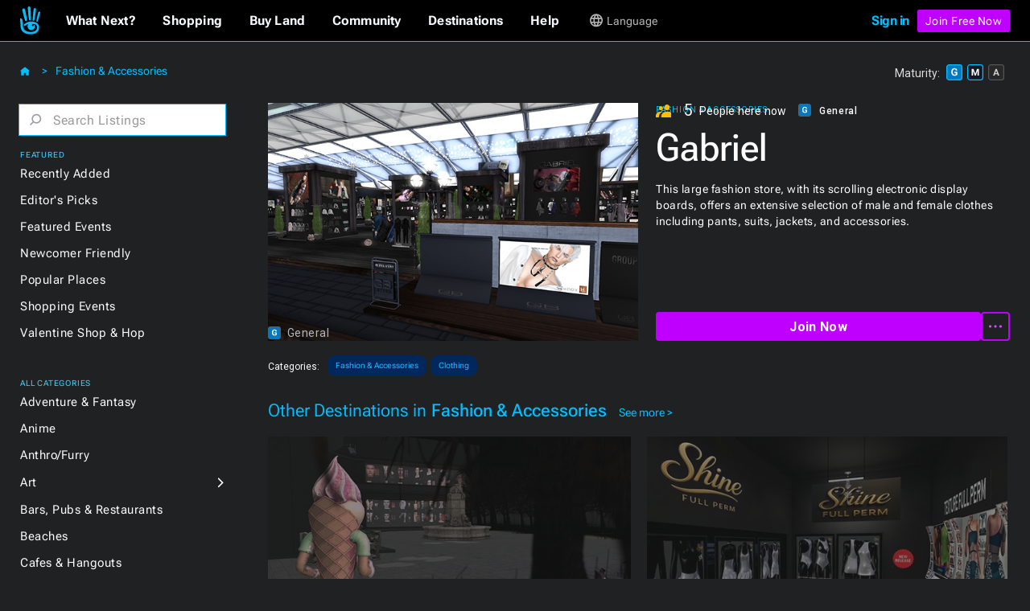

--- FILE ---
content_type: text/html; charset=utf-8
request_url: https://go.secondlife.com/destination/gabriel
body_size: 69017
content:
<!DOCTYPE html><!-- Last Published: Mon Jan 12 2026 14:59:01 GMT+0000 (Coordinated Universal Time) --><html data-wf-domain="go.secondlife.com" data-wf-page="62a22879378518465ae38d77" data-wf-site="60a83025d932b623a6a61ff8" lang="en" data-wf-collection="62a2287937851827ece38da9" data-wf-item-slug="gabriel"><head><meta charset="utf-8"/><title>Gabriel | Second Life Destinations</title><meta content="This large fashion store, with its scrolling electronic display boards, offers an extensive selection of male and female clothes including pants, suits, jackets, and accessories." name="description"/><meta content="width=device-width, initial-scale=1" name="viewport"/><link href="https://cdn.prod.website-files.com/60a83025d932b623a6a61ff8/css/efvpchvd6oksctvkforq.shared.283b287ad.min.css" rel="stylesheet" type="text/css" integrity="sha384-KDsoetOoHnovthLorltp9dqf78SjoaMpcabbhSEan/zDdDzx3WvQzooNRYdD4nbB" crossorigin="anonymous"/><link href="https://fonts.googleapis.com" rel="preconnect"/><link href="https://fonts.gstatic.com" rel="preconnect" crossorigin="anonymous"/><script src="https://ajax.googleapis.com/ajax/libs/webfont/1.6.26/webfont.js" type="text/javascript"></script><script type="text/javascript">WebFont.load({  google: {    families: ["Roboto:100,100italic,300,300italic,regular,italic,500,500italic,700,700italic,900,900italic"]  }});</script><script type="text/javascript">!function(o,c){var n=c.documentElement,t=" w-mod-";n.className+=t+"js",("ontouchstart"in o||o.DocumentTouch&&c instanceof DocumentTouch)&&(n.className+=t+"touch")}(window,document);</script><link href="https://cdn.prod.website-files.com/60a83025d932b623a6a61ff8/6734e92510981908f2ebb70b_favicon-32.jpg" rel="shortcut icon" type="image/x-icon"/><link href="https://cdn.prod.website-files.com/60a83025d932b623a6a61ff8/6734e8f40b787053ae27d061_sl-favicon.jpg" rel="apple-touch-icon"/><script src="https://www.google.com/recaptcha/api.js" type="text/javascript"></script><script
  src="https://code.jquery.com/jquery-3.6.0.min.js"
  integrity="sha256-/xUj+3OJU5yExlq6GSYGSHk7tPXikynS7ogEvDej/m4="
  crossorigin="anonymous"></script>
<script type="text/javascript" src="https://cdn.weglot.com/weglot.min.js"></script>
<script>
  function getCookieByNameLocally(name) {
    const cookies = document.cookie.split(";");
    for (let cookie of cookies) {
      cookie = cookie.trim();
      if (cookie.startsWith(name + "=")) {
        return cookie.substring(name.length + 1);
      }
    }
    return null;
  }
  let _lang = getCookieByNameLocally("locale")
  let _wglang = localStorage.getItem("wglang")
  if (_lang) {
     _lang = _lang.substr(0, 2)
     if ("pt" == _lang) _lang = "br"
     if (_lang != _wglang) {
       localStorage.setItem("wglang", _lang)
     }
  }

  Weglot.initialize({api_key: 'wg_c173f3f31da553076d66c8424100a4633'},);
</script>
<script>(function(w,d,s,l,i){w[l]=w[l]||[];w[l].push({'gtm.start':new Date().getTime(),event:'gtm.js'});var f=d.getElementsByTagName(s)[0],j=d.createElement(s),dl=l!='dataLayer'?'&l='+l:'';j.async=true;j.src='https://radix.secondlife.com/gtm.js?id='+i+dl;f.parentNode.insertBefore(j,f);})(window,document,'script','dataLayer','GTM-MFW9KQS');</script>
<script id="jetboost-script" type="text/javascript"> window.JETBOOST_SITE_ID = "cl4786zgp00ot0uuzebqn2hgj"; (function(d) { var s = d.createElement("script"); s.src = "https://cdn.jetboost.io/jetboost.js"; s.async = 1; d.getElementsByTagName("head")[0].appendChild(s); })(document); </script>
<script>
var wf_SubstituteDomainMain = ''
var wf_SubstituteDomain = ''
function wf_setupLinks() {
        let domain = window.location.hostname
        if (domain.startsWith('www.')) {
          domain = domain.substring(4)
        }  
        let domain2 = '.' + domain
        if ("secondlife.com" != domain) {
            let parts = domain.split('.')
            if (parts.length == 3) domain2 = '.' + parts[1] + '.' + parts[2]
            if (parts.length > 3) domain2 = '.' + parts[1] + '.' + parts[2] +'.' + parts[3]

//	    $('a').each(function(i, item) {
//		      let href = $(item).attr("href")
//                if ( href.includes('.secondlife.com') ) {
//                   $(item).attr("href", href.replace('.secondlife.com', domain2))
//                }
//                href = $(item).attr("href")
//                if ( href.includes('secondlife.com') ) {
//                   $(item).attr("href", href.replace('secondlife.com', domain))
//                }
//    	    })
        }
        wf_SubstituteDomain = domain2
        window.wf_SubstituteDomain = domain2
        wf_SubstituteDomainMain = domain
        window.wf_SubstituteDomainMain = domain
}  
wf_setupLinks()
</script><style>
.dg-destination-description{
display: -webkit-box;
-webkit-line-clamp: 3;
-webkit-box-orient: vertical;
overflow: hidden;
text-overflow: ellipsis; }

.jb-search-highlight {
background: #ffff00;
color: #000000;
}
</style>

<script>


//function setCookie(name, value, days) {
//    var expires = "";
//    if (days) {
//        var date = new Date();
//        date.setTime(date.getTime() + (days * 24 * 60 * 60 * 1000));
//        expires = "; expires=" + date.toUTCString();
//    }
//    document.cookie = name + "=" + (value || "") + expires + "; path=/";
//}
//function getCookie(name) {
//    var nameEQ = name + "=";
//    var ca = document.cookie.split(';');
//    for (var i = 0; i < ca.length; i++) {
//        var c = ca[i];
//        while (c.charAt(0) == ' ') c = c.substring(1, c.length);
//        if (c.indexOf(nameEQ) == 0) return c.substring(nameEQ.length, c.length);
//    }
//    return null;
//}

//function eraseCookie(name) {
//    document.cookie = name + '=; expires=Thu, 01 Jan 1970 00:00:00 UTC; path=/';
//}
//var matG, matM, matA;
//matG = matM = matA = '';

//var dgMat = getCookie('ratings_filter');

$(document).on("click", '.dg2-maturity-selection', function () {
//    setTimeout(function () {
//        if ($('#general-checkbox').is(":not(:checked)") && $('#moderate-checkbox').is(":not(:checked)") && $('#adult-checkbox').is(":not(:checked)") == true) {
//            $('.maturity-icon-checkbox-inactive.general').trigger('click');
//            $('.maturity-icon-checkbox-inactive.moderate').trigger('click');
//            eraseCookie('ratings_filter')
//            setCookie('ratings_filter', 'gm', 365)
//        }
//    }, 500);
    setTimeout(function () {
        if ($('.dg2-threex-collection-list.w-dyn-items').children().length < 1) {
            $('#featured-events').fadeOut(800).addClass('hidden');
        } else {
            $('#featured-events').fadeIn(800).removeClass('hidden');
        }
    }, 500);
});

/* $(window).bind('resize', function(e){
    window.resizeE;
    $(window).resize(function(){
        clearTimeout(window.resizeE);
        window.resizeE = setTimeout(function(){
            if($('.right-menu-cover').is(':visible')){
                $('.category-menu-close').trigger('click');
            }
        }, 50);
    });
}); */

$('.dg2-search-close').on('click', function () {
    $('#search').val('');
    $('input#search').focus();
});

$('input#search').on("focus blur", function () {
    $('.dg2-search-close').toggleClass('active');
});

$('.dg2-left-menu-dropdown.w-dropdown').click(function() {
    $('.dg2-left-menu-dropdown.w-dropdown').find($('.dg2-left-menu-icon')).css({'-webkit-transform':'rotate(-90deg)','transform':'rotate(-90deg)'});
    var clicks = $(this).data('clicks');
    if (clicks) {
        $(this).find($('.dg2-left-menu-icon')).css({'-webkit-transform':'rotate(-90deg)','transform':'rotate(-90deg)'});

    } else {
        $(this).find($('.dg2-left-menu-icon')).css({'-webkit-transform':'rotate(0deg)','transform':'rotate(0deg)'});
    }
    $(this).data("clicks", !clicks);
  });
</script></head><body class="body"><div class="dg2-bga"></div><header class="galactic-header dg2-header"><div data-w-id="19ead404-41b2-efb9-54bf-2851db0926b4" class="mobile-menu-exit"></div><nav class="dg-header-section"><div class="dg-header"><div class="dg2-header-nav"><a href="https://secondlife.com" class="w-inline-block"><img src="https://cdn.prod.website-files.com/60a83025d932b623a6a61ff8/6261e072ae1f97f77f9326b7_sl-hand.svg" loading="eager" width="12.5" alt="Second Life" class="dg-header-sl-logo"/></a><div data-hover="false" data-delay="0" class="dg-mobile-top-dropdown w-dropdown"><div class="dg-mobile-nav-dropdown w-dropdown-toggle"><div class="dg-header-text mobile">Destinations</div><img src="https://cdn.prod.website-files.com/60a83025d932b623a6a61ff8/637429b50e940808185f19dc_coolicon.svg" loading="lazy" alt="" class="dg-mobile-menu-top-chevron"/></div><nav class="dg-nav-mobile-dropdown-list w-dropdown-list"><div data-hover="false" data-delay="3" class="dg-header-dropdown next w-dropdown"><div class="dg-mobile-dropdown-link next w-dropdown-toggle"><div class="dg-header-text dropdown">What Next?</div><img src="https://cdn.prod.website-files.com/60a83025d932b623a6a61ff8/62ad225891d60f66788fe783_Dropdown%20Chevron.svg" loading="lazy" alt=""/></div><nav class="galactic-nav-dropdown w-dropdown-list"><a href="https://secondlife.com/my/whatnext/basics" target="_blank" class="galactic-dropdown-link w-dropdown-link">The Basics</a><a href="https://secondlife.com/my/whatnext/video-tutorials/" target="_blank" class="galactic-dropdown-link w-dropdown-link">Video Tutorials</a><a href="https://secondlife.com/my/support/quickstart" target="_blank" class="galactic-dropdown-link w-dropdown-link">Quick Start Guide</a></nav></div><a href="https://marketplace.secondlife.com/" class="dg-mobile-dropdown-link w-dropdown-link">Shopping</a><a href="https://land.secondlife.com/" class="dg-mobile-dropdown-link w-dropdown-link">Buy Land</a><a href="https://community.secondlife.com/" class="dg-mobile-dropdown-link w-dropdown-link">Community</a><a href="/destinations" class="dg-mobile-dropdown-link w-dropdown-link">Destinations</a><a href="#" class="dg-mobile-dropdown-link w-dropdown-link">Events</a><a href="https://support.secondlife.com/" class="dg-mobile-dropdown-link last w-dropdown-link">Help</a></nav></div><div class="desktop-menu-content"><div class="nav-bar-first-link-container"><div data-hover="true" data-delay="0" class="dg-header-dropdown w-dropdown"><div class="dg-header-dropdown-toggle w-dropdown-toggle"><div class="galactic-header-nav-text">What Next?</div></div><nav class="galactic-nav-dropdown w-dropdown-list"><a href="https://secondlife.com/my/whatnext" class="galactic-dropdown-link w-dropdown-link">The Basics</a><a href="https://secondlife.com/my/whatnext/video-tutorials" class="galactic-dropdown-link w-dropdown-link">Video Tutorials</a><a href="https://secondlife.com/community" class="galactic-dropdown-link w-dropdown-link">Create</a><a href="https://community.secondlife.com/knowledgebase/english/second-life-quickstart-r373/" class="galactic-dropdown-link w-dropdown-link">Quickstart</a><a href="/destinations" class="galactic-dropdown-link w-dropdown-link">Destinations</a><a href="https://maps.secondlife.com/" class="galactic-dropdown-link w-dropdown-link">World Map</a></nav></div><div data-hover="true" data-delay="0" class="dg-header-dropdown w-dropdown"><div class="dg-header-dropdown-toggle w-dropdown-toggle"><div class="galactic-header-nav-text">Shopping</div></div><nav class="galactic-nav-dropdown w-dropdown-list"><a href="https://marketplace.secondlife.com" class="galactic-dropdown-link w-dropdown-link">Marketplace</a><a href="https://marketplace.secondlife.com/favorites" class="galactic-dropdown-link w-dropdown-link">Favorites</a><a href="https://marketplace.secondlife.com/orders" class="galactic-dropdown-link w-dropdown-link">Purchases</a><a href="https://marketplace.secondlife.com/wishlist" class="galactic-dropdown-link w-dropdown-link">Wishlist</a><a href="https://secondlife.com/my/lindex/buy.php" class="galactic-dropdown-link w-dropdown-link">Buy Linden Dollars</a></nav></div><div data-hover="true" data-delay="0" class="dg-header-dropdown w-dropdown"><div class="dg-header-dropdown-toggle w-dropdown-toggle"><div class="galactic-header-nav-text">Buy Land</div></div><nav class="galactic-nav-dropdown w-dropdown-list"><a href="https://secondlife.com/land" class="galactic-dropdown-link w-dropdown-link">About Land</a><a href="https://land.secondlife.com/private-regions.php" class="galactic-dropdown-link w-dropdown-link">Undeveloped Land</a><a href="https://places.secondlife.com/auctions" class="galactic-dropdown-link w-dropdown-link">Auctions</a><a href="https://secondlife.com/land/rentals" class="galactic-dropdown-link w-dropdown-link">Land Rentals</a><a href="https://secondlife.com/land/private-pricing" class="galactic-dropdown-link w-dropdown-link">Private Region Pricing</a><a href="https://land.secondlife.com/lh-redirect.php" class="galactic-dropdown-link w-dropdown-link">My Linden Home</a></nav></div><div data-hover="true" data-delay="0" class="dg-header-dropdown w-dropdown"><div class="dg-header-dropdown-toggle w-dropdown-toggle"><div class="galactic-header-nav-text">Community</div></div><nav class="galactic-nav-dropdown w-dropdown-list"><a href="https://secondlife.com/my/community" class="galactic-dropdown-link w-dropdown-link">Community</a><a href="https://search.secondlife.com" class="galactic-dropdown-link w-dropdown-link">Search</a><a href="https://community.secondlife.com/blogs" class="galactic-dropdown-link w-dropdown-link">Blogs</a><a href="https://community.secondlife.com/forum" class="galactic-dropdown-link w-dropdown-link">Forums</a><a href="https://secondlife.com/my/community/events" class="galactic-dropdown-link w-dropdown-link">Events</a><a href="https://secondlife.com/my/community/groups" class="galactic-dropdown-link w-dropdown-link">Groups</a><a href="https://secondlife.com/my/community/classifieds" class="galactic-dropdown-link w-dropdown-link">Classifieds</a></nav></div><div data-hover="true" data-delay="0" class="dg-header-dropdown w-dropdown"><div class="dg-header-dropdown-toggle w-dropdown-toggle"><div class="galactic-header-nav-text">Destinations</div></div><nav class="galactic-nav-dropdown w-dropdown-list"><a href="https://secondlife.com/destinations" class="galactic-dropdown-link w-dropdown-link">All Destinations</a><a href="https://secondlife.com/destinations/editor" class="galactic-dropdown-link w-dropdown-link">Editors&#x27; Picks</a><a href="https://secondlife.com/destinations/new" class="galactic-dropdown-link w-dropdown-link">Recently Added</a><a href="https://secondlife.com/destinations/popular" class="galactic-dropdown-link w-dropdown-link">Popular Places</a></nav></div><div data-hover="true" data-delay="0" class="dg-header-dropdown w-dropdown"><div class="dg-header-dropdown-toggle w-dropdown-toggle"><div class="galactic-header-nav-text">Help</div></div><nav class="galactic-nav-dropdown w-dropdown-list"><a href="https://support.secondlife.com" class="galactic-dropdown-link w-dropdown-link">Support</a><a href="https://secondlife.com/support/downloads" class="galactic-dropdown-link w-dropdown-link">Downloads</a><a href="https://secondlife.com/system-requirements" class="galactic-dropdown-link w-dropdown-link">System Requirements</a><a href="https://accounts.secondlife.com/change_password" class="galactic-dropdown-link w-dropdown-link">Change Password</a><a href="https://community.secondlife.com/knowledgebase" class="galactic-dropdown-link w-dropdown-link">Knowledge Base</a><a href="https://wiki.secondlife.com/wiki/Bug_Tracker" class="galactic-dropdown-link w-dropdown-link">Issue Tracker</a><a href="https://community.secondlife.com/knowledgebase/english/how-to-report-a-bug-r224" class="galactic-dropdown-link w-dropdown-link">New Feature Suggestions</a><a href="https://community.secondlife.com/forums/forum/109-answers" class="galactic-dropdown-link w-dropdown-link">Second Life Answers</a><a href="https://lindenlab.freshdesk.com/support/home" class="galactic-dropdown-link w-dropdown-link">Support History</a></nav></div><div data-hover="true" data-delay="0" id="logged-out-lang-select" class="dg-header-dropdown language w-dropdown"><div class="dg-header-dropdown-toggle language w-dropdown-toggle"><div class="dg-language-toggle-container"><img src="https://cdn.prod.website-files.com/60a83025d932b623a6a61ff8/6261e06fc8ec2280c2a6d3c6_language-globe.svg" loading="eager" alt="" class="dg-language-icon"/><div id="lang-text-signed-out" class="dg-header-text-lang">Language</div></div></div><nav class="language-dropdown w-dropdown-list"><a href="#" id="en" class="language-dropdown-link w-dropdown-link">English</a><a href="#" id="es" class="language-dropdown-link w-dropdown-link">Español</a><a href="#" id="br" class="language-dropdown-link w-dropdown-link">Portugués</a><a href="#" id="fr" class="language-dropdown-link w-dropdown-link">Français</a><a href="#" id="de" class="language-dropdown-link w-dropdown-link">Deutsch</a><a href="#" id="it" class="language-dropdown-link w-dropdown-link">Italiano</a><a href="#" id="tr" class="language-dropdown-link w-dropdown-link">Türkçe</a><a href="#" id="ru" class="language-dropdown-link w-dropdown-link">Русский</a><a href="#" id="ja" class="language-dropdown-link w-dropdown-link">日本語</a></nav></div></div><div id="id-not-logged" class="signed-in-false"><div class="sign-in-content"><a id="log-in" href="https://id.secondlife.com/openid/login?return_to=https%3A%2F%2Fsecondlife.com%2Fdestinations" class="sign-in">Sign in</a><div class="join-b"><a href="https://join.secondlife.com" target="_blank" class="join-button w-button"><strong class="bold-text-no-shrink">Join Free Now</strong></a></div><div class="join-free-m"><a href="https://join.secondlife.com" target="_blank" class="join-button w-button"><strong class="bold-text-no-shrink">Join Free</strong></a></div></div></div><div id="id-logged" class="signed-in-true"><div class="logged-in-content"><div data-hover="true" data-delay="0" class="logged-in-dropdown w-dropdown"><div class="signed-in-dropdown-toggle w-dropdown-toggle"><a href="#" class="logged-in w-inline-block"><img src="https://cdn.prod.website-files.com/60a83025d932b623a6a61ff8/63cf1df65af0030d947801f3_loggedIn-Icon.svg" loading="eager" alt="" class="user-icon"/><div id="resident-name" class="username">Resident</div></a><img src="https://cdn.prod.website-files.com/60a83025d932b623a6a61ff8/63d022263bcdc12c15bb3350_res-dropdown.svg" loading="eager" alt="" class="resident-dropdown-icon"/></div><nav class="logged-in-dropdown-list w-dropdown-list"><div class="relative logged-in-dropdown"><a href="#" id="log-out" class="logged-in-dropdown-link w-dropdown-link">Log Out</a><div class="relative"><div data-hover="true" data-delay="0" id="logged-in-lang-select" class="dg-header-dropdown language logged-in w-dropdown"><div class="dg-header-dropdown-toggle lang-logged-in w-dropdown-toggle"><div class="dg-language-toggle-container"><img src="https://cdn.prod.website-files.com/60a83025d932b623a6a61ff8/6261e06fc8ec2280c2a6d3c6_language-globe.svg" loading="lazy" alt="" class="dg-language-icon"/><div id="lang-text-signed-in" class="dg-header-text language">Language</div></div></div><nav class="language-dropdown login w-dropdown-list"><div class="lang-dd-relative"><a href="#" id="en" class="language-dropdown-link logged-in w-dropdown-link">English</a><a href="#" id="es" class="language-dropdown-link logged-in w-dropdown-link">Español</a><a href="#" id="br" class="language-dropdown-link logged-in w-dropdown-link">Portugués</a><a href="#" id="fr" class="language-dropdown-link logged-in w-dropdown-link">Français</a><a href="#" id="de" class="language-dropdown-link logged-in w-dropdown-link">Deutsch</a><a href="#" id="it" class="language-dropdown-link logged-in w-dropdown-link">Italiano</a><a href="#" id="tr" class="language-dropdown-link logged-in w-dropdown-link">Türkçe</a><a href="#" id="ru" class="language-dropdown-link logged-in w-dropdown-link">Русский</a><a href="#" id="ja" class="language-dropdown-link logged-in w-dropdown-link">日本語</a></div></nav></div></div></div></nav></div></div></div></div><div class="html-embed-hidden w-embed w-script"><script>
//var localDomain = ""
//setTimeout(()=>{
//  localDomain = wf_SubstituteDomain
//}, 50)
//let statusLoggedIn = false
//let _translations = {
//    'logout': 'Logout',
//    'account': 'Account',
//};

//$(document).ready(function () {
//    loggedIn = document.getElementById('id-logged')
//    loggedNot = document.getElementById('id-not-logged')
//    loggedCustomer = document.getElementById('resident-name')
//});

//function updateLoginLink() {
//    domain = window.location.hostname
//    if (domain.startsWith('www.')) {
//        domain = domain.substring(4)
//    }
//    if ("secondlife.com" != domain) {
//        let links = document.getElementsByTagName('a')
//        let hrefs = Array.prototype.slice.call(links);
//        hrefs.map((a) => {
//            href = a.getAttribute('href')
//            if (href.includes('secondlife.com')) {
//                a.setAttribute("href", href.replace('secondlife.com', domain))
//            }
//        })
//    }
//    localDomain = domain
//    if (localDomain == 'secondlife.mitra.secondlife.io') {
//        localDomain = 'mitra.secondlife.io'
//    }
//    let menuLogin = document.querySelector('#log-out')
//    if (menuLogin) {
//        $('#log-in').attr('href', 'https://partnerportal.' + localDomain + '/api/login?return_to=' + window.location);
//    }

//    let menuLogoutLink = document.querySelector("#id-not-logged")
//    if (menuLogoutLink) {
//        $('#log-out').attr('href', 'https://partnerportal.' + localDomain + '/api/logout?return_to=' + window.location);
//    }
//}

//function checkLoggedIn() {
//    let url = 'https://partnerportal.' + localDomain + '/api/info'
//    fetch(url, { credentials: "include" })
//        .then(response => response.json())
//        .then(json => {
//            statusLoggedIn = json.success == true
//            if (!statusLoggedIn) {
//                statusLoggedIn = false
//                menuLoggedOut()
//            } else {
//                statusLoggedIn = true
//                loggedCustomer.textContent = json.display_name
//                menuLoggedIn()
//            }
//        })
//}

//function menuLoggedOut() {
//    $('#id-logged').animate(({ opacity: 0 }, 500), function() {
//        $('#id-logged').hide();
//    	$('#id-not-logged').show().animate({ opacity: 1 }, 500);
//    });
//    $('#logged-out-lang-select').css({'margin-top':'0'}).animate({ opacity: 1 }, 500);
//}

//function menuLoggedIn() {
//    $('#id-not-logged').animate(({ opacity: 0 }, 500), function() {
//        $('#id-not-logged').hide();
//    	$('#id-logged').show().animate({ opacity: 1 }, 500);
//    });
//    $('#logged-out-lang-select').css({'margin-top':'-125'}).animate({ opacity: 0 }, 500);
//}

//function onLoadCheck() {
//    updateLoginLink()
//    checkLoggedIn()
//}

//document.addEventListener("DOMContentLoaded", function (event) {
//    onLoadCheck();
//})

$(document).ready(function () {
    setTimeout(function(){
     $('#log-in').attr('href', 'https://partnerportal' + wf_SubstituteDomain + '/api/login?return_to=' + window.location);
     $('#log-out').attr('href', 'https://partnerportal' + wf_SubstituteDomain + '/api/logout?return_to=' + window.location);
    }, 100)
});

(function(window) {

  function wf_handleSlppCustomerInfoNotification(e) {
    loggedCustomer = document.getElementById('resident-name')
    loggedCustomer.textContent = e.detail.display_name

    $('#id-not-logged').animate(({ opacity: 0 }, 500), function() {
      $('#id-not-logged').hide();
    	$('#id-logged').show().animate({ opacity: 1 }, 500);
    });
    $('#logged-out-lang-select').css({'margin-top':'-125'}).animate({ opacity: 0 }, 500);
  }

  function wf_handleSlppCustomerInfoAbsentNotification(e) {
  
    $('#id-logged').animate(({ opacity: 0 }, 500), function() {
        $('#id-logged').hide();
      	$('#id-not-logged').show().animate({ opacity: 1 }, 500);
    });
    $('#logged-out-lang-select').css({'margin-top':'0'}).animate({ opacity: 1 }, 500);
  }

window.addEventListener('SLPP_CUSTOMER_INFO', wf_handleSlppCustomerInfoNotification);
window.addEventListener('SLPP_CUSTOMER_INFO_ABSENT', wf_handleSlppCustomerInfoAbsentNotification);
  
}(window))
</script></div></div><div class="html-embed-hidden w-embed w-script"><script>
var elms = document.getElementsByClassName('language-dropdown-link')
for (var i = 0; i < elms.length; i++) {
  if (elms[i].getAttribute("id")) {
    var lang_select = elms[i].getAttribute("id")
    elms[i].setAttribute('onclick', 'langClick( " ' + String(lang_select) + ' " ); langHeaderText(localStorage.getItem("wglang"))');
  }
}
function langClick(clicked_id) {
  Weglot.switchTo(clicked_id.replace(/\s/g, ''));
}

$('.w-nav-menu').on('click', 'a', function () {
  if ($('.w--open').length === 1) { // detect whether menu is open in mobile view
    $('.w-nav-button').triggerHandler('tap');
  }
});

function langHeaderText(langCode) {
  if (localStorage.getItem("wglang") == 'en') {
    $("*[id^='lang-text-signed-']").text('English')
  } else if (langCode == 'es') {
    $("*[id^='lang-text-signed-']").text('Español')
  }
  else if (langCode == 'br') {
    $("*[id^='lang-text-signed-']").text('Portugués')
  }
  else if (langCode == 'fr') {
    $("*[id^='lang-text-signed-']").text('Français')
  }
  else if (langCode == 'de') {
    $("*[id^='lang-text-signed-']").text('Deutsch')
  }
  else if (langCode == 'it') {
    $("*[id^='lang-text-signed-']").text('Italiano')
  }
  else if (langCode == 'tr') {
    $("*[id^='lang-text-signed-']").text('Türkçe')
  }
  else if (langCode == 'ru') {
    $("*[id^='lang-text-signed-']").text('Русский')
  }
  else if (langCode == 'ja') {
    $("*[id^='lang-text-signed-']").text('日本語')
  }
}

if (window.matchMedia('(max-width: 478px)').matches) {
  $('#lang-text-signed-out').remove()
} else {
  langHeaderText(localStorage.getItem("wglang"))
}
</script></div></div></nav></header><div class="dg2-section"><div class="dg2-container w-container"><div class="dg2-content-div"><div class="dg2-left-menu-div"><h1 class="dg2-page-title-h1 single">Destinations</h1><div class="dg2-breadcrumb-container"><a href="/destinations/fashion" class="dg2-breadcrumb-link">Fashion &amp; Accessories</a><div class="dg2-breadcrumb-chevron-left">&lt;</div><div class="dg2-breadcrumb-chevron">&gt;</div><a href="/destinations" class="link-block w-inline-block"><img src="https://cdn.prod.website-files.com/60a83025d932b623a6a61ff8/63e55260d12c2f21f516af35_home-icon.svg" loading="eager" alt=""/></a></div><div class="menu-operator"><div class="category-menu-open"><img src="https://cdn.prod.website-files.com/60a83025d932b623a6a61ff8/63d0306a9339674d69f296cf_hmbgr-sl-blue-light.svg" loading="eager" alt="Open Left Category Menu" class="hamburger-icon"/></div><div class="category-menu-close"><img src="https://cdn.prod.website-files.com/60a83025d932b623a6a61ff8/629d8a1015e065e3b6e12bd8_close-icon.svg" loading="eager" alt="Close Left Category Menu" class="hamburger-icon"/></div></div><div class="left-category-menu"><div class="dg-search-form-block w-form"><form id="email-form" name="wf-form-" data-name="Destinations Search Form" action="/destinations/search" method="get" class="search-form" data-wf-page-id="62a22879378518465ae38d77" data-wf-element-id="20b3fc9b-f938-6211-0010-3507f7fc0e06"><div class="dg2-search-div"><img width="16" alt="" src="https://cdn.prod.website-files.com/60a83025d932b623a6a61ff8/63a23773eb05c48adfa59b86_dg_search_icon.svg" loading="lazy" class="dg2-search-icon"/><input class="dg2-search-input w-input" maxlength="256" name="search" data-name="search" placeholder="Search Listings" type="text" id="search" required=""/><img width="16" alt="" src="https://cdn.prod.website-files.com/60a83025d932b623a6a61ff8/63dd9c6dc757d1faeba38cdc_control.svg" loading="lazy" class="dg2-search-close"/></div><input type="submit" data-wait="Please wait..." class="submit-button-hidden jetboost-list-search-input-oxm3 w-button" value="Submit"/></form><div class="dg2-search-success w-form-done"></div><div class="dg2-search-error w-form-fail"></div></div><div class="div-block-98"><div class="dg2-dropdown-oveline">Featured</div><div class="dg2-link-div"><a href="/destinations/new" class="dg2-left-menu-link">Recently Added</a></div><div class="dg2-link-div"><a href="/destinations/editor" class="dg2-left-menu-link">Editor&#x27;s Picks</a></div><div class="dg2-link-div"><a href="/destinations/events" class="dg2-left-menu-link">Featured Events</a></div><div class="dg2-link-div"><a href="/destinations/howto/newbie" class="dg2-left-menu-link">Newcomer Friendly</a></div><div class="dg2-link-div"><a href="/destinations/popular" class="dg2-left-menu-link">Popular Places</a></div><div class="dg2-link-div"><a href="/destinations/shopping-events" class="dg2-left-menu-link">Shopping Events</a></div><div class="dg2-link-div"><a href="/destinations/shop-hop" class="dg2-left-menu-link">Valentine Shop &amp; Hop</a></div><div class="dg2-dropdown-oveline all-categories">All Categories</div><div class="dg2-link-div"><a href="/destinations/adventure" class="dg2-left-menu-link">Adventure &amp; Fantasy</a></div><div class="dg2-link-div"><a href="/destinations/anime" class="dg2-left-menu-link">Anime</a></div><div class="dg2-link-div"><a href="/destinations/furry" class="dg2-left-menu-link">Anthro/Furry</a></div><div class="dg2-link-div"><div data-hover="false" data-delay="0" class="dg2-left-menu-dropdown w-dropdown"><div class="dg2-left-menu-dropdown-toggle w-dropdown-toggle"><div class="dg2-left-menu-link-div"><a href="/destinations/art" class="dg2-left-menu-link">Art</a></div><img src="https://cdn.prod.website-files.com/60a83025d932b623a6a61ff8/63a34945a162c11ae018d3c7_dg-cat-icon.svg" loading="lazy" alt="Subcategory Dropdown" class="dg2-left-menu-icon"/></div><nav class="dg2-dropdown-subcat-list w-dropdown-list"><a href="/destinations/art/exhibits-installations" class="dg2-left-menu-subcat-link">Exhibits &amp; Installations</a><a href="/destinations/art/galleries" class="dg2-left-menu-subcat-link">Galleries</a><a href="/destinations/art/photostudios" class="dg2-left-menu-subcat-link">Photo Studios</a><a href="/destinations/art/theaters" class="dg2-left-menu-subcat-link">Theaters &amp; Performances</a></nav></div></div><div class="dg2-link-div"><a href="/destinations/bars" class="dg2-left-menu-link">Bars, Pubs &amp; Restaurants</a></div><div class="dg2-link-div"><a href="/destinations/beaches" class="dg2-left-menu-link">Beaches</a></div><div class="dg2-link-div"><a href="/destinations/cafes" class="dg2-left-menu-link">Cafes &amp; Hangouts</a></div><div class="dg2-link-div"><a href="/destinations/castles" class="dg2-left-menu-link">Castles &amp; Ruins</a></div><div class="dg2-link-div"><a href="/destinations/combat" class="dg2-left-menu-link">Combat</a></div><div class="dg2-link-div"><a href="/destinations/discussions" class="dg2-left-menu-link">Discussions &amp; Communities</a></div><div class="dg2-link-div"><div data-hover="false" data-delay="0" class="dg2-left-menu-dropdown w-dropdown"><div class="dg2-left-menu-dropdown-toggle w-dropdown-toggle"><div class="dg2-left-menu-link-div"><a href="/destinations/learning" class="dg2-left-menu-link">Education</a></div><img src="https://cdn.prod.website-files.com/60a83025d932b623a6a61ff8/63a34945a162c11ae018d3c7_dg-cat-icon.svg" loading="lazy" alt="" class="dg2-left-menu-icon"/></div><nav class="dg2-dropdown-subcat-list w-dropdown-list"><a href="/destinations/learning/learningexperiences" class="dg2-left-menu-subcat-link">Learning Experiences</a><a href="/destinations/learning/museums" class="dg2-left-menu-subcat-link">Museums</a><a href="/destinations/learning/nonprofits" class="dg2-left-menu-subcat-link">Nonprofits</a><a href="/destinations/learning/universities" class="dg2-left-menu-subcat-link">Universities</a></nav></div></div><div class="dg2-link-div"><div data-hover="false" data-delay="0" class="dg2-left-menu-dropdown w-dropdown"><div class="dg2-left-menu-dropdown-toggle w-dropdown-toggle"><div class="dg2-left-menu-link-div"><a href="/destinations/fashion" class="dg2-left-menu-link">Fashion &amp; Style<br/></a></div><img src="https://cdn.prod.website-files.com/60a83025d932b623a6a61ff8/63a34945a162c11ae018d3c7_dg-cat-icon.svg" loading="lazy" alt="" class="dg2-left-menu-icon"/></div><nav class="dg2-dropdown-subcat-list w-dropdown-list"><a href="/destinations/fashion/animations" class="dg2-left-menu-subcat-link">Animations</a><a href="/destinations/fashion/clothing" class="dg2-left-menu-subcat-link">Clothing</a><a href="/destinations/fashion/gadgets" class="dg2-left-menu-subcat-link">Gadgets</a><a href="/destinations/fashion/hair" class="dg2-left-menu-subcat-link">Hair</a><a href="/destinations/fashion/jewelry" class="dg2-left-menu-subcat-link">Jewelry</a><a href="/destinations/fashion/mesh" class="dg2-left-menu-subcat-link">Mesh Bodies &amp; Heads</a><a href="/destinations/fashion/shoes" class="dg2-left-menu-subcat-link">Shoes</a><a href="/destinations/fashion/skins" class="dg2-left-menu-subcat-link">Skins &amp; Shapes</a><a href="/destinations/fashion/tattoos" class="dg2-left-menu-subcat-link">Tattoos &amp; Accessories</a></nav></div></div><div class="dg2-link-div"><div data-hover="false" data-delay="0" class="dg2-left-menu-dropdown w-dropdown"><div class="dg2-left-menu-dropdown-toggle w-dropdown-toggle"><div class="dg2-left-menu-link-div"><a href="/destinations/games" class="dg2-left-menu-link">Games<br/></a></div><img src="https://cdn.prod.website-files.com/60a83025d932b623a6a61ff8/63a34945a162c11ae018d3c7_dg-cat-icon.svg" loading="lazy" alt="" class="dg2-left-menu-icon"/></div><nav class="dg2-dropdown-subcat-list w-dropdown-list"><a href="/destinations/games/generalgames" class="dg2-left-menu-subcat-link">General Games</a><a href="/destinations/games/madpea" class="dg2-left-menu-subcat-link">MadPea</a><a href="/destinations/games/rpggames" class="dg2-left-menu-subcat-link">RPG Games</a><a href="/destinations/games/skillgaming" class="dg2-left-menu-subcat-link">Skill Gaming Regions</a></nav></div></div><div class="dg2-link-div"><a href="/destinations/haunted" class="dg2-left-menu-link">Haunted<br/></a></div><div class="dg2-link-div"><div data-hover="false" data-delay="0" class="dg2-left-menu-dropdown w-dropdown"><div class="dg2-left-menu-dropdown-toggle w-dropdown-toggle"><div class="dg2-left-menu-link-div"><a href="/destinations/howto" class="dg2-left-menu-link">Help &amp; How To<br/></a></div><img src="https://cdn.prod.website-files.com/60a83025d932b623a6a61ff8/63a34945a162c11ae018d3c7_dg-cat-icon.svg" loading="lazy" alt="" class="dg2-left-menu-icon"/></div><nav class="dg2-dropdown-subcat-list w-dropdown-list"><a href="/destinations/howto/creator" class="dg2-left-menu-subcat-link">Creator Resources</a><a href="/destinations/howto/freebies" class="dg2-left-menu-subcat-link">Freebie Spots</a><a href="/destinations/howto/newbie" class="dg2-left-menu-subcat-link">Newcomer Friendly Spots</a><a href="/destinations/howto/sandbox" class="dg2-left-menu-subcat-link">Sandboxes</a></nav></div></div><div class="dg2-link-div"><div data-hover="false" data-delay="0" class="dg2-left-menu-dropdown w-dropdown"><div class="dg2-left-menu-dropdown-toggle w-dropdown-toggle"><div class="dg2-left-menu-link-div"><a href="/destinations/home" class="dg2-left-menu-link">Home &amp; Garden<br/></a></div><img src="https://cdn.prod.website-files.com/60a83025d932b623a6a61ff8/63a34945a162c11ae018d3c7_dg-cat-icon.svg" loading="lazy" alt="" class="dg2-left-menu-icon"/></div><nav class="dg2-dropdown-subcat-list w-dropdown-list"><a href="/destinations/home/furnishings" class="dg2-left-menu-subcat-link">Furnishings &amp; Decor</a><a href="/destinations/home/gardens" class="dg2-left-menu-subcat-link">Gardens &amp; Landscaping</a><a href="/destinations/home/homes" class="dg2-left-menu-subcat-link">Homes &amp; Buildings</a></nav></div></div><div class="dg2-link-div"><div data-hover="false" data-delay="0" class="dg2-left-menu-dropdown w-dropdown"><div class="dg2-left-menu-dropdown-toggle w-dropdown-toggle"><div class="dg2-left-menu-link-div"><a href="/destinations/international" class="dg2-left-menu-link">International<br/></a></div><img src="https://cdn.prod.website-files.com/60a83025d932b623a6a61ff8/63a34945a162c11ae018d3c7_dg-cat-icon.svg" loading="lazy" alt="" class="dg2-left-menu-icon"/></div><nav class="dg2-dropdown-subcat-list w-dropdown-list"><a href="/destinations/international/arabic" class="dg2-left-menu-subcat-link">Arabic</a><a href="/destinations/international/french" class="dg2-left-menu-subcat-link">French</a><a href="/destinations/international/german" class="dg2-left-menu-subcat-link">German</a><a href="/destinations/international/italian" class="dg2-left-menu-subcat-link">Italian</a><a href="/destinations/international/japanese" class="dg2-left-menu-subcat-link">Japanese</a><a href="/destinations/international/portuguese" class="dg2-left-menu-subcat-link">Portuguese</a><a href="/destinations/international/spanish" class="dg2-left-menu-subcat-link">Spanish</a><a href="/destinations/international/otherlanguages" class="dg2-left-menu-subcat-link">Other Languages</a></nav></div></div><div class="dg2-link-div"><a href="/destinations/land" class="dg2-left-menu-link">Land &amp; Estates<br/></a></div><div class="dg2-link-div"><a href="/destinations/gay" class="dg2-left-menu-link">LGBTQ+ Friendly<br/></a></div><div class="dg2-link-div"><a href="/destinations/realms" class="dg2-left-menu-link">Linden Destinations<br/></a></div><div class="dg2-link-div"><a href="/destinations/media" class="dg2-left-menu-link">Media, Movies &amp; TV<br/></a></div><div class="dg2-link-div"><a href="/destinations/memorial" class="dg2-left-menu-link">Memorials<br/></a></div><div class="dg2-link-div"><a href="https://secondlife.com/destinations/mobile" class="dg2-left-menu-link">Mobile Friendly<br/></a></div><div class="dg2-link-div"><div data-hover="false" data-delay="0" class="dg2-left-menu-dropdown w-dropdown"><div class="dg2-left-menu-dropdown-toggle w-dropdown-toggle"><div class="dg2-left-menu-link-div"><a href="/destinations/music" class="dg2-left-menu-link">Music<br/></a></div><img src="https://cdn.prod.website-files.com/60a83025d932b623a6a61ff8/63a34945a162c11ae018d3c7_dg-cat-icon.svg" loading="lazy" alt="" class="dg2-left-menu-icon"/></div><nav class="dg2-dropdown-subcat-list w-dropdown-list"><a href="/destinations/music/cabarets" class="dg2-left-menu-subcat-link">Burlesques &amp; Cabaret</a><a href="/destinations/music/countryfolk" class="dg2-left-menu-subcat-link">Country &amp; Folk</a><a href="/destinations/music/duranduran" class="dg2-left-menu-subcat-link">Duran Duran</a><a href="/destinations/music/electronicdance" class="dg2-left-menu-subcat-link">Electronic &amp; Dance</a><a href="/destinations/music/hiphopsoulreggae" class="dg2-left-menu-subcat-link">Hip-Hop, R&amp;B, Reggae &amp; Salsa</a><a href="/destinations/music/indiealternative" class="dg2-left-menu-subcat-link">Indie &amp; Alternative</a><a href="/destinations/music/jazzblues" class="dg2-left-menu-subcat-link">Jazz &amp; Blues</a><a href="/destinations/music/djs" class="dg2-left-menu-subcat-link">Live DJ Spots</a><a href="/destinations/music/livemusic" class="dg2-left-menu-subcat-link">Live Musician Spots</a><a href="/destinations/music/popmusic" class="dg2-left-menu-subcat-link">Pop Music</a><a href="/destinations/music/rockmetal" class="dg2-left-menu-subcat-link">Rock &amp; Metal</a></nav></div></div><div class="dg2-link-div"><a href="/destinations/nature" class="dg2-left-menu-link">Nature &amp; Parks<br/></a></div><div class="dg2-link-div"><a href="/destinations/pets" class="dg2-left-menu-link">Pets &amp; Animals<br/></a></div><div class="dg2-link-div"><a href="/destinations/photospots" class="dg2-left-menu-link">Photogenic Spots<br/></a></div><div class="dg2-link-div"><div data-hover="false" data-delay="0" class="dg2-left-menu-dropdown w-dropdown"><div class="dg2-left-menu-dropdown-toggle w-dropdown-toggle"><div class="dg2-left-menu-link-div"><a href="/destinations/premium" class="dg2-left-menu-link">Premium<br/></a></div><img src="https://cdn.prod.website-files.com/60a83025d932b623a6a61ff8/63a34945a162c11ae018d3c7_dg-cat-icon.svg" loading="lazy" alt="" class="dg2-left-menu-icon"/></div><nav class="dg2-dropdown-subcat-list w-dropdown-list"><a href="/destinations/premium/flightzones" class="dg2-left-menu-subcat-link">Premium Flight Zones</a><a href="/destinations/premium/gifts" class="dg2-left-menu-subcat-link">Premium Gifts</a><a href="/destinations/premium/racersgulch" class="dg2-left-menu-subcat-link">Racer&#x27;s Gulch</a><a href="/destinations/premium/sandboxes" class="dg2-left-menu-subcat-link">Premium Sandboxes</a></nav></div></div><div class="dg2-link-div"><a href="/destinations/real" class="dg2-left-menu-link">Real Life<br/></a></div><div class="dg2-link-div"><a href="/destinations/ridesmazes" class="dg2-left-menu-link">Rides &amp; Mazes<br/></a></div><div class="dg2-link-div"><div data-hover="false" data-delay="0" class="dg2-left-menu-dropdown w-dropdown"><div class="dg2-left-menu-dropdown-toggle special w-dropdown-toggle"><div class="dg2-left-menu-link-div"><a href="/destinations/roleplay" class="dg2-left-menu-link">Role-playing Communities<br/></a></div><img src="https://cdn.prod.website-files.com/60a83025d932b623a6a61ff8/63a34945a162c11ae018d3c7_dg-cat-icon.svg" loading="lazy" alt="" class="dg2-left-menu-icon"/></div><nav class="dg2-dropdown-subcat-list w-dropdown-list"><a href="/destinations/roleplay/fantasy" class="dg2-left-menu-subcat-link">Fantasy</a><a href="/destinations/roleplay/historical" class="dg2-left-menu-subcat-link">Historical</a><a href="/destinations/roleplay/family" class="dg2-left-menu-subcat-link">Family</a><a href="/destinations/roleplay/medieval" class="dg2-left-menu-subcat-link">Medieval</a><a href="/destinations/roleplay/pirate" class="dg2-left-menu-subcat-link">Pirates</a><a href="/destinations/roleplay/scifi" class="dg2-left-menu-subcat-link">Sci-fi</a><a href="/destinations/roleplay/steampunk" class="dg2-left-menu-subcat-link">Steampunk</a><a href="/destinations/roleplay/supernatural" class="dg2-left-menu-subcat-link">Supernatural</a><a href="/destinations/roleplay/urbannoir" class="dg2-left-menu-subcat-link">Urban/Noir</a></nav></div></div><div class="dg2-link-div"><div data-hover="false" data-delay="0" class="dg2-left-menu-dropdown w-dropdown"><div class="dg2-left-menu-dropdown-toggle w-dropdown-toggle"><div class="dg2-left-menu-link-div"><a href="/destinations/romance" class="dg2-left-menu-link">Romance<br/></a></div><img src="https://cdn.prod.website-files.com/60a83025d932b623a6a61ff8/63a34945a162c11ae018d3c7_dg-cat-icon.svg" loading="lazy" alt="" class="dg2-left-menu-icon"/></div><nav class="dg2-dropdown-subcat-list w-dropdown-list"><a href="/destinations/romance/romance-spots" class="dg2-left-menu-subcat-link">Romantic Spots</a><a href="/destinations/romance/wedding" class="dg2-left-menu-subcat-link">Wedding</a></nav></div></div><div class="dg2-link-div"><a href="/destinations/science" class="dg2-left-menu-link">Science &amp; Technology<br/></a></div><div class="dg2-link-div"><a href="/destinations/origins" class="dg2-left-menu-link">Second Life Origins<br/></a></div><div class="dg2-link-div"><a href="/destinations/demos" class="dg2-left-menu-link">Second Life Venue Demos<br/></a></div><div class="dg2-link-div"><a href="/destinations/awareness" class="dg2-left-menu-link">Social Awareness<br/></a></div><div class="dg2-link-div"><a href="/destinations/belief" class="dg2-left-menu-link">Spirituality &amp; Belief<br/></a></div><div class="dg2-link-div"><div data-hover="false" data-delay="0" class="dg2-left-menu-dropdown w-dropdown"><div class="dg2-left-menu-dropdown-toggle special w-dropdown-toggle"><div class="dg2-left-menu-link-div"><a href="/destinations/sports" class="dg2-left-menu-link">Sports &amp; Hobbies<br/></a></div><img src="https://cdn.prod.website-files.com/60a83025d932b623a6a61ff8/63a34945a162c11ae018d3c7_dg-cat-icon.svg" loading="lazy" alt="" class="dg2-left-menu-icon"/></div><nav class="dg2-dropdown-subcat-list w-dropdown-list"><a href="/destinations/sports/airplanes" class="dg2-left-menu-subcat-link">Airplanes</a><a href="/destinations/sports/ballsports" class="dg2-left-menu-subcat-link">Ball Sports</a><a href="/destinations/sports/contactsports" class="dg2-left-menu-subcat-link">Contact Sports</a><a href="/destinations/sports/bikers" class="dg2-left-menu-subcat-link">Motorcycles &amp; Biker Clubs</a><a href="/destinations/sports/racing" class="dg2-left-menu-subcat-link">Racing</a><a href="/destinations/sports/sailing" class="dg2-left-menu-subcat-link">Sailing &amp; Boating</a><a href="/destinations/sports/surfing" class="dg2-left-menu-subcat-link">Surfing</a><a href="/destinations/sports/trains" class="dg2-left-menu-subcat-link">Trains</a></nav></div></div><div class="dg2-link-div"><a href="/destinations/strange" class="dg2-left-menu-link">Strange &amp; Mysterious<br/></a></div><div class="dg2-link-div"><a href="/destinations/underwater" class="dg2-left-menu-link">Underwater<br/></a></div><div class="dg2-link-div"><a href="/destinations/vacation_spots" class="dg2-left-menu-link">Vacation Spots<br/></a></div><div class="dg2-link-div"><a href="/destinations/chat" class="dg2-left-menu-link">Voice Chat Hot Spots</a></div><div class="dg2-link-div"><a href="/destinations/winter" class="dg2-left-menu-link">Winter Attractions<br/></a></div><div class="dg2-link-div"><div data-hover="false" data-delay="0" class="dg2-left-menu-dropdown adult w-dropdown"><div class="dg2-left-menu-dropdown-toggle w-dropdown-toggle"><div class="dg2-left-menu-link-div"><a href="/destinations/adult" class="dg2-left-menu-link">Adults Only<br/></a></div><img src="https://cdn.prod.website-files.com/60a83025d932b623a6a61ff8/63a34945a162c11ae018d3c7_dg-cat-icon.svg" loading="lazy" alt="" class="dg2-left-menu-icon"/></div><nav class="dg2-dropdown-subcat-list w-dropdown-list"><a href="/destinations/adult/adult-arts" class="dg2-left-menu-subcat-link">Adult Arts &amp; Culture</a><a href="/destinations/adult/adultbeaches" class="dg2-left-menu-subcat-link">Adult Beaches</a><a href="/destinations/adult/clubs" class="dg2-left-menu-subcat-link">Adult Clubs &amp; Entertainment</a><a href="/destinations/adult/fashions" class="dg2-left-menu-subcat-link">Adult Fashion &amp; Commerce</a><a href="/destinations/adult/newcomer" class="dg2-left-menu-subcat-link">Adult Newcomer Friendly</a><a href="/destinations/adult/roleplaying" class="dg2-left-menu-subcat-link">Adult Role-Playing Areas</a></nav></div></div></div></div></div><div class="dg2-right-content-div"><div class="left-menu-cover left"></div><div class="right-menu-cover"></div><div class="dg2-h1-maturity"><div class="maturity-form-block w-form"><form method="get" name="wf-form-" data-name="" id="email-form" data-wf-page-id="62a22879378518465ae38d77" data-wf-element-id="68d44ec0-5598-e7d3-b3d1-b587a56ec520"><input type="submit" data-wait="Please wait..." class="submit-button-hidden jetboost-list-search-input-oxm3 w-button" value="Submit"/><div class="maturity-multi-select-container"><div class="maturity-text-block">Maturity:</div><div class="dg2-mat-tip"><div id="adult-tip" class="mat-reting-tip">Adult</div><div id="moderate-tip" class="mat-reting-tip">Moderate</div><div id="general-tip" class="mat-reting-tip">General</div><div class="html-embed-hidden w-embed w-script"><script>
$(document).ready(function () {
$('.general').on('mouseover', function () {
    $('#general-tip, .dg2-mat-tip').show();
});
$('.general').on('mouseout', function () {
    $('#general-tip, .dg2-mat-tip').hide();
});

$('.moderate').on('mouseover', function () {
    $('#moderate-tip, .dg2-mat-tip').show();
});
$('.moderate').on('mouseout', function () {
    $('#moderate-tip, .dg2-mat-tip').hide();
});

$('.adult').on('mouseover', function () {
    $('#adult-tip, .dg2-mat-tip').show();
});
$('.adult').on('mouseout', function () {
    $('#adult-tip, .dg2-mat-tip').hide();
});
}); 
</script></div></div><div class="dg2-maturity-selection jetboost-filter-67jj"><label class="w-checkbox maturity-checkbox-div"><input id="general-checkbox-2" type="checkbox" name="general-checkbox-2" data-name="General Checkbox 2" class="w-checkbox-input maturity-checkbox general"/><img src="https://cdn.prod.website-files.com/60a83025d932b623a6a61ff8/62b4a7d1047b99fc8c02ea35_card-general-badge.svg" loading="eager" alt="" class="maturity-icon-checkbox-inactive general"/><img src="https://cdn.prod.website-files.com/60a83025d932b623a6a61ff8/6275592a30096d186eea11dc_maturity-general-icon.svg" loading="eager" alt="" class="maturity-icon-checkbox-active general"/><span class="maturity-checkbox-label w-form-label" for="general-checkbox-2">General</span></label><label class="w-checkbox maturity-checkbox-div"><input type="checkbox" name="moderate-checkbox-2" id="moderate-checkbox-2" data-name="Moderate Checkbox 2" class="w-checkbox-input maturity-checkbox moderate"/><img src="https://cdn.prod.website-files.com/60a83025d932b623a6a61ff8/62b4a7d2a5f84d725ab9377a_card-moderate-badge.svg" loading="eager" alt="" class="maturity-icon-checkbox-inactive moderate"/><img src="https://cdn.prod.website-files.com/60a83025d932b623a6a61ff8/6275592a0b46e8824718bf5b_maturity-moderate-icon.svg" loading="eager" alt="" class="maturity-icon-checkbox-active moderate"/><span class="maturity-checkbox-label w-form-label" for="moderate-checkbox-2">Moderate</span></label><label class="w-checkbox maturity-checkbox-div last"><input type="checkbox" name="adult-checkbox-2" id="adult-checkbox-2" data-name="Adult Checkbox 2" class="w-checkbox-input maturity-checkbox adult"/><img src="https://cdn.prod.website-files.com/60a83025d932b623a6a61ff8/6275592a30096d7068ea11db_maturity-adult-icon.svg" loading="eager" alt="" id="adult" class="maturity-icon-checkbox-active adult"/><img src="https://cdn.prod.website-files.com/60a83025d932b623a6a61ff8/62b4a7d20ddd644693abcee8_card-adult-badge.svg" loading="eager" alt="" class="maturity-icon-checkbox-inactive adult"/><span class="maturity-checkbox-label w-form-label" for="adult-checkbox-2">Adult</span></label></div></div></form><div class="w-form-done"></div><div class="w-form-fail"></div></div></div><div class="right-content-destinations"><div fs-cmsslider-element="list" class="dg2-single-wrapper w-dyn-list"><div role="list" class="single-collection-list w-dyn-items"><div role="listitem" class="dg2-single-collection-item w-dyn-item"><div class="div-block-56"><a href="/destination/gabriel" aria-current="page" class="dg2-hero-image-link-block single w-inline-block w--current"><img alt="" loading="eager" src="https://cdn.prod.website-files.com/60a83025d932b623a6a61ff8/6261e2157d5766d2a7c4678e_Badge%20-%20Editors%20Pick.svg" class="dg-editors-pick-badge w-condition-invisible"/><div class="dg2-badge-tip"><div class="editors-pick">Editors&#x27; Pick</div></div><img loading="eager" src="https://cdn.prod.website-files.com/60b00c7676794f6159eb4bf0/633de31a76f7174440b49f36_61a53bc42939f504582213.jpeg" alt="" sizes="(max-width: 479px) 94vw, (max-width: 767px) 93vw, (max-width: 991px) 60vw, (max-width: 1919px) 36vw, 655px" srcset="https://cdn.prod.website-files.com/60b00c7676794f6159eb4bf0/633de31a76f7174440b49f36_61a53bc42939f504582213-p-500.jpeg 500w, https://cdn.prod.website-files.com/60b00c7676794f6159eb4bf0/633de31a76f7174440b49f36_61a53bc42939f504582213.jpeg 657w" class="dg2-hero-image single noweglot"/></a></div><div class="dg2-hero-col-contents-div single"><div><a href="/destinations/fashion" class="dg2-hero-destination-category">Fashion &amp; Accessories</a><h2 class="dg2-hero-h2-single noweglot">Gabriel</h2><p class="dg2-hero-destination-description-single noweglot">This large fashion store, with its scrolling electronic display boards, offers an extensive selection of male and female clothes including pants, suits, jackets, and accessories.</p></div><div class="dg2-hero-buttons single"><a href="http://maps.secondlife.com/secondlife/GABRIEL/130/179/24" data-region="30a27d00-41bf-4ea4-91f5-c7530b3e462c" class="hero-teleport sel-teleport w-button">Teleport</a><img src="https://cdn.prod.website-files.com/60a83025d932b623a6a61ff8/63e5a53874b9c285f13c10a9_more-button-dg.svg" loading="eager" alt="Destination Options: Share or Map Link" class="dg-more-button sel-share-button"/><div class="more-options-menu"><div id="more-options-button" class="menu-option">Share / Embed</div><a href="http://maps.secondlife.com/secondlife/GABRIEL/130/179/24" class="map-option">View on Map</a><div class="html-embed-hidden w-embed w-script"><script>
$(document).ready(function () {
$('.general').on('mouseover', function () {
    $('#general-tip, .dg2-mat-tip').show();
});
$('.general').on('mouseout', function () {
    $('#general-tip, .dg2-mat-tip').hide();
});

$('.moderate').on('mouseover', function () {
    $('#moderate-tip, .dg2-mat-tip').show();
});
$('.moderate').on('mouseout', function () {
    $('#moderate-tip, .dg2-mat-tip').hide();
});

$('.adult').on('mouseover', function () {
    $('#adult-tip, .dg2-mat-tip').show();
});
$('.adult').on('mouseout', function () {
    $('#adult-tip, .dg2-mat-tip').hide();
});
}); 
</script></div></div></div><div class="div-block-55"><div class="div-block-92"><img src="https://cdn.prod.website-files.com/60a83025d932b623a6a61ff8/6513178f2c6504e81db62241_popCount.svg" loading="lazy" alt="" class="image-18"/><div class="text-block-28">5</div><div class="text-block-29">People</div><div class="text-block-30 w-condition-invisible">Person</div><div class="text-block-31">here</div><div class="text-block-32">now</div></div><div class="dg-destination-maturity-rating-xl-l-m-2 single-destination"><div class="dg-maturity-icons-2 single-destination"><img width="24" height="24" src="https://cdn.prod.website-files.com/60a83025d932b623a6a61ff8/62b4a7d20ddd644693abcee8_card-adult-badge.svg" loading="lazy" alt="" class="maturity-adult-icon w-condition-invisible"/><img width="24" height="24" src="https://cdn.prod.website-files.com/60a83025d932b623a6a61ff8/62b4a7d2a5f84d725ab9377a_card-moderate-badge.svg" loading="lazy" alt="" class="maturity-mature-icon w-condition-invisible"/><img width="24" height="24" src="https://cdn.prod.website-files.com/60a83025d932b623a6a61ff8/62b4a7d1047b99fc8c02ea35_card-general-badge.svg" loading="eager" alt="" class="maturity-general-icon"/></div><div class="dg-destination-rating hero">General</div></div></div></div><div class="dg2-maturity-icons-text"><img width="24" height="24" alt="" src="https://cdn.prod.website-files.com/60a83025d932b623a6a61ff8/62b4a7d20ddd644693abcee8_card-adult-badge.svg" loading="lazy" class="dg-hero-maturity-icon w-condition-invisible"/><img width="24" height="24" alt="" src="https://cdn.prod.website-files.com/60a83025d932b623a6a61ff8/62b4a7d2a5f84d725ab9377a_card-moderate-badge.svg" loading="lazy" class="dg-hero-maturity-icon w-condition-invisible"/><img width="24" height="24" alt="" src="https://cdn.prod.website-files.com/60a83025d932b623a6a61ff8/62b4a7d1047b99fc8c02ea35_card-general-badge.svg" loading="eager" class="dg-hero-maturity-icon"/><div class="dg-maturity-text">General</div></div></div></div></div><div class="single-destination-maturity-container"><div class="single-destination-categories-container"><div class="categories-text-single-destination">Categories:</div><div class="single-collection-list-wrapper w-dyn-list"><div role="list" class="single-destination-collection-list w-dyn-items"><div role="listitem" class="single-destination-collection-item w-dyn-item"><a href="/destinations/fashion" class="dg2-subcat-bubble single w-inline-block"><div>Fashion &amp; Accessories</div></a><div class="single-collection-list-wrapper w-dyn-list"><div role="list" class="subcategory-collection-label-list w-dyn-items"><div role="listitem" class="single-destination-collection-item w-dyn-item"><a href="/subcategory/clothing" class="dg2-subcat-bubble single w-inline-block"><div>Clothing</div></a></div></div></div></div></div></div></div></div><a href="/destinations/fashion" class="category-section-header-link single-top w-inline-block"><h3 class="dg2-category-title-h3 single-pre">Other Destinations in</h3><h3 class="dg2-category-title-h3">Fashion &amp; Accessories</h3><div class="dg2-see-more-header-link">See more &gt;</div></a><div class="dg2-twox-destination-feature-wrapper jetboost-list-wrapper-67jj jetboost-list-wrapper-ople w-dyn-list"><div role="list" class="dg2-lg-collection-list w-dyn-items"><div role="listitem" class="dg-collection-item lg-section w-dyn-item"><div class="w-embed"><input type="hidden" class="jetboost-list-item" value="candy-clothes" /></div><a href="/destination/candy-clothes" class="dg-link-block w-inline-block"><div class="dg-lg-feature"><img alt="" loading="lazy" src="https://cdn.prod.website-files.com/60a83025d932b623a6a61ff8/6261e2157d5766d2a7c4678e_Badge%20-%20Editors%20Pick.svg" class="dg-editors-pick-badge feature w-condition-invisible"/><div class="dg2-badge-tip"><div class="editors-pick">Editors&#x27; Pick</div></div><img alt="Candy Clothes" loading="lazy" src="https://cdn.prod.website-files.com/60b00c7676794f6159eb4bf0/6974c5bb7d8ce99c78f612d6_6974c58e31ebf496828917.jpeg" class="dg2-lg-feature-image noweglot"/></div></a><div class="dg2-lower-content-space"><div class="dg2-maturity-cat-div"><a href="/destinations/fashion" class="dg2-hero-destination-category-copy">Fashion &amp; Accessories</a><div class="div-block-87 w-condition-invisible"><img src="https://cdn.prod.website-files.com/60a83025d932b623a6a61ff8/6513178f2c6504e81db62241_popCount.svg" loading="lazy" alt="" class="image-14"/><div class="text-block-23">0</div></div><div class="dg-destination-maturity-rating-xl-l-m"><div class="dg-maturity-icons"><img width="24" height="24" alt="" src="https://cdn.prod.website-files.com/60a83025d932b623a6a61ff8/62b4a7d20ddd644693abcee8_card-adult-badge.svg" loading="lazy" class="maturity-adult-icon w-condition-invisible"/><img width="24" height="24" alt="" src="https://cdn.prod.website-files.com/60a83025d932b623a6a61ff8/62b4a7d2a5f84d725ab9377a_card-moderate-badge.svg" loading="lazy" class="maturity-mature-icon"/><img width="24" height="24" alt="" src="https://cdn.prod.website-files.com/60a83025d932b623a6a61ff8/62b4a7d1047b99fc8c02ea35_card-general-badge.svg" loading="lazy" class="maturity-general-icon w-condition-invisible"/></div></div></div><a href="/destination/candy-clothes" class="dg-link-block w-inline-block"><div class="dg-lg-content-container"><h2 class="dg2-destination-title-h2 noweglot">Candy Clothes</h2><p class="dg-destination-description _2x-grid noweglot">Candy Clothes is a shop for women who love fashion and want to stand out. Elegant and modern designs, refined details, and cuts that highlight femininity. Fashion that boosts confidence and lets you express your own style.</p></div></a></div></div><div role="listitem" class="dg-collection-item lg-section w-dyn-item"><div class="w-embed"><input type="hidden" class="jetboost-list-item" value="j-blackwood" /></div><a href="/destination/j-blackwood" class="dg-link-block w-inline-block"><div class="dg-lg-feature"><img alt="" loading="lazy" src="https://cdn.prod.website-files.com/60a83025d932b623a6a61ff8/6261e2157d5766d2a7c4678e_Badge%20-%20Editors%20Pick.svg" class="dg-editors-pick-badge feature w-condition-invisible"/><div class="dg2-badge-tip"><div class="editors-pick">Editors&#x27; Pick</div></div><img alt="J.BLACKWOOD" loading="lazy" src="https://cdn.prod.website-files.com/60b00c7676794f6159eb4bf0/6967f5695bd70f62815fde79_6967f52a49c07422994321.jpeg" class="dg2-lg-feature-image noweglot"/></div></a><div class="dg2-lower-content-space"><div class="dg2-maturity-cat-div"><a href="/destinations/fashion" class="dg2-hero-destination-category-copy">Fashion &amp; Accessories</a><div class="div-block-87"><img src="https://cdn.prod.website-files.com/60a83025d932b623a6a61ff8/6513178f2c6504e81db62241_popCount.svg" loading="lazy" alt="" class="image-14"/><div class="text-block-23">3</div></div><div class="dg-destination-maturity-rating-xl-l-m"><div class="dg-maturity-icons"><img width="24" height="24" alt="" src="https://cdn.prod.website-files.com/60a83025d932b623a6a61ff8/62b4a7d20ddd644693abcee8_card-adult-badge.svg" loading="lazy" class="maturity-adult-icon w-condition-invisible"/><img width="24" height="24" alt="" src="https://cdn.prod.website-files.com/60a83025d932b623a6a61ff8/62b4a7d2a5f84d725ab9377a_card-moderate-badge.svg" loading="lazy" class="maturity-mature-icon"/><img width="24" height="24" alt="" src="https://cdn.prod.website-files.com/60a83025d932b623a6a61ff8/62b4a7d1047b99fc8c02ea35_card-general-badge.svg" loading="lazy" class="maturity-general-icon w-condition-invisible"/></div></div></div><a href="/destination/j-blackwood" class="dg-link-block w-inline-block"><div class="dg-lg-content-container"><h2 class="dg2-destination-title-h2 noweglot">J.BLACKWOOD</h2><p class="dg-destination-description _2x-grid noweglot">Each shape is crafted with obsessive attention to detail and designed around a distinct persona. Nothing generic. Nothing accidental. These aren’t trends or presets; they’re identities meant to be worn, lived in, and made your own.</p></div></a></div></div><div role="listitem" class="dg-collection-item lg-section w-dyn-item"><div class="w-embed"><input type="hidden" class="jetboost-list-item" value="foe-store" /></div><a href="/destination/foe-store" class="dg-link-block w-inline-block"><div class="dg-lg-feature"><img alt="" loading="lazy" src="https://cdn.prod.website-files.com/60a83025d932b623a6a61ff8/6261e2157d5766d2a7c4678e_Badge%20-%20Editors%20Pick.svg" class="dg-editors-pick-badge feature w-condition-invisible"/><div class="dg2-badge-tip"><div class="editors-pick">Editors&#x27; Pick</div></div><img alt="FOE" loading="lazy" src="https://cdn.prod.website-files.com/60b00c7676794f6159eb4bf0/693c1f8a0fe1975e04321b68_693c1ecbdbfa5487513169.jpeg" class="dg2-lg-feature-image noweglot"/></div></a><div class="dg2-lower-content-space"><div class="dg2-maturity-cat-div"><a href="/destinations/fashion" class="dg2-hero-destination-category-copy">Fashion &amp; Accessories</a><div class="div-block-87"><img src="https://cdn.prod.website-files.com/60a83025d932b623a6a61ff8/6513178f2c6504e81db62241_popCount.svg" loading="lazy" alt="" class="image-14"/><div class="text-block-23">11</div></div><div class="dg-destination-maturity-rating-xl-l-m"><div class="dg-maturity-icons"><img width="24" height="24" alt="" src="https://cdn.prod.website-files.com/60a83025d932b623a6a61ff8/62b4a7d20ddd644693abcee8_card-adult-badge.svg" loading="lazy" class="maturity-adult-icon"/><img width="24" height="24" alt="" src="https://cdn.prod.website-files.com/60a83025d932b623a6a61ff8/62b4a7d2a5f84d725ab9377a_card-moderate-badge.svg" loading="lazy" class="maturity-mature-icon w-condition-invisible"/><img width="24" height="24" alt="" src="https://cdn.prod.website-files.com/60a83025d932b623a6a61ff8/62b4a7d1047b99fc8c02ea35_card-general-badge.svg" loading="lazy" class="maturity-general-icon w-condition-invisible"/></div></div></div><a href="/destination/foe-store" class="dg-link-block w-inline-block"><div class="dg-lg-content-container"><h2 class="dg2-destination-title-h2 noweglot">FOE</h2><p class="dg-destination-description _2x-grid noweglot">FOE is a body of work dedicated to the grim and fantastical, creating fantasy unisex apparel, props, and decor. The store offers an immersive environment that reflects this aesthetic. Learn more at linktr.ee/_foe</p></div></a></div></div><div role="listitem" class="dg-collection-item lg-section w-dyn-item"><div class="w-embed"><input type="hidden" class="jetboost-list-item" value="ma-handmoon" /></div><a href="/destination/ma-handmoon" class="dg-link-block w-inline-block"><div class="dg-lg-feature"><img alt="" loading="lazy" src="https://cdn.prod.website-files.com/60a83025d932b623a6a61ff8/6261e2157d5766d2a7c4678e_Badge%20-%20Editors%20Pick.svg" class="dg-editors-pick-badge feature w-condition-invisible"/><div class="dg2-badge-tip"><div class="editors-pick">Editors&#x27; Pick</div></div><img alt="MA HANDMOON" loading="lazy" src="https://cdn.prod.website-files.com/60b00c7676794f6159eb4bf0/693866915a808958a07cfb27_6938663e518ec660172134.jpeg" class="dg2-lg-feature-image noweglot"/></div></a><div class="dg2-lower-content-space"><div class="dg2-maturity-cat-div"><a href="/destinations/fashion" class="dg2-hero-destination-category-copy">Fashion &amp; Accessories</a><div class="div-block-87"><img src="https://cdn.prod.website-files.com/60a83025d932b623a6a61ff8/6513178f2c6504e81db62241_popCount.svg" loading="lazy" alt="" class="image-14"/><div class="text-block-23">1</div></div><div class="dg-destination-maturity-rating-xl-l-m"><div class="dg-maturity-icons"><img width="24" height="24" alt="" src="https://cdn.prod.website-files.com/60a83025d932b623a6a61ff8/62b4a7d20ddd644693abcee8_card-adult-badge.svg" loading="lazy" class="maturity-adult-icon w-condition-invisible"/><img width="24" height="24" alt="" src="https://cdn.prod.website-files.com/60a83025d932b623a6a61ff8/62b4a7d2a5f84d725ab9377a_card-moderate-badge.svg" loading="lazy" class="maturity-mature-icon"/><img width="24" height="24" alt="" src="https://cdn.prod.website-files.com/60a83025d932b623a6a61ff8/62b4a7d1047b99fc8c02ea35_card-general-badge.svg" loading="lazy" class="maturity-general-icon w-condition-invisible"/></div></div></div><a href="/destination/ma-handmoon" class="dg-link-block w-inline-block"><div class="dg-lg-content-container"><h2 class="dg2-destination-title-h2 noweglot">MA HANDMOON</h2><p class="dg-destination-description _2x-grid noweglot">MA HANDMOON carries clothing and accessories for various role-playing projects. The products will especially attract the attention of women who love lace details, fantasy, and sexy dressing.</p></div></a></div></div><div role="listitem" class="dg-collection-item lg-section w-dyn-item"><div class="w-embed"><input type="hidden" class="jetboost-list-item" value="niko-mainstore" /></div><a href="/destination/niko-mainstore" class="dg-link-block w-inline-block"><div class="dg-lg-feature"><img alt="" loading="lazy" src="https://cdn.prod.website-files.com/60a83025d932b623a6a61ff8/6261e2157d5766d2a7c4678e_Badge%20-%20Editors%20Pick.svg" class="dg-editors-pick-badge feature w-condition-invisible"/><div class="dg2-badge-tip"><div class="editors-pick">Editors&#x27; Pick</div></div><img alt="Niko" loading="lazy" src="https://cdn.prod.website-files.com/60b00c7676794f6159eb4bf0/6929ac6902ab2f551e082d55_6929ac133e457140989388.jpeg" sizes="(max-width: 479px) 94vw, (max-width: 767px) 45vw, (max-width: 991px) 46vw, (max-width: 1919px) 35vw, 492.5px" srcset="https://cdn.prod.website-files.com/60b00c7676794f6159eb4bf0/6929ac6902ab2f551e082d55_6929ac133e457140989388-p-500.jpeg 500w, https://cdn.prod.website-files.com/60b00c7676794f6159eb4bf0/6929ac6902ab2f551e082d55_6929ac133e457140989388.jpeg 657w" class="dg2-lg-feature-image noweglot"/></div></a><div class="dg2-lower-content-space"><div class="dg2-maturity-cat-div"><a href="/destinations/fashion" class="dg2-hero-destination-category-copy">Fashion &amp; Accessories</a><div class="div-block-87"><img src="https://cdn.prod.website-files.com/60a83025d932b623a6a61ff8/6513178f2c6504e81db62241_popCount.svg" loading="lazy" alt="" class="image-14"/><div class="text-block-23">1</div></div><div class="dg-destination-maturity-rating-xl-l-m"><div class="dg-maturity-icons"><img width="24" height="24" alt="" src="https://cdn.prod.website-files.com/60a83025d932b623a6a61ff8/62b4a7d20ddd644693abcee8_card-adult-badge.svg" loading="lazy" class="maturity-adult-icon w-condition-invisible"/><img width="24" height="24" alt="" src="https://cdn.prod.website-files.com/60a83025d932b623a6a61ff8/62b4a7d2a5f84d725ab9377a_card-moderate-badge.svg" loading="lazy" class="maturity-mature-icon"/><img width="24" height="24" alt="" src="https://cdn.prod.website-files.com/60a83025d932b623a6a61ff8/62b4a7d1047b99fc8c02ea35_card-general-badge.svg" loading="lazy" class="maturity-general-icon w-condition-invisible"/></div></div></div><a href="/destination/niko-mainstore" class="dg-link-block w-inline-block"><div class="dg-lg-content-container"><h2 class="dg2-destination-title-h2 noweglot">Niko</h2><p class="dg-destination-description _2x-grid noweglot">Niko offers unisex fashion with clothing, accessories, and shoes for Reborn, Legacy, and Maitreya. The destination blends kawaii and grunge styles with a range of items for women.</p></div></a></div></div><div role="listitem" class="dg-collection-item lg-section w-dyn-item"><div class="w-embed"><input type="hidden" class="jetboost-list-item" value="wrens-nest" /></div><a href="/destination/wrens-nest" class="dg-link-block w-inline-block"><div class="dg-lg-feature"><img alt="" loading="lazy" src="https://cdn.prod.website-files.com/60a83025d932b623a6a61ff8/6261e2157d5766d2a7c4678e_Badge%20-%20Editors%20Pick.svg" class="dg-editors-pick-badge feature w-condition-invisible"/><div class="dg2-badge-tip"><div class="editors-pick">Editors&#x27; Pick</div></div><img alt="Wren&#x27;s Nest Shapes" loading="lazy" src="https://cdn.prod.website-files.com/60b00c7676794f6159eb4bf0/6913a0ac18d46979a36aa6cc_6913a0371931f789956638.jpeg" sizes="(max-width: 479px) 94vw, (max-width: 767px) 45vw, (max-width: 991px) 46vw, (max-width: 1919px) 35vw, 492.5px" srcset="https://cdn.prod.website-files.com/60b00c7676794f6159eb4bf0/6913a0ac18d46979a36aa6cc_6913a0371931f789956638-p-500.jpeg 500w, https://cdn.prod.website-files.com/60b00c7676794f6159eb4bf0/6913a0ac18d46979a36aa6cc_6913a0371931f789956638.jpeg 657w" class="dg2-lg-feature-image noweglot"/></div></a><div class="dg2-lower-content-space"><div class="dg2-maturity-cat-div"><a href="/destinations/fashion" class="dg2-hero-destination-category-copy">Fashion &amp; Accessories</a><div class="div-block-87"><img src="https://cdn.prod.website-files.com/60a83025d932b623a6a61ff8/6513178f2c6504e81db62241_popCount.svg" loading="lazy" alt="" class="image-14"/><div class="text-block-23">1</div></div><div class="dg-destination-maturity-rating-xl-l-m"><div class="dg-maturity-icons"><img width="24" height="24" alt="" src="https://cdn.prod.website-files.com/60a83025d932b623a6a61ff8/62b4a7d20ddd644693abcee8_card-adult-badge.svg" loading="lazy" class="maturity-adult-icon w-condition-invisible"/><img width="24" height="24" alt="" src="https://cdn.prod.website-files.com/60a83025d932b623a6a61ff8/62b4a7d2a5f84d725ab9377a_card-moderate-badge.svg" loading="lazy" class="maturity-mature-icon"/><img width="24" height="24" alt="" src="https://cdn.prod.website-files.com/60a83025d932b623a6a61ff8/62b4a7d1047b99fc8c02ea35_card-general-badge.svg" loading="lazy" class="maturity-general-icon w-condition-invisible"/></div></div></div><a href="/destination/wrens-nest" class="dg-link-block w-inline-block"><div class="dg-lg-content-container"><h2 class="dg2-destination-title-h2 noweglot">Wren&#x27;s Nest Shapes</h2><p class="dg-destination-description _2x-grid noweglot">You’re more than just pixels. You’re art in motion. At {wren&#x27;s nest}, they handcraft avatar shapes that are made to be seen, not just worn. From soft to striking, elegant to edgy — find the form that feels like you. Your body, your story. Additionally, demos are available inworld, AND you have a guarantee that you will look exactly like the vendor image by following the included style card.</p></div></a></div></div><div role="listitem" class="dg-collection-item lg-section w-dyn-item"><div class="w-embed"><input type="hidden" class="jetboost-list-item" value="mjn-cosmetics" /></div><a href="/destination/mjn-cosmetics" class="dg-link-block w-inline-block"><div class="dg-lg-feature"><img alt="" loading="lazy" src="https://cdn.prod.website-files.com/60a83025d932b623a6a61ff8/6261e2157d5766d2a7c4678e_Badge%20-%20Editors%20Pick.svg" class="dg-editors-pick-badge feature w-condition-invisible"/><div class="dg2-badge-tip"><div class="editors-pick">Editors&#x27; Pick</div></div><img alt="MJN Cosmetics" loading="lazy" src="https://cdn.prod.website-files.com/60b00c7676794f6159eb4bf0/69139f42b5595bd5e0262814_69139ecd91406715081958.jpeg" sizes="(max-width: 479px) 94vw, (max-width: 767px) 45vw, (max-width: 991px) 46vw, (max-width: 1919px) 35vw, 492.5px" srcset="https://cdn.prod.website-files.com/60b00c7676794f6159eb4bf0/69139f42b5595bd5e0262814_69139ecd91406715081958-p-500.jpeg 500w, https://cdn.prod.website-files.com/60b00c7676794f6159eb4bf0/69139f42b5595bd5e0262814_69139ecd91406715081958.jpeg 657w" class="dg2-lg-feature-image noweglot"/></div></a><div class="dg2-lower-content-space"><div class="dg2-maturity-cat-div"><a href="/destinations/fashion" class="dg2-hero-destination-category-copy">Fashion &amp; Accessories</a><div class="div-block-87"><img src="https://cdn.prod.website-files.com/60a83025d932b623a6a61ff8/6513178f2c6504e81db62241_popCount.svg" loading="lazy" alt="" class="image-14"/><div class="text-block-23">3</div></div><div class="dg-destination-maturity-rating-xl-l-m"><div class="dg-maturity-icons"><img width="24" height="24" alt="" src="https://cdn.prod.website-files.com/60a83025d932b623a6a61ff8/62b4a7d20ddd644693abcee8_card-adult-badge.svg" loading="lazy" class="maturity-adult-icon w-condition-invisible"/><img width="24" height="24" alt="" src="https://cdn.prod.website-files.com/60a83025d932b623a6a61ff8/62b4a7d2a5f84d725ab9377a_card-moderate-badge.svg" loading="lazy" class="maturity-mature-icon"/><img width="24" height="24" alt="" src="https://cdn.prod.website-files.com/60a83025d932b623a6a61ff8/62b4a7d1047b99fc8c02ea35_card-general-badge.svg" loading="lazy" class="maturity-general-icon w-condition-invisible"/></div></div></div><a href="/destination/mjn-cosmetics" class="dg-link-block w-inline-block"><div class="dg-lg-content-container"><h2 class="dg2-destination-title-h2 noweglot">MJN Cosmetics</h2><p class="dg-destination-description _2x-grid noweglot">Established in 2016, MJN Cosmetics is a staple SL beauty destination known for bold lashes, expressive eyes, and glam make-up. With an ever-growing inventory and new releases always on the way, the mainstore offers a sleek, welcoming space to explore fresh looks, join weekend events, and discover high-quality cosmetics that elevate every style. A trusted name in SL beauty.</p></div></a></div></div><div role="listitem" class="dg-collection-item lg-section w-dyn-item"><div class="w-embed"><input type="hidden" class="jetboost-list-item" value="izzies" /></div><a href="/destination/izzies" class="dg-link-block w-inline-block"><div class="dg-lg-feature"><img alt="" loading="lazy" src="https://cdn.prod.website-files.com/60a83025d932b623a6a61ff8/6261e2157d5766d2a7c4678e_Badge%20-%20Editors%20Pick.svg" class="dg-editors-pick-badge feature w-condition-invisible"/><div class="dg2-badge-tip"><div class="editors-pick">Editors&#x27; Pick</div></div><img alt="Izzie’s" loading="lazy" src="https://cdn.prod.website-files.com/60b00c7676794f6159eb4bf0/690caeb2465c2d4b665b82ff_690cae4fee8be460275637.jpeg" sizes="(max-width: 479px) 94vw, (max-width: 767px) 45vw, (max-width: 991px) 46vw, (max-width: 1919px) 35vw, 492.5px" srcset="https://cdn.prod.website-files.com/60b00c7676794f6159eb4bf0/690caeb2465c2d4b665b82ff_690cae4fee8be460275637-p-500.jpeg 500w, https://cdn.prod.website-files.com/60b00c7676794f6159eb4bf0/690caeb2465c2d4b665b82ff_690cae4fee8be460275637.jpeg 657w" class="dg2-lg-feature-image noweglot"/></div></a><div class="dg2-lower-content-space"><div class="dg2-maturity-cat-div"><a href="/destinations/fashion" class="dg2-hero-destination-category-copy">Fashion &amp; Accessories</a><div class="div-block-87"><img src="https://cdn.prod.website-files.com/60a83025d932b623a6a61ff8/6513178f2c6504e81db62241_popCount.svg" loading="lazy" alt="" class="image-14"/><div class="text-block-23">4</div></div><div class="dg-destination-maturity-rating-xl-l-m"><div class="dg-maturity-icons"><img width="24" height="24" alt="" src="https://cdn.prod.website-files.com/60a83025d932b623a6a61ff8/62b4a7d20ddd644693abcee8_card-adult-badge.svg" loading="lazy" class="maturity-adult-icon w-condition-invisible"/><img width="24" height="24" alt="" src="https://cdn.prod.website-files.com/60a83025d932b623a6a61ff8/62b4a7d2a5f84d725ab9377a_card-moderate-badge.svg" loading="lazy" class="maturity-mature-icon"/><img width="24" height="24" alt="" src="https://cdn.prod.website-files.com/60a83025d932b623a6a61ff8/62b4a7d1047b99fc8c02ea35_card-general-badge.svg" loading="lazy" class="maturity-general-icon w-condition-invisible"/></div></div></div><a href="/destination/izzies" class="dg-link-block w-inline-block"><div class="dg-lg-content-container"><h2 class="dg2-destination-title-h2 noweglot">Izzie’s</h2><p class="dg-destination-description _2x-grid noweglot">Established in 2009, Izzie’s offers a wide range of avatar customization products, including realistic skin details, cosmetics, concealers/fixes, imperfections, makeup, eyes, Halloween, and roleplay cosmetics, and more – all designed to help you create a look that is uniquely yours.</p></div></a></div></div><div role="listitem" class="dg-collection-item lg-section w-dyn-item"><div class="w-embed"><input type="hidden" class="jetboost-list-item" value="firebird-store" /></div><a href="/destination/firebird-store" class="dg-link-block w-inline-block"><div class="dg-lg-feature"><img alt="" loading="lazy" src="https://cdn.prod.website-files.com/60a83025d932b623a6a61ff8/6261e2157d5766d2a7c4678e_Badge%20-%20Editors%20Pick.svg" class="dg-editors-pick-badge feature w-condition-invisible"/><div class="dg2-badge-tip"><div class="editors-pick">Editors&#x27; Pick</div></div><img alt="FIREBIRD STORE  " loading="lazy" src="https://cdn.prod.website-files.com/60b00c7676794f6159eb4bf0/69402833318b14265bb99a9f_694027b351089913607236.jpeg" class="dg2-lg-feature-image noweglot"/></div></a><div class="dg2-lower-content-space"><div class="dg2-maturity-cat-div"><a href="/destinations/fashion" class="dg2-hero-destination-category-copy">Fashion &amp; Accessories</a><div class="div-block-87"><img src="https://cdn.prod.website-files.com/60a83025d932b623a6a61ff8/6513178f2c6504e81db62241_popCount.svg" loading="lazy" alt="" class="image-14"/><div class="text-block-23">1</div></div><div class="dg-destination-maturity-rating-xl-l-m"><div class="dg-maturity-icons"><img width="24" height="24" alt="" src="https://cdn.prod.website-files.com/60a83025d932b623a6a61ff8/62b4a7d20ddd644693abcee8_card-adult-badge.svg" loading="lazy" class="maturity-adult-icon"/><img width="24" height="24" alt="" src="https://cdn.prod.website-files.com/60a83025d932b623a6a61ff8/62b4a7d2a5f84d725ab9377a_card-moderate-badge.svg" loading="lazy" class="maturity-mature-icon w-condition-invisible"/><img width="24" height="24" alt="" src="https://cdn.prod.website-files.com/60a83025d932b623a6a61ff8/62b4a7d1047b99fc8c02ea35_card-general-badge.svg" loading="lazy" class="maturity-general-icon w-condition-invisible"/></div></div></div><a href="/destination/firebird-store" class="dg-link-block w-inline-block"><div class="dg-lg-content-container"><h2 class="dg2-destination-title-h2 noweglot">FIREBIRD STORE  </h2><p class="dg-destination-description _2x-grid noweglot">FireBird Store offers high-quality makeup and tattoos for Second Life avatars. Explore detailed eyebrows, bold lipsticks, expressive eye shadows, and realistic tattoos — designed to enhance your unique beauty. Step into an elegant, dark-inspired environment and let your avatar shine with FireBird’s exclusive creations.</p></div></a></div></div><div role="listitem" class="dg-collection-item lg-section w-dyn-item"><div class="w-embed"><input type="hidden" class="jetboost-list-item" value="not-found" /></div><a href="/destination/not-found" class="dg-link-block w-inline-block"><div class="dg-lg-feature"><img alt="" loading="lazy" src="https://cdn.prod.website-files.com/60a83025d932b623a6a61ff8/6261e2157d5766d2a7c4678e_Badge%20-%20Editors%20Pick.svg" class="dg-editors-pick-badge feature w-condition-invisible"/><div class="dg2-badge-tip"><div class="editors-pick">Editors&#x27; Pick</div></div><img alt="Not Found" loading="lazy" src="https://cdn.prod.website-files.com/60b00c7676794f6159eb4bf0/6903ba0bac29d7d01004091a_6903b9c5d16e3653085897.jpeg" sizes="(max-width: 479px) 94vw, (max-width: 767px) 45vw, (max-width: 991px) 46vw, (max-width: 1919px) 35vw, 492.5px" srcset="https://cdn.prod.website-files.com/60b00c7676794f6159eb4bf0/6903ba0bac29d7d01004091a_6903b9c5d16e3653085897-p-500.jpeg 500w, https://cdn.prod.website-files.com/60b00c7676794f6159eb4bf0/6903ba0bac29d7d01004091a_6903b9c5d16e3653085897.jpeg 657w" class="dg2-lg-feature-image noweglot"/></div></a><div class="dg2-lower-content-space"><div class="dg2-maturity-cat-div"><a href="/destinations/fashion" class="dg2-hero-destination-category-copy">Fashion &amp; Accessories</a><div class="div-block-87"><img src="https://cdn.prod.website-files.com/60a83025d932b623a6a61ff8/6513178f2c6504e81db62241_popCount.svg" loading="lazy" alt="" class="image-14"/><div class="text-block-23">7</div></div><div class="dg-destination-maturity-rating-xl-l-m"><div class="dg-maturity-icons"><img width="24" height="24" alt="" src="https://cdn.prod.website-files.com/60a83025d932b623a6a61ff8/62b4a7d20ddd644693abcee8_card-adult-badge.svg" loading="lazy" class="maturity-adult-icon w-condition-invisible"/><img width="24" height="24" alt="" src="https://cdn.prod.website-files.com/60a83025d932b623a6a61ff8/62b4a7d2a5f84d725ab9377a_card-moderate-badge.svg" loading="lazy" class="maturity-mature-icon"/><img width="24" height="24" alt="" src="https://cdn.prod.website-files.com/60a83025d932b623a6a61ff8/62b4a7d1047b99fc8c02ea35_card-general-badge.svg" loading="lazy" class="maturity-general-icon w-condition-invisible"/></div></div></div><a href="/destination/not-found" class="dg-link-block w-inline-block"><div class="dg-lg-content-container"><h2 class="dg2-destination-title-h2 noweglot">Not Found</h2><p class="dg-destination-description _2x-grid noweglot">Not Found is a premium skin brand redefining the art of virtual beauty. Blending realism, fantasy, and innovation, every skin is crafted with meticulous detail from soft, lifelike textures to imaginative fantasy tones. Known for its versatility and artistic touch, Not Found offers creations that let every avatar tell a story, whether dark, ethereal, or futuristic.</p></div></a></div></div><div role="listitem" class="dg-collection-item lg-section w-dyn-item"><div class="w-embed"><input type="hidden" class="jetboost-list-item" value="shine-full-perm" /></div><a href="/destination/shine-full-perm" class="dg-link-block w-inline-block"><div class="dg-lg-feature"><img alt="" loading="lazy" src="https://cdn.prod.website-files.com/60a83025d932b623a6a61ff8/6261e2157d5766d2a7c4678e_Badge%20-%20Editors%20Pick.svg" class="dg-editors-pick-badge feature w-condition-invisible"/><div class="dg2-badge-tip"><div class="editors-pick">Editors&#x27; Pick</div></div><img alt="Shine Full Perm" loading="lazy" src="https://cdn.prod.website-files.com/60b00c7676794f6159eb4bf0/69028bb50bcab28ace51aff3_69028b6e77d4a036655618.jpeg" sizes="(max-width: 479px) 94vw, (max-width: 767px) 45vw, (max-width: 991px) 46vw, (max-width: 1919px) 35vw, 492.5px" srcset="https://cdn.prod.website-files.com/60b00c7676794f6159eb4bf0/69028bb50bcab28ace51aff3_69028b6e77d4a036655618-p-500.jpeg 500w, https://cdn.prod.website-files.com/60b00c7676794f6159eb4bf0/69028bb50bcab28ace51aff3_69028b6e77d4a036655618.jpeg 657w" class="dg2-lg-feature-image noweglot"/></div></a><div class="dg2-lower-content-space"><div class="dg2-maturity-cat-div"><a href="/destinations/fashion" class="dg2-hero-destination-category-copy">Fashion &amp; Accessories</a><div class="div-block-87 w-condition-invisible"><img src="https://cdn.prod.website-files.com/60a83025d932b623a6a61ff8/6513178f2c6504e81db62241_popCount.svg" loading="lazy" alt="" class="image-14"/><div class="text-block-23">0</div></div><div class="dg-destination-maturity-rating-xl-l-m"><div class="dg-maturity-icons"><img width="24" height="24" alt="" src="https://cdn.prod.website-files.com/60a83025d932b623a6a61ff8/62b4a7d20ddd644693abcee8_card-adult-badge.svg" loading="lazy" class="maturity-adult-icon w-condition-invisible"/><img width="24" height="24" alt="" src="https://cdn.prod.website-files.com/60a83025d932b623a6a61ff8/62b4a7d2a5f84d725ab9377a_card-moderate-badge.svg" loading="lazy" class="maturity-mature-icon"/><img width="24" height="24" alt="" src="https://cdn.prod.website-files.com/60a83025d932b623a6a61ff8/62b4a7d1047b99fc8c02ea35_card-general-badge.svg" loading="lazy" class="maturity-general-icon w-condition-invisible"/></div></div></div><a href="/destination/shine-full-perm" class="dg-link-block w-inline-block"><div class="dg-lg-content-container"><h2 class="dg2-destination-title-h2 noweglot">Shine Full Perm</h2><p class="dg-destination-description _2x-grid noweglot">Discover Shine Full Perm in the Rollie region, a professional full-perm fashion store offering original, high-quality clothing for Second Life creators. Perfect for designers looking for stylish, ready-to-use mesh to build their own creations.</p></div></a></div></div><div role="listitem" class="dg-collection-item lg-section w-dyn-item"><div class="w-embed"><input type="hidden" class="jetboost-list-item" value="kirastyle" /></div><a href="/destination/kirastyle" class="dg-link-block w-inline-block"><div class="dg-lg-feature"><img alt="" loading="lazy" src="https://cdn.prod.website-files.com/60a83025d932b623a6a61ff8/6261e2157d5766d2a7c4678e_Badge%20-%20Editors%20Pick.svg" class="dg-editors-pick-badge feature w-condition-invisible"/><div class="dg2-badge-tip"><div class="editors-pick">Editors&#x27; Pick</div></div><img alt="Kira Tattoo &amp; Kira Style" loading="lazy" src="https://cdn.prod.website-files.com/60b00c7676794f6159eb4bf0/69024653846b066e45298544_690245ff48089730765436.jpeg" sizes="(max-width: 479px) 94vw, (max-width: 767px) 45vw, (max-width: 991px) 46vw, (max-width: 1919px) 35vw, 492.5px" srcset="https://cdn.prod.website-files.com/60b00c7676794f6159eb4bf0/69024653846b066e45298544_690245ff48089730765436-p-500.jpeg 500w, https://cdn.prod.website-files.com/60b00c7676794f6159eb4bf0/69024653846b066e45298544_690245ff48089730765436.jpeg 657w" class="dg2-lg-feature-image noweglot"/></div></a><div class="dg2-lower-content-space"><div class="dg2-maturity-cat-div"><a href="/destinations/fashion" class="dg2-hero-destination-category-copy">Fashion &amp; Accessories</a><div class="div-block-87 w-condition-invisible"><img src="https://cdn.prod.website-files.com/60a83025d932b623a6a61ff8/6513178f2c6504e81db62241_popCount.svg" loading="lazy" alt="" class="image-14"/><div class="text-block-23">0</div></div><div class="dg-destination-maturity-rating-xl-l-m"><div class="dg-maturity-icons"><img width="24" height="24" alt="" src="https://cdn.prod.website-files.com/60a83025d932b623a6a61ff8/62b4a7d20ddd644693abcee8_card-adult-badge.svg" loading="lazy" class="maturity-adult-icon"/><img width="24" height="24" alt="" src="https://cdn.prod.website-files.com/60a83025d932b623a6a61ff8/62b4a7d2a5f84d725ab9377a_card-moderate-badge.svg" loading="lazy" class="maturity-mature-icon w-condition-invisible"/><img width="24" height="24" alt="" src="https://cdn.prod.website-files.com/60a83025d932b623a6a61ff8/62b4a7d1047b99fc8c02ea35_card-general-badge.svg" loading="lazy" class="maturity-general-icon w-condition-invisible"/></div></div></div><a href="/destination/kirastyle" class="dg-link-block w-inline-block"><div class="dg-lg-content-container"><h2 class="dg2-destination-title-h2 noweglot">Kira Tattoo &amp; Kira Style</h2><p class="dg-destination-description _2x-grid noweglot">Discover Kira Tattoo &amp; Kira Style, a modern boutique in the Surreal Gold region featuring original high-quality tattoos and trendy fashion for women and men. Stylish, creative, and full of personality.</p></div></a></div></div><div role="listitem" class="dg-collection-item lg-section w-dyn-item"><div class="w-embed"><input type="hidden" class="jetboost-list-item" value="if-design" /></div><a href="/destination/if-design" class="dg-link-block w-inline-block"><div class="dg-lg-feature"><img alt="" loading="lazy" src="https://cdn.prod.website-files.com/60a83025d932b623a6a61ff8/6261e2157d5766d2a7c4678e_Badge%20-%20Editors%20Pick.svg" class="dg-editors-pick-badge feature w-condition-invisible"/><div class="dg2-badge-tip"><div class="editors-pick">Editors&#x27; Pick</div></div><img alt="lf design" loading="lazy" src="https://cdn.prod.website-files.com/60b00c7676794f6159eb4bf0/68d15abbb273e6df890f44ae_68d159c02ffc9379384532.jpeg" sizes="(max-width: 479px) 94vw, (max-width: 767px) 45vw, (max-width: 991px) 46vw, (max-width: 1919px) 35vw, 492.5px" srcset="https://cdn.prod.website-files.com/60b00c7676794f6159eb4bf0/68d15abbb273e6df890f44ae_68d159c02ffc9379384532-p-500.jpeg 500w, https://cdn.prod.website-files.com/60b00c7676794f6159eb4bf0/68d15abbb273e6df890f44ae_68d159c02ffc9379384532.jpeg 657w" class="dg2-lg-feature-image noweglot"/></div></a><div class="dg2-lower-content-space"><div class="dg2-maturity-cat-div"><a href="/destinations/fashion" class="dg2-hero-destination-category-copy">Fashion &amp; Accessories</a><div class="div-block-87"><img src="https://cdn.prod.website-files.com/60a83025d932b623a6a61ff8/6513178f2c6504e81db62241_popCount.svg" loading="lazy" alt="" class="image-14"/><div class="text-block-23">2</div></div><div class="dg-destination-maturity-rating-xl-l-m"><div class="dg-maturity-icons"><img width="24" height="24" alt="" src="https://cdn.prod.website-files.com/60a83025d932b623a6a61ff8/62b4a7d20ddd644693abcee8_card-adult-badge.svg" loading="lazy" class="maturity-adult-icon"/><img width="24" height="24" alt="" src="https://cdn.prod.website-files.com/60a83025d932b623a6a61ff8/62b4a7d2a5f84d725ab9377a_card-moderate-badge.svg" loading="lazy" class="maturity-mature-icon w-condition-invisible"/><img width="24" height="24" alt="" src="https://cdn.prod.website-files.com/60a83025d932b623a6a61ff8/62b4a7d1047b99fc8c02ea35_card-general-badge.svg" loading="lazy" class="maturity-general-icon w-condition-invisible"/></div></div></div><a href="/destination/if-design" class="dg-link-block w-inline-block"><div class="dg-lg-content-container"><h2 class="dg2-destination-title-h2 noweglot">lf design</h2><p class="dg-destination-description _2x-grid noweglot">[lf design] is a nice shop with female clothing, jewelry, shoes, accessories, gifts, and promo. Visit and see a lot of very high-quality products. If you have any questions, contact linda Foodiboo inworld by notecard.</p></div></a></div></div><div role="listitem" class="dg-collection-item lg-section w-dyn-item"><div class="w-embed"><input type="hidden" class="jetboost-list-item" value="sharp-menswear" /></div><a href="/destination/sharp-menswear" class="dg-link-block w-inline-block"><div class="dg-lg-feature"><img alt="" loading="lazy" src="https://cdn.prod.website-files.com/60a83025d932b623a6a61ff8/6261e2157d5766d2a7c4678e_Badge%20-%20Editors%20Pick.svg" class="dg-editors-pick-badge feature w-condition-invisible"/><div class="dg2-badge-tip"><div class="editors-pick">Editors&#x27; Pick</div></div><img alt="Sharp Menswear" loading="lazy" src="https://cdn.prod.website-files.com/60b00c7676794f6159eb4bf0/68c2cefc5e7055f5eca38361_68c2ce7897130299994265.jpeg" sizes="(max-width: 479px) 94vw, (max-width: 767px) 45vw, (max-width: 991px) 46vw, (max-width: 1919px) 35vw, 492.5px" srcset="https://cdn.prod.website-files.com/60b00c7676794f6159eb4bf0/68c2cefc5e7055f5eca38361_68c2ce7897130299994265-p-500.jpeg 500w, https://cdn.prod.website-files.com/60b00c7676794f6159eb4bf0/68c2cefc5e7055f5eca38361_68c2ce7897130299994265.jpeg 657w" class="dg2-lg-feature-image noweglot"/></div></a><div class="dg2-lower-content-space"><div class="dg2-maturity-cat-div"><a href="/destinations/fashion" class="dg2-hero-destination-category-copy">Fashion &amp; Accessories</a><div class="div-block-87 w-condition-invisible"><img src="https://cdn.prod.website-files.com/60a83025d932b623a6a61ff8/6513178f2c6504e81db62241_popCount.svg" loading="lazy" alt="" class="image-14"/><div class="text-block-23">0</div></div><div class="dg-destination-maturity-rating-xl-l-m"><div class="dg-maturity-icons"><img width="24" height="24" alt="" src="https://cdn.prod.website-files.com/60a83025d932b623a6a61ff8/62b4a7d20ddd644693abcee8_card-adult-badge.svg" loading="lazy" class="maturity-adult-icon"/><img width="24" height="24" alt="" src="https://cdn.prod.website-files.com/60a83025d932b623a6a61ff8/62b4a7d2a5f84d725ab9377a_card-moderate-badge.svg" loading="lazy" class="maturity-mature-icon w-condition-invisible"/><img width="24" height="24" alt="" src="https://cdn.prod.website-files.com/60a83025d932b623a6a61ff8/62b4a7d1047b99fc8c02ea35_card-general-badge.svg" loading="lazy" class="maturity-general-icon w-condition-invisible"/></div></div></div><a href="/destination/sharp-menswear" class="dg-link-block w-inline-block"><div class="dg-lg-content-container"><h2 class="dg2-destination-title-h2 noweglot">Sharp Menswear</h2><p class="dg-destination-description _2x-grid noweglot">Sharp Menswear offers a range of formal and casual fashion for men and women. Find suits, brogue shoes, and accessories for Gianni, Davis, Slink, Belleza Jake, and Legacy bodies, as well as elegant ladies&#x27; wear.</p></div></a></div></div><div role="listitem" class="dg-collection-item lg-section w-dyn-item"><div class="w-embed"><input type="hidden" class="jetboost-list-item" value="cheers-host-supplies" /></div><a href="/destination/cheers-host-supplies" class="dg-link-block w-inline-block"><div class="dg-lg-feature"><img alt="" loading="lazy" src="https://cdn.prod.website-files.com/60a83025d932b623a6a61ff8/6261e2157d5766d2a7c4678e_Badge%20-%20Editors%20Pick.svg" class="dg-editors-pick-badge feature w-condition-invisible"/><div class="dg2-badge-tip"><div class="editors-pick">Editors&#x27; Pick</div></div><img alt="CHEERS! Host Supplies" loading="lazy" src="https://cdn.prod.website-files.com/60b00c7676794f6159eb4bf0/68dd4afbf190cad71dea0efc_68dd4a51545a9926943551.jpeg" class="dg2-lg-feature-image noweglot"/></div></a><div class="dg2-lower-content-space"><div class="dg2-maturity-cat-div"><a href="/destinations/fashion" class="dg2-hero-destination-category-copy">Fashion &amp; Accessories</a><div class="div-block-87"><img src="https://cdn.prod.website-files.com/60a83025d932b623a6a61ff8/6513178f2c6504e81db62241_popCount.svg" loading="lazy" alt="" class="image-14"/><div class="text-block-23">6</div></div><div class="dg-destination-maturity-rating-xl-l-m"><div class="dg-maturity-icons"><img width="24" height="24" alt="" src="https://cdn.prod.website-files.com/60a83025d932b623a6a61ff8/62b4a7d20ddd644693abcee8_card-adult-badge.svg" loading="lazy" class="maturity-adult-icon w-condition-invisible"/><img width="24" height="24" alt="" src="https://cdn.prod.website-files.com/60a83025d932b623a6a61ff8/62b4a7d2a5f84d725ab9377a_card-moderate-badge.svg" loading="lazy" class="maturity-mature-icon"/><img width="24" height="24" alt="" src="https://cdn.prod.website-files.com/60a83025d932b623a6a61ff8/62b4a7d1047b99fc8c02ea35_card-general-badge.svg" loading="lazy" class="maturity-general-icon w-condition-invisible"/></div></div></div><a href="/destination/cheers-host-supplies" class="dg-link-block w-inline-block"><div class="dg-lg-content-container"><h2 class="dg2-destination-title-h2 noweglot">CHEERS! Host Supplies</h2><p class="dg-destination-description _2x-grid noweglot">Discover a unique shop dedicated to hosts, DJs, and party lovers across Second Life. CHEERS! offers creative tools that make events stand out: animated gestures, text templates, confetti launchers, visual effects, tip jars, and more. For this season, explore the Halloween Specials: spooky text templates, animated YAY poofers with ghosts, pumpkins, and witches, and playful effects to bring extra fun to every party.</p></div></a></div></div><div role="listitem" class="dg-collection-item lg-section w-dyn-item"><div class="w-embed"><input type="hidden" class="jetboost-list-item" value="nectarine" /></div><a href="/destination/nectarine" class="dg-link-block w-inline-block"><div class="dg-lg-feature"><img alt="" loading="lazy" src="https://cdn.prod.website-files.com/60a83025d932b623a6a61ff8/6261e2157d5766d2a7c4678e_Badge%20-%20Editors%20Pick.svg" class="dg-editors-pick-badge feature w-condition-invisible"/><div class="dg2-badge-tip"><div class="editors-pick">Editors&#x27; Pick</div></div><img alt="Nectarine" loading="lazy" src="https://cdn.prod.website-files.com/60b00c7676794f6159eb4bf0/68a708fbcad68a767c8b08da_68a70872cb373221059815.png" sizes="(max-width: 479px) 94vw, (max-width: 767px) 45vw, (max-width: 991px) 46vw, (max-width: 1919px) 35vw, 492.5px" srcset="https://cdn.prod.website-files.com/60b00c7676794f6159eb4bf0/68a708fbcad68a767c8b08da_68a70872cb373221059815-p-500.png 500w, https://cdn.prod.website-files.com/60b00c7676794f6159eb4bf0/68a708fbcad68a767c8b08da_68a70872cb373221059815.png 657w" class="dg2-lg-feature-image noweglot"/></div></a><div class="dg2-lower-content-space"><div class="dg2-maturity-cat-div"><a href="/destinations/fashion" class="dg2-hero-destination-category-copy">Fashion &amp; Accessories</a><div class="div-block-87 w-condition-invisible"><img src="https://cdn.prod.website-files.com/60a83025d932b623a6a61ff8/6513178f2c6504e81db62241_popCount.svg" loading="lazy" alt="" class="image-14"/><div class="text-block-23">0</div></div><div class="dg-destination-maturity-rating-xl-l-m"><div class="dg-maturity-icons"><img width="24" height="24" alt="" src="https://cdn.prod.website-files.com/60a83025d932b623a6a61ff8/62b4a7d20ddd644693abcee8_card-adult-badge.svg" loading="lazy" class="maturity-adult-icon w-condition-invisible"/><img width="24" height="24" alt="" src="https://cdn.prod.website-files.com/60a83025d932b623a6a61ff8/62b4a7d2a5f84d725ab9377a_card-moderate-badge.svg" loading="lazy" class="maturity-mature-icon"/><img width="24" height="24" alt="" src="https://cdn.prod.website-files.com/60a83025d932b623a6a61ff8/62b4a7d1047b99fc8c02ea35_card-general-badge.svg" loading="lazy" class="maturity-general-icon w-condition-invisible"/></div></div></div><a href="/destination/nectarine" class="dg-link-block w-inline-block"><div class="dg-lg-content-container"><h2 class="dg2-destination-title-h2 noweglot">Nectarine</h2><p class="dg-destination-description _2x-grid noweglot">Original mesh women’s clothing. Effortless, playful essentials with a cool-girl edge.</p></div></a></div></div><div role="listitem" class="dg-collection-item lg-section w-dyn-item"><div class="w-embed"><input type="hidden" class="jetboost-list-item" value="cyber-princess-mainstore" /></div><a href="/destination/cyber-princess-mainstore" class="dg-link-block w-inline-block"><div class="dg-lg-feature"><img alt="" loading="lazy" src="https://cdn.prod.website-files.com/60a83025d932b623a6a61ff8/6261e2157d5766d2a7c4678e_Badge%20-%20Editors%20Pick.svg" class="dg-editors-pick-badge feature w-condition-invisible"/><div class="dg2-badge-tip"><div class="editors-pick">Editors&#x27; Pick</div></div><img alt="Cyber Princess Mainstore" loading="lazy" src="https://cdn.prod.website-files.com/60b00c7676794f6159eb4bf0/68e6c103b5ccf66f4013932a_68e6c0f095589648902190.png" class="dg2-lg-feature-image noweglot"/></div></a><div class="dg2-lower-content-space"><div class="dg2-maturity-cat-div"><a href="/destinations/fashion" class="dg2-hero-destination-category-copy">Fashion &amp; Accessories</a><div class="div-block-87 w-condition-invisible"><img src="https://cdn.prod.website-files.com/60a83025d932b623a6a61ff8/6513178f2c6504e81db62241_popCount.svg" loading="lazy" alt="" class="image-14"/><div class="text-block-23">0</div></div><div class="dg-destination-maturity-rating-xl-l-m"><div class="dg-maturity-icons"><img width="24" height="24" alt="" src="https://cdn.prod.website-files.com/60a83025d932b623a6a61ff8/62b4a7d20ddd644693abcee8_card-adult-badge.svg" loading="lazy" class="maturity-adult-icon"/><img width="24" height="24" alt="" src="https://cdn.prod.website-files.com/60a83025d932b623a6a61ff8/62b4a7d2a5f84d725ab9377a_card-moderate-badge.svg" loading="lazy" class="maturity-mature-icon w-condition-invisible"/><img width="24" height="24" alt="" src="https://cdn.prod.website-files.com/60a83025d932b623a6a61ff8/62b4a7d1047b99fc8c02ea35_card-general-badge.svg" loading="lazy" class="maturity-general-icon w-condition-invisible"/></div></div></div><a href="/destination/cyber-princess-mainstore" class="dg-link-block w-inline-block"><div class="dg-lg-content-container"><h2 class="dg2-destination-title-h2 noweglot">Cyber Princess Mainstore</h2><p class="dg-destination-description _2x-grid noweglot">Cyber Princess drips with digital decay and divine glitch. Step into a world of bold cosmetics, arcane accessories, and decor that hums with glitch and grit. A space where broken code becomes beauty, and rebellion is ritual. It’s grunge. It’s glamour. It’s the hum of neon spells in a concrete void. For the ones who don’t fit the system, they rewire it.</p></div></a></div></div><div role="listitem" class="dg-collection-item lg-section w-dyn-item"><div class="w-embed"><input type="hidden" class="jetboost-list-item" value="slaughter-ink" /></div><a href="/destination/slaughter-ink" class="dg-link-block w-inline-block"><div class="dg-lg-feature"><img alt="" loading="lazy" src="https://cdn.prod.website-files.com/60a83025d932b623a6a61ff8/6261e2157d5766d2a7c4678e_Badge%20-%20Editors%20Pick.svg" class="dg-editors-pick-badge feature w-condition-invisible"/><div class="dg2-badge-tip"><div class="editors-pick">Editors&#x27; Pick</div></div><img alt="Slaughter Ink - Ink up your Style" loading="lazy" src="https://cdn.prod.website-files.com/60b00c7676794f6159eb4bf0/687f963b4c3a8e95b8360a2f_687f95c6bd1ca186224275.jpeg" sizes="(max-width: 479px) 94vw, (max-width: 767px) 45vw, (max-width: 991px) 46vw, (max-width: 1919px) 35vw, 492.5px" srcset="https://cdn.prod.website-files.com/60b00c7676794f6159eb4bf0/687f963b4c3a8e95b8360a2f_687f95c6bd1ca186224275-p-500.jpeg 500w, https://cdn.prod.website-files.com/60b00c7676794f6159eb4bf0/687f963b4c3a8e95b8360a2f_687f95c6bd1ca186224275.jpeg 657w" class="dg2-lg-feature-image noweglot"/></div></a><div class="dg2-lower-content-space"><div class="dg2-maturity-cat-div"><a href="/destinations/fashion" class="dg2-hero-destination-category-copy">Fashion &amp; Accessories</a><div class="div-block-87 w-condition-invisible"><img src="https://cdn.prod.website-files.com/60a83025d932b623a6a61ff8/6513178f2c6504e81db62241_popCount.svg" loading="lazy" alt="" class="image-14"/><div class="text-block-23">0</div></div><div class="dg-destination-maturity-rating-xl-l-m"><div class="dg-maturity-icons"><img width="24" height="24" alt="" src="https://cdn.prod.website-files.com/60a83025d932b623a6a61ff8/62b4a7d20ddd644693abcee8_card-adult-badge.svg" loading="lazy" class="maturity-adult-icon w-condition-invisible"/><img width="24" height="24" alt="" src="https://cdn.prod.website-files.com/60a83025d932b623a6a61ff8/62b4a7d2a5f84d725ab9377a_card-moderate-badge.svg" loading="lazy" class="maturity-mature-icon"/><img width="24" height="24" alt="" src="https://cdn.prod.website-files.com/60a83025d932b623a6a61ff8/62b4a7d1047b99fc8c02ea35_card-general-badge.svg" loading="lazy" class="maturity-general-icon w-condition-invisible"/></div></div></div><a href="/destination/slaughter-ink" class="dg-link-block w-inline-block"><div class="dg-lg-content-container"><h2 class="dg2-destination-title-h2 noweglot">Slaughter Ink - Ink up your Style</h2><p class="dg-destination-description _2x-grid noweglot">Slaughter Ink is a tattoo studio and hangout. Sit down, drink a tea, and you might get home with your new favorite Ink. Ink up your style, the Butcher&#x27;s way.</p></div></a></div></div><div role="listitem" class="dg-collection-item lg-section w-dyn-item"><div class="w-embed"><input type="hidden" class="jetboost-list-item" value="badunicorn" /></div><a href="/destination/badunicorn" class="dg-link-block w-inline-block"><div class="dg-lg-feature"><img alt="" loading="lazy" src="https://cdn.prod.website-files.com/60a83025d932b623a6a61ff8/6261e2157d5766d2a7c4678e_Badge%20-%20Editors%20Pick.svg" class="dg-editors-pick-badge feature w-condition-invisible"/><div class="dg2-badge-tip"><div class="editors-pick">Editors&#x27; Pick</div></div><img alt="Bad Unicorn World" loading="lazy" src="https://cdn.prod.website-files.com/60b00c7676794f6159eb4bf0/684ca68cc5de003bfbf93520_684c62c979a31476900024.jpeg" sizes="(max-width: 479px) 94vw, (max-width: 767px) 45vw, (max-width: 991px) 46vw, (max-width: 1919px) 35vw, 492.5px" srcset="https://cdn.prod.website-files.com/60b00c7676794f6159eb4bf0/684ca68cc5de003bfbf93520_684c62c979a31476900024-p-500.jpeg 500w, https://cdn.prod.website-files.com/60b00c7676794f6159eb4bf0/684ca68cc5de003bfbf93520_684c62c979a31476900024.jpeg 657w" class="dg2-lg-feature-image noweglot"/></div></a><div class="dg2-lower-content-space"><div class="dg2-maturity-cat-div"><a href="/destinations/games" class="dg2-hero-destination-category-copy">Games</a><div class="div-block-87"><img src="https://cdn.prod.website-files.com/60a83025d932b623a6a61ff8/6513178f2c6504e81db62241_popCount.svg" loading="lazy" alt="" class="image-14"/><div class="text-block-23">3</div></div><div class="dg-destination-maturity-rating-xl-l-m"><div class="dg-maturity-icons"><img width="24" height="24" alt="" src="https://cdn.prod.website-files.com/60a83025d932b623a6a61ff8/62b4a7d20ddd644693abcee8_card-adult-badge.svg" loading="lazy" class="maturity-adult-icon w-condition-invisible"/><img width="24" height="24" alt="" src="https://cdn.prod.website-files.com/60a83025d932b623a6a61ff8/62b4a7d2a5f84d725ab9377a_card-moderate-badge.svg" loading="lazy" class="maturity-mature-icon w-condition-invisible"/><img width="24" height="24" alt="" src="https://cdn.prod.website-files.com/60a83025d932b623a6a61ff8/62b4a7d1047b99fc8c02ea35_card-general-badge.svg" loading="lazy" class="maturity-general-icon"/></div></div></div><a href="/destination/badunicorn" class="dg-link-block w-inline-block"><div class="dg-lg-content-container"><h2 class="dg2-destination-title-h2 noweglot">Bad Unicorn World</h2><p class="dg-destination-description _2x-grid noweglot">Bad Unicorn World offers a colorful cartoon-style hangout where visitors can meet others, collect coins for prizes, and play games. Visit the BU mainstore in a big red castle to explore one of the oldest original mesh stores and pick up fun gadgets, wearables, group gifts, and freebies.</p></div></a></div></div><div role="listitem" class="dg-collection-item lg-section w-dyn-item"><div class="w-embed"><input type="hidden" class="jetboost-list-item" value="pearl-fashion" /></div><a href="/destination/pearl-fashion" class="dg-link-block w-inline-block"><div class="dg-lg-feature"><img alt="" loading="lazy" src="https://cdn.prod.website-files.com/60a83025d932b623a6a61ff8/6261e2157d5766d2a7c4678e_Badge%20-%20Editors%20Pick.svg" class="dg-editors-pick-badge feature w-condition-invisible"/><div class="dg2-badge-tip"><div class="editors-pick">Editors&#x27; Pick</div></div><img alt="Pearl Fashion" loading="lazy" src="https://cdn.prod.website-files.com/60b00c7676794f6159eb4bf0/68484f240b52958657d349ac_68484ed0dca2e523330803.jpeg" sizes="(max-width: 479px) 94vw, (max-width: 767px) 45vw, (max-width: 991px) 46vw, (max-width: 1919px) 35vw, 492.5px" srcset="https://cdn.prod.website-files.com/60b00c7676794f6159eb4bf0/68484f240b52958657d349ac_68484ed0dca2e523330803-p-500.jpeg 500w, https://cdn.prod.website-files.com/60b00c7676794f6159eb4bf0/68484f240b52958657d349ac_68484ed0dca2e523330803.jpeg 657w" class="dg2-lg-feature-image noweglot"/></div></a><div class="dg2-lower-content-space"><div class="dg2-maturity-cat-div"><a href="/destinations/fashion" class="dg2-hero-destination-category-copy">Fashion &amp; Accessories</a><div class="div-block-87"><img src="https://cdn.prod.website-files.com/60a83025d932b623a6a61ff8/6513178f2c6504e81db62241_popCount.svg" loading="lazy" alt="" class="image-14"/><div class="text-block-23">32</div></div><div class="dg-destination-maturity-rating-xl-l-m"><div class="dg-maturity-icons"><img width="24" height="24" alt="" src="https://cdn.prod.website-files.com/60a83025d932b623a6a61ff8/62b4a7d20ddd644693abcee8_card-adult-badge.svg" loading="lazy" class="maturity-adult-icon"/><img width="24" height="24" alt="" src="https://cdn.prod.website-files.com/60a83025d932b623a6a61ff8/62b4a7d2a5f84d725ab9377a_card-moderate-badge.svg" loading="lazy" class="maturity-mature-icon w-condition-invisible"/><img width="24" height="24" alt="" src="https://cdn.prod.website-files.com/60a83025d932b623a6a61ff8/62b4a7d1047b99fc8c02ea35_card-general-badge.svg" loading="lazy" class="maturity-general-icon w-condition-invisible"/></div></div></div><a href="/destination/pearl-fashion" class="dg-link-block w-inline-block"><div class="dg-lg-content-container"><h2 class="dg2-destination-title-h2 noweglot">Pearl Fashion</h2><p class="dg-destination-description _2x-grid noweglot">Established in 2013, Pearl Fashion offers original clothing and shoes for a wide range of mesh bodies. Shoppers will find group gifts, discounted items, and a variety of styles that follow the latest trends in women&#x27;s fashion.</p></div></a></div></div><div role="listitem" class="dg-collection-item lg-section w-dyn-item"><div class="w-embed"><input type="hidden" class="jetboost-list-item" value="desirees-desire" /></div><a href="/destination/desirees-desire" class="dg-link-block w-inline-block"><div class="dg-lg-feature"><img alt="" loading="lazy" src="https://cdn.prod.website-files.com/60a83025d932b623a6a61ff8/6261e2157d5766d2a7c4678e_Badge%20-%20Editors%20Pick.svg" class="dg-editors-pick-badge feature w-condition-invisible"/><div class="dg2-badge-tip"><div class="editors-pick">Editors&#x27; Pick</div></div><img alt="Desiree&#x27;s Desire Furniture &amp; Fashion" loading="lazy" src="https://cdn.prod.website-files.com/60b00c7676794f6159eb4bf0/6846db6c2b35a77fee9b00c2_6846db0eb53f2100614570.jpeg" sizes="(max-width: 479px) 94vw, (max-width: 767px) 45vw, (max-width: 991px) 46vw, (max-width: 1919px) 35vw, 492.5px" srcset="https://cdn.prod.website-files.com/60b00c7676794f6159eb4bf0/6846db6c2b35a77fee9b00c2_6846db0eb53f2100614570-p-500.jpeg 500w, https://cdn.prod.website-files.com/60b00c7676794f6159eb4bf0/6846db6c2b35a77fee9b00c2_6846db0eb53f2100614570.jpeg 657w" class="dg2-lg-feature-image noweglot"/></div></a><div class="dg2-lower-content-space"><div class="dg2-maturity-cat-div"><a href="/destinations/home" class="dg2-hero-destination-category-copy">Home &amp; Garden</a><div class="div-block-87 w-condition-invisible"><img src="https://cdn.prod.website-files.com/60a83025d932b623a6a61ff8/6513178f2c6504e81db62241_popCount.svg" loading="lazy" alt="" class="image-14"/><div class="text-block-23">0</div></div><div class="dg-destination-maturity-rating-xl-l-m"><div class="dg-maturity-icons"><img width="24" height="24" alt="" src="https://cdn.prod.website-files.com/60a83025d932b623a6a61ff8/62b4a7d20ddd644693abcee8_card-adult-badge.svg" loading="lazy" class="maturity-adult-icon w-condition-invisible"/><img width="24" height="24" alt="" src="https://cdn.prod.website-files.com/60a83025d932b623a6a61ff8/62b4a7d2a5f84d725ab9377a_card-moderate-badge.svg" loading="lazy" class="maturity-mature-icon"/><img width="24" height="24" alt="" src="https://cdn.prod.website-files.com/60a83025d932b623a6a61ff8/62b4a7d1047b99fc8c02ea35_card-general-badge.svg" loading="lazy" class="maturity-general-icon w-condition-invisible"/></div></div></div><a href="/destination/desirees-desire" class="dg-link-block w-inline-block"><div class="dg-lg-content-container"><h2 class="dg2-destination-title-h2 noweglot">Desiree&#x27;s Desire Furniture &amp; Fashion</h2><p class="dg-destination-description _2x-grid noweglot">Established in 2008, Desiree&#x27;s Desire Furniture &amp; Fashion features mesh furniture and women&#x27;s fashion, including seasonal decor, outdoor sets, spas, and jacuzzis, as well as gowns, bridal wear, casual, and club outfits for a variety of mesh bodies.</p></div></a></div></div><div role="listitem" class="dg-collection-item lg-section w-dyn-item"><div class="w-embed"><input type="hidden" class="jetboost-list-item" value="blkbuni" /></div><a href="/destination/blkbuni" class="dg-link-block w-inline-block"><div class="dg-lg-feature"><img alt="" loading="lazy" src="https://cdn.prod.website-files.com/60a83025d932b623a6a61ff8/6261e2157d5766d2a7c4678e_Badge%20-%20Editors%20Pick.svg" class="dg-editors-pick-badge feature w-condition-invisible"/><div class="dg2-badge-tip"><div class="editors-pick">Editors&#x27; Pick</div></div><img alt="BLKBUNI Hair" loading="lazy" src="https://cdn.prod.website-files.com/60b00c7676794f6159eb4bf0/6835bd8cc210a80eb6c29534_6835bd142dbe6748483071.jpeg" sizes="(max-width: 479px) 94vw, (max-width: 767px) 45vw, (max-width: 991px) 46vw, (max-width: 1919px) 35vw, 492.5px" srcset="https://cdn.prod.website-files.com/60b00c7676794f6159eb4bf0/6835bd8cc210a80eb6c29534_6835bd142dbe6748483071-p-500.jpeg 500w, https://cdn.prod.website-files.com/60b00c7676794f6159eb4bf0/6835bd8cc210a80eb6c29534_6835bd142dbe6748483071.jpeg 657w" class="dg2-lg-feature-image noweglot"/></div></a><div class="dg2-lower-content-space"><div class="dg2-maturity-cat-div"><a href="/destinations/fashion" class="dg2-hero-destination-category-copy">Fashion &amp; Accessories</a><div class="div-block-87 w-condition-invisible"><img src="https://cdn.prod.website-files.com/60a83025d932b623a6a61ff8/6513178f2c6504e81db62241_popCount.svg" loading="lazy" alt="" class="image-14"/><div class="text-block-23">0</div></div><div class="dg-destination-maturity-rating-xl-l-m"><div class="dg-maturity-icons"><img width="24" height="24" alt="" src="https://cdn.prod.website-files.com/60a83025d932b623a6a61ff8/62b4a7d20ddd644693abcee8_card-adult-badge.svg" loading="lazy" class="maturity-adult-icon w-condition-invisible"/><img width="24" height="24" alt="" src="https://cdn.prod.website-files.com/60a83025d932b623a6a61ff8/62b4a7d2a5f84d725ab9377a_card-moderate-badge.svg" loading="lazy" class="maturity-mature-icon"/><img width="24" height="24" alt="" src="https://cdn.prod.website-files.com/60a83025d932b623a6a61ff8/62b4a7d1047b99fc8c02ea35_card-general-badge.svg" loading="lazy" class="maturity-general-icon w-condition-invisible"/></div></div></div><a href="/destination/blkbuni" class="dg-link-block w-inline-block"><div class="dg-lg-content-container"><h2 class="dg2-destination-title-h2 noweglot">BLKBUNI Hair</h2><p class="dg-destination-description _2x-grid noweglot">BLKBUNI offers rigged and unrigged mesh and flexi hair, versatile hairbases, resources for beginner hair creators, original meshes, accessories, and more!</p></div></a></div></div><div role="listitem" class="dg-collection-item lg-section w-dyn-item"><div class="w-embed"><input type="hidden" class="jetboost-list-item" value="lew-female-clothing" /></div><a href="/destination/lew-female-clothing" class="dg-link-block w-inline-block"><div class="dg-lg-feature"><img alt="" loading="lazy" src="https://cdn.prod.website-files.com/60a83025d932b623a6a61ff8/6261e2157d5766d2a7c4678e_Badge%20-%20Editors%20Pick.svg" class="dg-editors-pick-badge feature w-condition-invisible"/><div class="dg2-badge-tip"><div class="editors-pick">Editors&#x27; Pick</div></div><img alt="LEWD - FEMALE CLOTHING" loading="lazy" src="https://cdn.prod.website-files.com/60b00c7676794f6159eb4bf0/68345423f1fbb349c1511c42_683453a93cf5d085904076.jpeg" sizes="(max-width: 479px) 94vw, (max-width: 767px) 45vw, (max-width: 991px) 46vw, (max-width: 1919px) 35vw, 492.5px" srcset="https://cdn.prod.website-files.com/60b00c7676794f6159eb4bf0/68345423f1fbb349c1511c42_683453a93cf5d085904076-p-500.jpeg 500w, https://cdn.prod.website-files.com/60b00c7676794f6159eb4bf0/68345423f1fbb349c1511c42_683453a93cf5d085904076.jpeg 657w" class="dg2-lg-feature-image noweglot"/></div></a><div class="dg2-lower-content-space"><div class="dg2-maturity-cat-div"><a href="/destinations/fashion" class="dg2-hero-destination-category-copy">Fashion &amp; Accessories</a><div class="div-block-87"><img src="https://cdn.prod.website-files.com/60a83025d932b623a6a61ff8/6513178f2c6504e81db62241_popCount.svg" loading="lazy" alt="" class="image-14"/><div class="text-block-23">1</div></div><div class="dg-destination-maturity-rating-xl-l-m"><div class="dg-maturity-icons"><img width="24" height="24" alt="" src="https://cdn.prod.website-files.com/60a83025d932b623a6a61ff8/62b4a7d20ddd644693abcee8_card-adult-badge.svg" loading="lazy" class="maturity-adult-icon w-condition-invisible"/><img width="24" height="24" alt="" src="https://cdn.prod.website-files.com/60a83025d932b623a6a61ff8/62b4a7d2a5f84d725ab9377a_card-moderate-badge.svg" loading="lazy" class="maturity-mature-icon"/><img width="24" height="24" alt="" src="https://cdn.prod.website-files.com/60a83025d932b623a6a61ff8/62b4a7d1047b99fc8c02ea35_card-general-badge.svg" loading="lazy" class="maturity-general-icon w-condition-invisible"/></div></div></div><a href="/destination/lew-female-clothing" class="dg-link-block w-inline-block"><div class="dg-lg-content-container"><h2 class="dg2-destination-title-h2 noweglot">LEWD - FEMALE CLOTHING</h2><p class="dg-destination-description _2x-grid noweglot">Lewd offers high-quality, original mesh clothing and accessories for girls with a taste for fashion and good looks.</p></div></a></div></div><div role="listitem" class="dg-collection-item lg-section w-dyn-item"><div class="w-embed"><input type="hidden" class="jetboost-list-item" value="just-imagine-by-vita-theas" /></div><a href="/destination/just-imagine-by-vita-theas" class="dg-link-block w-inline-block"><div class="dg-lg-feature"><img alt="" loading="lazy" src="https://cdn.prod.website-files.com/60a83025d932b623a6a61ff8/6261e2157d5766d2a7c4678e_Badge%20-%20Editors%20Pick.svg" class="dg-editors-pick-badge feature w-condition-invisible"/><div class="dg2-badge-tip"><div class="editors-pick">Editors&#x27; Pick</div></div><img alt="Just imagine by Vita Theas" loading="lazy" src="https://cdn.prod.website-files.com/60b00c7676794f6159eb4bf0/68278adc0da41f1fe3aab4e7_68278a645a96b449910054.jpeg" sizes="(max-width: 479px) 94vw, (max-width: 767px) 45vw, (max-width: 991px) 46vw, (max-width: 1919px) 35vw, 492.5px" srcset="https://cdn.prod.website-files.com/60b00c7676794f6159eb4bf0/68278adc0da41f1fe3aab4e7_68278a645a96b449910054-p-500.jpeg 500w, https://cdn.prod.website-files.com/60b00c7676794f6159eb4bf0/68278adc0da41f1fe3aab4e7_68278a645a96b449910054.jpeg 657w" class="dg2-lg-feature-image noweglot"/></div></a><div class="dg2-lower-content-space"><div class="dg2-maturity-cat-div"><a href="/destinations/fashion" class="dg2-hero-destination-category-copy">Fashion &amp; Accessories</a><div class="div-block-87 w-condition-invisible"><img src="https://cdn.prod.website-files.com/60a83025d932b623a6a61ff8/6513178f2c6504e81db62241_popCount.svg" loading="lazy" alt="" class="image-14"/><div class="text-block-23">0</div></div><div class="dg-destination-maturity-rating-xl-l-m"><div class="dg-maturity-icons"><img width="24" height="24" alt="" src="https://cdn.prod.website-files.com/60a83025d932b623a6a61ff8/62b4a7d20ddd644693abcee8_card-adult-badge.svg" loading="lazy" class="maturity-adult-icon w-condition-invisible"/><img width="24" height="24" alt="" src="https://cdn.prod.website-files.com/60a83025d932b623a6a61ff8/62b4a7d2a5f84d725ab9377a_card-moderate-badge.svg" loading="lazy" class="maturity-mature-icon"/><img width="24" height="24" alt="" src="https://cdn.prod.website-files.com/60a83025d932b623a6a61ff8/62b4a7d1047b99fc8c02ea35_card-general-badge.svg" loading="lazy" class="maturity-general-icon w-condition-invisible"/></div></div></div><a href="/destination/just-imagine-by-vita-theas" class="dg-link-block w-inline-block"><div class="dg-lg-content-container"><h2 class="dg2-destination-title-h2 noweglot">Just imagine by Vita Theas</h2><p class="dg-destination-description _2x-grid noweglot">Just Imagine by Vita Theas offers stylish clothing for women who appreciate simplicity and elegance, along with period costumes for both women and men. Explore designs from medieval to steampunk, plus a growing selection of shoes. Group members enjoy discounts, news, and gifts.</p></div></a></div></div><div role="listitem" class="dg-collection-item lg-section w-dyn-item"><div class="w-embed"><input type="hidden" class="jetboost-list-item" value="bombshell-store" /></div><a href="/destination/bombshell-store" class="dg-link-block w-inline-block"><div class="dg-lg-feature"><img alt="" loading="lazy" src="https://cdn.prod.website-files.com/60a83025d932b623a6a61ff8/6261e2157d5766d2a7c4678e_Badge%20-%20Editors%20Pick.svg" class="dg-editors-pick-badge feature w-condition-invisible"/><div class="dg2-badge-tip"><div class="editors-pick">Editors&#x27; Pick</div></div><img alt="Bombshell Store" loading="lazy" src="https://cdn.prod.website-files.com/60b00c7676794f6159eb4bf0/68137432b11a4edc18da6e08_68137404ed641869347241.jpeg" sizes="(max-width: 479px) 94vw, (max-width: 767px) 45vw, (max-width: 991px) 46vw, (max-width: 1919px) 35vw, 492.5px" srcset="https://cdn.prod.website-files.com/60b00c7676794f6159eb4bf0/68137432b11a4edc18da6e08_68137404ed641869347241-p-500.jpeg 500w, https://cdn.prod.website-files.com/60b00c7676794f6159eb4bf0/68137432b11a4edc18da6e08_68137404ed641869347241.jpeg 657w" class="dg2-lg-feature-image noweglot"/></div></a><div class="dg2-lower-content-space"><div class="dg2-maturity-cat-div"><a href="/destinations/fashion" class="dg2-hero-destination-category-copy">Fashion &amp; Accessories</a><div class="div-block-87 w-condition-invisible"><img src="https://cdn.prod.website-files.com/60a83025d932b623a6a61ff8/6513178f2c6504e81db62241_popCount.svg" loading="lazy" alt="" class="image-14"/><div class="text-block-23">0</div></div><div class="dg-destination-maturity-rating-xl-l-m"><div class="dg-maturity-icons"><img width="24" height="24" alt="" src="https://cdn.prod.website-files.com/60a83025d932b623a6a61ff8/62b4a7d20ddd644693abcee8_card-adult-badge.svg" loading="lazy" class="maturity-adult-icon w-condition-invisible"/><img width="24" height="24" alt="" src="https://cdn.prod.website-files.com/60a83025d932b623a6a61ff8/62b4a7d2a5f84d725ab9377a_card-moderate-badge.svg" loading="lazy" class="maturity-mature-icon"/><img width="24" height="24" alt="" src="https://cdn.prod.website-files.com/60a83025d932b623a6a61ff8/62b4a7d1047b99fc8c02ea35_card-general-badge.svg" loading="lazy" class="maturity-general-icon w-condition-invisible"/></div></div></div><a href="/destination/bombshell-store" class="dg-link-block w-inline-block"><div class="dg-lg-content-container"><h2 class="dg2-destination-title-h2 noweglot">Bombshell Store</h2><p class="dg-destination-description _2x-grid noweglot">Welcome to Bombshell, where bold femininity meets exclusive design. Discover stunning pieces that celebrate confidence, sensuality, and individuality. Whether you aim to impress or embrace your allure, they have the perfect look for your avatar. Own your style.</p></div></a></div></div><div role="listitem" class="dg-collection-item lg-section w-dyn-item"><div class="w-embed"><input type="hidden" class="jetboost-list-item" value="leroy-mainstore" /></div><a href="/destination/leroy-mainstore" class="dg-link-block w-inline-block"><div class="dg-lg-feature"><img alt="" loading="lazy" src="https://cdn.prod.website-files.com/60a83025d932b623a6a61ff8/6261e2157d5766d2a7c4678e_Badge%20-%20Editors%20Pick.svg" class="dg-editors-pick-badge feature w-condition-invisible"/><div class="dg2-badge-tip"><div class="editors-pick">Editors&#x27; Pick</div></div><img alt="LEROY mainstore" loading="lazy" src="https://cdn.prod.website-files.com/60b00c7676794f6159eb4bf0/67fd236fab1fce3a511b0fee_67fd22c5b5e69112127643.jpeg" sizes="(max-width: 479px) 94vw, (max-width: 767px) 45vw, (max-width: 991px) 46vw, (max-width: 1919px) 35vw, 492.5px" srcset="https://cdn.prod.website-files.com/60b00c7676794f6159eb4bf0/67fd236fab1fce3a511b0fee_67fd22c5b5e69112127643-p-500.jpeg 500w, https://cdn.prod.website-files.com/60b00c7676794f6159eb4bf0/67fd236fab1fce3a511b0fee_67fd22c5b5e69112127643.jpeg 657w" class="dg2-lg-feature-image noweglot"/></div></a><div class="dg2-lower-content-space"><div class="dg2-maturity-cat-div"><a href="/destinations/fashion" class="dg2-hero-destination-category-copy">Fashion &amp; Accessories</a><div class="div-block-87"><img src="https://cdn.prod.website-files.com/60a83025d932b623a6a61ff8/6513178f2c6504e81db62241_popCount.svg" loading="lazy" alt="" class="image-14"/><div class="text-block-23">5</div></div><div class="dg-destination-maturity-rating-xl-l-m"><div class="dg-maturity-icons"><img width="24" height="24" alt="" src="https://cdn.prod.website-files.com/60a83025d932b623a6a61ff8/62b4a7d20ddd644693abcee8_card-adult-badge.svg" loading="lazy" class="maturity-adult-icon w-condition-invisible"/><img width="24" height="24" alt="" src="https://cdn.prod.website-files.com/60a83025d932b623a6a61ff8/62b4a7d2a5f84d725ab9377a_card-moderate-badge.svg" loading="lazy" class="maturity-mature-icon"/><img width="24" height="24" alt="" src="https://cdn.prod.website-files.com/60a83025d932b623a6a61ff8/62b4a7d1047b99fc8c02ea35_card-general-badge.svg" loading="lazy" class="maturity-general-icon w-condition-invisible"/></div></div></div><a href="/destination/leroy-mainstore" class="dg-link-block w-inline-block"><div class="dg-lg-content-container"><h2 class="dg2-destination-title-h2 noweglot">LEROY mainstore</h2><p class="dg-destination-description _2x-grid noweglot">Hey fashion lovers! Come to the LEROY mainstore and discover unique and elegant designs of women&#x27;s clothing! Feel comfortable and sexy wearing #LEROY!</p></div></a></div></div><div role="listitem" class="dg-collection-item lg-section w-dyn-item"><div class="w-embed"><input type="hidden" class="jetboost-list-item" value="mambo-mens-apparel" /></div><a href="/destination/mambo-mens-apparel" class="dg-link-block w-inline-block"><div class="dg-lg-feature"><img alt="" loading="lazy" src="https://cdn.prod.website-files.com/60a83025d932b623a6a61ff8/6261e2157d5766d2a7c4678e_Badge%20-%20Editors%20Pick.svg" class="dg-editors-pick-badge feature w-condition-invisible"/><div class="dg2-badge-tip"><div class="editors-pick">Editors&#x27; Pick</div></div><img alt="Mambo - Mens Apparel" loading="lazy" src="https://cdn.prod.website-files.com/60b00c7676794f6159eb4bf0/67f7de5e1122112eba090c53_67f7ddb9bde6d077749797.png" sizes="(max-width: 479px) 94vw, (max-width: 767px) 45vw, (max-width: 991px) 46vw, (max-width: 1919px) 35vw, 492.5px" srcset="https://cdn.prod.website-files.com/60b00c7676794f6159eb4bf0/67f7de5e1122112eba090c53_67f7ddb9bde6d077749797-p-500.png 500w, https://cdn.prod.website-files.com/60b00c7676794f6159eb4bf0/67f7de5e1122112eba090c53_67f7ddb9bde6d077749797.png 657w" class="dg2-lg-feature-image noweglot"/></div></a><div class="dg2-lower-content-space"><div class="dg2-maturity-cat-div"><a href="/destinations/fashion" class="dg2-hero-destination-category-copy">Fashion &amp; Accessories</a><div class="div-block-87"><img src="https://cdn.prod.website-files.com/60a83025d932b623a6a61ff8/6513178f2c6504e81db62241_popCount.svg" loading="lazy" alt="" class="image-14"/><div class="text-block-23">5</div></div><div class="dg-destination-maturity-rating-xl-l-m"><div class="dg-maturity-icons"><img width="24" height="24" alt="" src="https://cdn.prod.website-files.com/60a83025d932b623a6a61ff8/62b4a7d20ddd644693abcee8_card-adult-badge.svg" loading="lazy" class="maturity-adult-icon w-condition-invisible"/><img width="24" height="24" alt="" src="https://cdn.prod.website-files.com/60a83025d932b623a6a61ff8/62b4a7d2a5f84d725ab9377a_card-moderate-badge.svg" loading="lazy" class="maturity-mature-icon"/><img width="24" height="24" alt="" src="https://cdn.prod.website-files.com/60a83025d932b623a6a61ff8/62b4a7d1047b99fc8c02ea35_card-general-badge.svg" loading="lazy" class="maturity-general-icon w-condition-invisible"/></div></div></div><a href="/destination/mambo-mens-apparel" class="dg-link-block w-inline-block"><div class="dg-lg-content-container"><h2 class="dg2-destination-title-h2 noweglot">Mambo - Mens Apparel</h2><p class="dg-destination-description _2x-grid noweglot">Mambo - Mens Apparel offers essential fashion for Signature, Legacy, and Jake bodies. Explore clean styles with bold details, including shirts, jeans, polos, caps, shoes, and tattoos designed to keep your look on point.</p></div></a></div></div><div role="listitem" class="dg-collection-item lg-section w-dyn-item"><div class="w-embed"><input type="hidden" class="jetboost-list-item" value="bernitzs-poses-animations" /></div><a href="/destination/bernitzs-poses-animations" class="dg-link-block w-inline-block"><div class="dg-lg-feature"><img alt="" loading="lazy" src="https://cdn.prod.website-files.com/60a83025d932b623a6a61ff8/6261e2157d5766d2a7c4678e_Badge%20-%20Editors%20Pick.svg" class="dg-editors-pick-badge feature w-condition-invisible"/><div class="dg2-badge-tip"><div class="editors-pick">Editors&#x27; Pick</div></div><img alt="Bernitz&#x27;s Poses &amp; Animations" loading="lazy" src="https://cdn.prod.website-files.com/60b00c7676794f6159eb4bf0/67e527bd320110e440faf987_67e5278a85be5322155474.jpeg" sizes="(max-width: 479px) 94vw, (max-width: 767px) 45vw, (max-width: 991px) 46vw, (max-width: 1919px) 35vw, 492.5px" srcset="https://cdn.prod.website-files.com/60b00c7676794f6159eb4bf0/67e527bd320110e440faf987_67e5278a85be5322155474-p-500.jpeg 500w, https://cdn.prod.website-files.com/60b00c7676794f6159eb4bf0/67e527bd320110e440faf987_67e5278a85be5322155474.jpeg 657w" class="dg2-lg-feature-image noweglot"/></div></a><div class="dg2-lower-content-space"><div class="dg2-maturity-cat-div"><a href="/destinations/fashion" class="dg2-hero-destination-category-copy">Fashion &amp; Accessories</a><div class="div-block-87"><img src="https://cdn.prod.website-files.com/60a83025d932b623a6a61ff8/6513178f2c6504e81db62241_popCount.svg" loading="lazy" alt="" class="image-14"/><div class="text-block-23">19</div></div><div class="dg-destination-maturity-rating-xl-l-m"><div class="dg-maturity-icons"><img width="24" height="24" alt="" src="https://cdn.prod.website-files.com/60a83025d932b623a6a61ff8/62b4a7d20ddd644693abcee8_card-adult-badge.svg" loading="lazy" class="maturity-adult-icon w-condition-invisible"/><img width="24" height="24" alt="" src="https://cdn.prod.website-files.com/60a83025d932b623a6a61ff8/62b4a7d2a5f84d725ab9377a_card-moderate-badge.svg" loading="lazy" class="maturity-mature-icon"/><img width="24" height="24" alt="" src="https://cdn.prod.website-files.com/60a83025d932b623a6a61ff8/62b4a7d1047b99fc8c02ea35_card-general-badge.svg" loading="lazy" class="maturity-general-icon w-condition-invisible"/></div></div></div><a href="/destination/bernitzs-poses-animations" class="dg-link-block w-inline-block"><div class="dg-lg-content-container"><h2 class="dg2-destination-title-h2 noweglot">Bernitz&#x27;s Poses &amp; Animations</h2><p class="dg-destination-description _2x-grid noweglot">Looking for the hottest TikTok dance animations to rock in Second Life? At Bernitz&#x27;s Poses &amp; Animations, you&#x27;ll find smooth, high-quality moves that match the latest trends!</p></div></a></div></div><div role="listitem" class="dg-collection-item lg-section w-dyn-item"><div class="w-embed"><input type="hidden" class="jetboost-list-item" value="yalla-squish" /></div><a href="/destination/yalla-squish" class="dg-link-block w-inline-block"><div class="dg-lg-feature"><img alt="" loading="lazy" src="https://cdn.prod.website-files.com/60a83025d932b623a6a61ff8/6261e2157d5766d2a7c4678e_Badge%20-%20Editors%20Pick.svg" class="dg-editors-pick-badge feature w-condition-invisible"/><div class="dg2-badge-tip"><div class="editors-pick">Editors&#x27; Pick</div></div><img alt="YALLA Squish" loading="lazy" src="https://cdn.prod.website-files.com/60b00c7676794f6159eb4bf0/67c626ddad7d54234a5311be_67c6266ff0c63615135212.png" sizes="(max-width: 479px) 94vw, (max-width: 767px) 45vw, (max-width: 991px) 46vw, (max-width: 1919px) 35vw, 492.5px" srcset="https://cdn.prod.website-files.com/60b00c7676794f6159eb4bf0/67c626ddad7d54234a5311be_67c6266ff0c63615135212-p-500.png 500w, https://cdn.prod.website-files.com/60b00c7676794f6159eb4bf0/67c626ddad7d54234a5311be_67c6266ff0c63615135212.png 657w" class="dg2-lg-feature-image noweglot"/></div></a><div class="dg2-lower-content-space"><div class="dg2-maturity-cat-div"><a href="/destinations/fashion" class="dg2-hero-destination-category-copy">Fashion &amp; Accessories</a><div class="div-block-87"><img src="https://cdn.prod.website-files.com/60a83025d932b623a6a61ff8/6513178f2c6504e81db62241_popCount.svg" loading="lazy" alt="" class="image-14"/><div class="text-block-23">3</div></div><div class="dg-destination-maturity-rating-xl-l-m"><div class="dg-maturity-icons"><img width="24" height="24" alt="" src="https://cdn.prod.website-files.com/60a83025d932b623a6a61ff8/62b4a7d20ddd644693abcee8_card-adult-badge.svg" loading="lazy" class="maturity-adult-icon w-condition-invisible"/><img width="24" height="24" alt="" src="https://cdn.prod.website-files.com/60a83025d932b623a6a61ff8/62b4a7d2a5f84d725ab9377a_card-moderate-badge.svg" loading="lazy" class="maturity-mature-icon"/><img width="24" height="24" alt="" src="https://cdn.prod.website-files.com/60a83025d932b623a6a61ff8/62b4a7d1047b99fc8c02ea35_card-general-badge.svg" loading="lazy" class="maturity-general-icon w-condition-invisible"/></div></div></div><a href="/destination/yalla-squish" class="dg-link-block w-inline-block"><div class="dg-lg-content-container"><h2 class="dg2-destination-title-h2 noweglot">YALLA Squish</h2><p class="dg-destination-description _2x-grid noweglot">YALLA is a clothing store with Squish body add-ons included in clothing apparel. Come find the hottest fashion trends in Second Life and enhance your closet now!</p></div></a></div></div><div role="listitem" class="dg-collection-item lg-section w-dyn-item"><div class="w-embed"><input type="hidden" class="jetboost-list-item" value="mina-hair" /></div><a href="/destination/mina-hair" class="dg-link-block w-inline-block"><div class="dg-lg-feature"><img alt="" loading="lazy" src="https://cdn.prod.website-files.com/60a83025d932b623a6a61ff8/6261e2157d5766d2a7c4678e_Badge%20-%20Editors%20Pick.svg" class="dg-editors-pick-badge feature w-condition-invisible"/><div class="dg2-badge-tip"><div class="editors-pick">Editors&#x27; Pick</div></div><img alt="MINA Hair" loading="lazy" src="https://cdn.prod.website-files.com/60b00c7676794f6159eb4bf0/67c31e276c784ef216f57fca_67c31de4c302d714499646.jpeg" sizes="(max-width: 479px) 94vw, (max-width: 767px) 45vw, (max-width: 991px) 46vw, (max-width: 1919px) 35vw, 492.5px" srcset="https://cdn.prod.website-files.com/60b00c7676794f6159eb4bf0/67c31e276c784ef216f57fca_67c31de4c302d714499646-p-500.jpeg 500w, https://cdn.prod.website-files.com/60b00c7676794f6159eb4bf0/67c31e276c784ef216f57fca_67c31de4c302d714499646.jpeg 657w" class="dg2-lg-feature-image noweglot"/></div></a><div class="dg2-lower-content-space"><div class="dg2-maturity-cat-div"><a href="/destinations/fashion" class="dg2-hero-destination-category-copy">Fashion &amp; Accessories</a><div class="div-block-87"><img src="https://cdn.prod.website-files.com/60a83025d932b623a6a61ff8/6513178f2c6504e81db62241_popCount.svg" loading="lazy" alt="" class="image-14"/><div class="text-block-23">1</div></div><div class="dg-destination-maturity-rating-xl-l-m"><div class="dg-maturity-icons"><img width="24" height="24" alt="" src="https://cdn.prod.website-files.com/60a83025d932b623a6a61ff8/62b4a7d20ddd644693abcee8_card-adult-badge.svg" loading="lazy" class="maturity-adult-icon w-condition-invisible"/><img width="24" height="24" alt="" src="https://cdn.prod.website-files.com/60a83025d932b623a6a61ff8/62b4a7d2a5f84d725ab9377a_card-moderate-badge.svg" loading="lazy" class="maturity-mature-icon w-condition-invisible"/><img width="24" height="24" alt="" src="https://cdn.prod.website-files.com/60a83025d932b623a6a61ff8/62b4a7d1047b99fc8c02ea35_card-general-badge.svg" loading="lazy" class="maturity-general-icon"/></div></div></div><a href="/destination/mina-hair" class="dg-link-block w-inline-block"><div class="dg-lg-content-container"><h2 class="dg2-destination-title-h2 noweglot">MINA Hair</h2><p class="dg-destination-description _2x-grid noweglot">MINA Hair [www.minahair.nl] offers a stunning and diverse collection of hairstyles. Whether you’re looking for elegant updos, flowing waves, loose braids, or even interactive hair that reacts to water or transforms you into a princess; MINA Hair has something for everyone.</p></div></a></div></div><div role="listitem" class="dg-collection-item lg-section w-dyn-item"><div class="w-embed"><input type="hidden" class="jetboost-list-item" value="vango" /></div><a href="/destination/vango" class="dg-link-block w-inline-block"><div class="dg-lg-feature"><img alt="" loading="lazy" src="https://cdn.prod.website-files.com/60a83025d932b623a6a61ff8/6261e2157d5766d2a7c4678e_Badge%20-%20Editors%20Pick.svg" class="dg-editors-pick-badge feature w-condition-invisible"/><div class="dg2-badge-tip"><div class="editors-pick">Editors&#x27; Pick</div></div><img alt="Vango Hair Store" loading="lazy" src="https://cdn.prod.website-files.com/60b00c7676794f6159eb4bf0/67c25c8c444179481563fc62_67c25c2f2f415638493683.jpeg" sizes="(max-width: 479px) 94vw, (max-width: 767px) 45vw, (max-width: 991px) 46vw, (max-width: 1919px) 35vw, 492.5px" srcset="https://cdn.prod.website-files.com/60b00c7676794f6159eb4bf0/67c25c8c444179481563fc62_67c25c2f2f415638493683-p-500.jpeg 500w, https://cdn.prod.website-files.com/60b00c7676794f6159eb4bf0/67c25c8c444179481563fc62_67c25c2f2f415638493683.jpeg 657w" class="dg2-lg-feature-image noweglot"/></div></a><div class="dg2-lower-content-space"><div class="dg2-maturity-cat-div"><a href="/destinations/fashion" class="dg2-hero-destination-category-copy">Fashion &amp; Accessories</a><div class="div-block-87 w-condition-invisible"><img src="https://cdn.prod.website-files.com/60a83025d932b623a6a61ff8/6513178f2c6504e81db62241_popCount.svg" loading="lazy" alt="" class="image-14"/><div class="text-block-23">0</div></div><div class="dg-destination-maturity-rating-xl-l-m"><div class="dg-maturity-icons"><img width="24" height="24" alt="" src="https://cdn.prod.website-files.com/60a83025d932b623a6a61ff8/62b4a7d20ddd644693abcee8_card-adult-badge.svg" loading="lazy" class="maturity-adult-icon w-condition-invisible"/><img width="24" height="24" alt="" src="https://cdn.prod.website-files.com/60a83025d932b623a6a61ff8/62b4a7d2a5f84d725ab9377a_card-moderate-badge.svg" loading="lazy" class="maturity-mature-icon"/><img width="24" height="24" alt="" src="https://cdn.prod.website-files.com/60a83025d932b623a6a61ff8/62b4a7d1047b99fc8c02ea35_card-general-badge.svg" loading="lazy" class="maturity-general-icon w-condition-invisible"/></div></div></div><a href="/destination/vango" class="dg-link-block w-inline-block"><div class="dg-lg-content-container"><h2 class="dg2-destination-title-h2 noweglot">Vango Hair Store</h2><p class="dg-destination-description _2x-grid noweglot">Vango offers a variety of hairstyles designed exclusively for men. From classic cuts to modern styles, this destination provides a range of options, including hairbases.</p></div></a></div></div><div role="listitem" class="dg-collection-item lg-section w-dyn-item"><div class="w-embed"><input type="hidden" class="jetboost-list-item" value="wingsdg" /></div><a href="/destination/wingsdg" class="dg-link-block w-inline-block"><div class="dg-lg-feature"><img alt="" loading="lazy" src="https://cdn.prod.website-files.com/60a83025d932b623a6a61ff8/6261e2157d5766d2a7c4678e_Badge%20-%20Editors%20Pick.svg" class="dg-editors-pick-badge feature w-condition-invisible"/><div class="dg2-badge-tip"><div class="editors-pick">Editors&#x27; Pick</div></div><img alt="WINGSDG" loading="lazy" src="https://cdn.prod.website-files.com/60b00c7676794f6159eb4bf0/67c25b25b753ac19dfcf1fa8_67c25ab06f47f398848433.jpeg" sizes="(max-width: 479px) 94vw, (max-width: 767px) 45vw, (max-width: 991px) 46vw, (max-width: 1919px) 35vw, 492.5px" srcset="https://cdn.prod.website-files.com/60b00c7676794f6159eb4bf0/67c25b25b753ac19dfcf1fa8_67c25ab06f47f398848433-p-500.jpeg 500w, https://cdn.prod.website-files.com/60b00c7676794f6159eb4bf0/67c25b25b753ac19dfcf1fa8_67c25ab06f47f398848433.jpeg 657w" class="dg2-lg-feature-image noweglot"/></div></a><div class="dg2-lower-content-space"><div class="dg2-maturity-cat-div"><a href="/destinations/fashion" class="dg2-hero-destination-category-copy">Fashion &amp; Accessories</a><div class="div-block-87"><img src="https://cdn.prod.website-files.com/60a83025d932b623a6a61ff8/6513178f2c6504e81db62241_popCount.svg" loading="lazy" alt="" class="image-14"/><div class="text-block-23">3</div></div><div class="dg-destination-maturity-rating-xl-l-m"><div class="dg-maturity-icons"><img width="24" height="24" alt="" src="https://cdn.prod.website-files.com/60a83025d932b623a6a61ff8/62b4a7d20ddd644693abcee8_card-adult-badge.svg" loading="lazy" class="maturity-adult-icon w-condition-invisible"/><img width="24" height="24" alt="" src="https://cdn.prod.website-files.com/60a83025d932b623a6a61ff8/62b4a7d2a5f84d725ab9377a_card-moderate-badge.svg" loading="lazy" class="maturity-mature-icon"/><img width="24" height="24" alt="" src="https://cdn.prod.website-files.com/60a83025d932b623a6a61ff8/62b4a7d1047b99fc8c02ea35_card-general-badge.svg" loading="lazy" class="maturity-general-icon w-condition-invisible"/></div></div></div><a href="/destination/wingsdg" class="dg-link-block w-inline-block"><div class="dg-lg-content-container"><h2 class="dg2-destination-title-h2 noweglot">WINGSDG</h2><p class="dg-destination-description _2x-grid noweglot">WINGSDG carries a large variety of beautiful and stylish hairstyles for both men and women.</p></div></a></div></div><div role="listitem" class="dg-collection-item lg-section w-dyn-item"><div class="w-embed"><input type="hidden" class="jetboost-list-item" value="camo-hair" /></div><a href="/destination/camo-hair" class="dg-link-block w-inline-block"><div class="dg-lg-feature"><img alt="" loading="lazy" src="https://cdn.prod.website-files.com/60a83025d932b623a6a61ff8/6261e2157d5766d2a7c4678e_Badge%20-%20Editors%20Pick.svg" class="dg-editors-pick-badge feature w-condition-invisible"/><div class="dg2-badge-tip"><div class="editors-pick">Editors&#x27; Pick</div></div><img alt="CAMO Hair Store" loading="lazy" src="https://cdn.prod.website-files.com/60b00c7676794f6159eb4bf0/67c223d5b8313bcf46c8e14a_67c2236dae9fd039356284.jpeg" sizes="(max-width: 479px) 94vw, (max-width: 767px) 45vw, (max-width: 991px) 46vw, (max-width: 1919px) 35vw, 492.5px" srcset="https://cdn.prod.website-files.com/60b00c7676794f6159eb4bf0/67c223d5b8313bcf46c8e14a_67c2236dae9fd039356284-p-500.jpeg 500w, https://cdn.prod.website-files.com/60b00c7676794f6159eb4bf0/67c223d5b8313bcf46c8e14a_67c2236dae9fd039356284.jpeg 657w" class="dg2-lg-feature-image noweglot"/></div></a><div class="dg2-lower-content-space"><div class="dg2-maturity-cat-div"><a href="/destinations/fashion" class="dg2-hero-destination-category-copy">Fashion &amp; Accessories</a><div class="div-block-87"><img src="https://cdn.prod.website-files.com/60a83025d932b623a6a61ff8/6513178f2c6504e81db62241_popCount.svg" loading="lazy" alt="" class="image-14"/><div class="text-block-23">5</div></div><div class="dg-destination-maturity-rating-xl-l-m"><div class="dg-maturity-icons"><img width="24" height="24" alt="" src="https://cdn.prod.website-files.com/60a83025d932b623a6a61ff8/62b4a7d20ddd644693abcee8_card-adult-badge.svg" loading="lazy" class="maturity-adult-icon w-condition-invisible"/><img width="24" height="24" alt="" src="https://cdn.prod.website-files.com/60a83025d932b623a6a61ff8/62b4a7d2a5f84d725ab9377a_card-moderate-badge.svg" loading="lazy" class="maturity-mature-icon"/><img width="24" height="24" alt="" src="https://cdn.prod.website-files.com/60a83025d932b623a6a61ff8/62b4a7d1047b99fc8c02ea35_card-general-badge.svg" loading="lazy" class="maturity-general-icon w-condition-invisible"/></div></div></div><a href="/destination/camo-hair" class="dg-link-block w-inline-block"><div class="dg-lg-content-container"><h2 class="dg2-destination-title-h2 noweglot">CAMO Hair Store</h2><p class="dg-destination-description _2x-grid noweglot">CAMO Hair Store offers a variety of rigged and unrigged ethnic hairstyles for men and women, including dreads, locs, braids, faux locs, butterfly locs, and dreadlocks.</p></div></a></div></div><div role="listitem" class="dg-collection-item lg-section w-dyn-item"><div class="w-embed"><input type="hidden" class="jetboost-list-item" value="dura-hair" /></div><a href="/destination/dura-hair" class="dg-link-block w-inline-block"><div class="dg-lg-feature"><img alt="" loading="lazy" src="https://cdn.prod.website-files.com/60a83025d932b623a6a61ff8/6261e2157d5766d2a7c4678e_Badge%20-%20Editors%20Pick.svg" class="dg-editors-pick-badge feature w-condition-invisible"/><div class="dg2-badge-tip"><div class="editors-pick">Editors&#x27; Pick</div></div><img alt="Dura Hair Shop" loading="lazy" src="https://cdn.prod.website-files.com/60b00c7676794f6159eb4bf0/67c222e541fa3a9e0c01bc03_67c222ac5f546062635218.jpeg" sizes="(max-width: 479px) 94vw, (max-width: 767px) 45vw, (max-width: 991px) 46vw, (max-width: 1919px) 35vw, 492.5px" srcset="https://cdn.prod.website-files.com/60b00c7676794f6159eb4bf0/67c222e541fa3a9e0c01bc03_67c222ac5f546062635218-p-500.jpeg 500w, https://cdn.prod.website-files.com/60b00c7676794f6159eb4bf0/67c222e541fa3a9e0c01bc03_67c222ac5f546062635218.jpeg 657w" class="dg2-lg-feature-image noweglot"/></div></a><div class="dg2-lower-content-space"><div class="dg2-maturity-cat-div"><a href="/destinations/fashion" class="dg2-hero-destination-category-copy">Fashion &amp; Accessories</a><div class="div-block-87"><img src="https://cdn.prod.website-files.com/60a83025d932b623a6a61ff8/6513178f2c6504e81db62241_popCount.svg" loading="lazy" alt="" class="image-14"/><div class="text-block-23">5</div></div><div class="dg-destination-maturity-rating-xl-l-m"><div class="dg-maturity-icons"><img width="24" height="24" alt="" src="https://cdn.prod.website-files.com/60a83025d932b623a6a61ff8/62b4a7d20ddd644693abcee8_card-adult-badge.svg" loading="lazy" class="maturity-adult-icon w-condition-invisible"/><img width="24" height="24" alt="" src="https://cdn.prod.website-files.com/60a83025d932b623a6a61ff8/62b4a7d2a5f84d725ab9377a_card-moderate-badge.svg" loading="lazy" class="maturity-mature-icon w-condition-invisible"/><img width="24" height="24" alt="" src="https://cdn.prod.website-files.com/60a83025d932b623a6a61ff8/62b4a7d1047b99fc8c02ea35_card-general-badge.svg" loading="lazy" class="maturity-general-icon"/></div></div></div><a href="/destination/dura-hair" class="dg-link-block w-inline-block"><div class="dg-lg-content-container"><h2 class="dg2-destination-title-h2 noweglot">Dura Hair Shop</h2><p class="dg-destination-description _2x-grid noweglot">Dura Hair Shop offers a variety of original hairstyles for all avatars, including options for men, women, and unisex styles. From short and sleek to long and wavy, the collection features diverse designs to suit different looks.</p></div></a></div></div><div role="listitem" class="dg-collection-item lg-section w-dyn-item"><div class="w-embed"><input type="hidden" class="jetboost-list-item" value="analog-dog-hair" /></div><a href="/destination/analog-dog-hair" class="dg-link-block w-inline-block"><div class="dg-lg-feature"><img alt="" loading="lazy" src="https://cdn.prod.website-files.com/60a83025d932b623a6a61ff8/6261e2157d5766d2a7c4678e_Badge%20-%20Editors%20Pick.svg" class="dg-editors-pick-badge feature w-condition-invisible"/><div class="dg2-badge-tip"><div class="editors-pick">Editors&#x27; Pick</div></div><img alt="Analog Dog Hair" loading="lazy" src="https://cdn.prod.website-files.com/60b00c7676794f6159eb4bf0/67c221f7c95a4f8df7f333ba_67c221c81243a782410918.jpeg" sizes="(max-width: 479px) 94vw, (max-width: 767px) 45vw, (max-width: 991px) 46vw, (max-width: 1919px) 35vw, 492.5px" srcset="https://cdn.prod.website-files.com/60b00c7676794f6159eb4bf0/67c221f7c95a4f8df7f333ba_67c221c81243a782410918-p-500.jpeg 500w, https://cdn.prod.website-files.com/60b00c7676794f6159eb4bf0/67c221f7c95a4f8df7f333ba_67c221c81243a782410918.jpeg 657w" class="dg2-lg-feature-image noweglot"/></div></a><div class="dg2-lower-content-space"><div class="dg2-maturity-cat-div"><a href="/destinations/fashion" class="dg2-hero-destination-category-copy">Fashion &amp; Accessories</a><div class="div-block-87"><img src="https://cdn.prod.website-files.com/60a83025d932b623a6a61ff8/6513178f2c6504e81db62241_popCount.svg" loading="lazy" alt="" class="image-14"/><div class="text-block-23">1</div></div><div class="dg-destination-maturity-rating-xl-l-m"><div class="dg-maturity-icons"><img width="24" height="24" alt="" src="https://cdn.prod.website-files.com/60a83025d932b623a6a61ff8/62b4a7d20ddd644693abcee8_card-adult-badge.svg" loading="lazy" class="maturity-adult-icon w-condition-invisible"/><img width="24" height="24" alt="" src="https://cdn.prod.website-files.com/60a83025d932b623a6a61ff8/62b4a7d2a5f84d725ab9377a_card-moderate-badge.svg" loading="lazy" class="maturity-mature-icon w-condition-invisible"/><img width="24" height="24" alt="" src="https://cdn.prod.website-files.com/60a83025d932b623a6a61ff8/62b4a7d1047b99fc8c02ea35_card-general-badge.svg" loading="lazy" class="maturity-general-icon"/></div></div></div><a href="/destination/analog-dog-hair" class="dg-link-block w-inline-block"><div class="dg-lg-content-container"><h2 class="dg2-destination-title-h2 noweglot">Analog Dog Hair</h2><p class="dg-destination-description _2x-grid noweglot">Analog Dog Hair offers a wide selection of realistic mesh and flexi hair, including curls, afros, braids, updos, and fantasy styles. Find long or short options, flexi wigs, and unique designs to suit any look.</p></div></a></div></div><div role="listitem" class="dg-collection-item lg-section w-dyn-item"><div class="w-embed"><input type="hidden" class="jetboost-list-item" value="jumo" /></div><a href="/destination/jumo" class="dg-link-block w-inline-block"><div class="dg-lg-feature"><img alt="" loading="lazy" src="https://cdn.prod.website-files.com/60a83025d932b623a6a61ff8/6261e2157d5766d2a7c4678e_Badge%20-%20Editors%20Pick.svg" class="dg-editors-pick-badge feature w-condition-invisible"/><div class="dg2-badge-tip"><div class="editors-pick">Editors&#x27; Pick</div></div><img alt="JUMO Paradise" loading="lazy" src="https://cdn.prod.website-files.com/60b00c7676794f6159eb4bf0/67b491edbbe815d943bbd26b_67b491b316b67023250217.jpeg" sizes="(max-width: 479px) 94vw, (max-width: 767px) 45vw, (max-width: 991px) 46vw, (max-width: 1919px) 35vw, 492.5px" srcset="https://cdn.prod.website-files.com/60b00c7676794f6159eb4bf0/67b491edbbe815d943bbd26b_67b491b316b67023250217-p-500.jpeg 500w, https://cdn.prod.website-files.com/60b00c7676794f6159eb4bf0/67b491edbbe815d943bbd26b_67b491b316b67023250217.jpeg 657w" class="dg2-lg-feature-image noweglot"/></div></a><div class="dg2-lower-content-space"><div class="dg2-maturity-cat-div"><a href="/destinations/fashion" class="dg2-hero-destination-category-copy">Fashion &amp; Accessories</a><div class="div-block-87 w-condition-invisible"><img src="https://cdn.prod.website-files.com/60a83025d932b623a6a61ff8/6513178f2c6504e81db62241_popCount.svg" loading="lazy" alt="" class="image-14"/><div class="text-block-23">0</div></div><div class="dg-destination-maturity-rating-xl-l-m"><div class="dg-maturity-icons"><img width="24" height="24" alt="" src="https://cdn.prod.website-files.com/60a83025d932b623a6a61ff8/62b4a7d20ddd644693abcee8_card-adult-badge.svg" loading="lazy" class="maturity-adult-icon w-condition-invisible"/><img width="24" height="24" alt="" src="https://cdn.prod.website-files.com/60a83025d932b623a6a61ff8/62b4a7d2a5f84d725ab9377a_card-moderate-badge.svg" loading="lazy" class="maturity-mature-icon"/><img width="24" height="24" alt="" src="https://cdn.prod.website-files.com/60a83025d932b623a6a61ff8/62b4a7d1047b99fc8c02ea35_card-general-badge.svg" loading="lazy" class="maturity-general-icon w-condition-invisible"/></div></div></div><a href="/destination/jumo" class="dg-link-block w-inline-block"><div class="dg-lg-content-container"><h2 class="dg2-destination-title-h2 noweglot">JUMO Paradise</h2><p class="dg-destination-description _2x-grid noweglot">Jumo Luxury Fashion House is a Brazilian company and trade name founded by June Monteiro. Jumo Represents the best of Made in Fashion Design with its inimitable combination of opulence, high artisanry, and contemporary glamor and sexiness.</p></div></a></div></div><div role="listitem" class="dg-collection-item lg-section w-dyn-item"><div class="w-embed"><input type="hidden" class="jetboost-list-item" value="queen-of-style-kukla" /></div><a href="/destination/queen-of-style-kukla" class="dg-link-block w-inline-block"><div class="dg-lg-feature"><img alt="" loading="lazy" src="https://cdn.prod.website-files.com/60a83025d932b623a6a61ff8/6261e2157d5766d2a7c4678e_Badge%20-%20Editors%20Pick.svg" class="dg-editors-pick-badge feature w-condition-invisible"/><div class="dg2-badge-tip"><div class="editors-pick">Editors&#x27; Pick</div></div><img alt="Queen Of Style and KUKLA" loading="lazy" src="https://cdn.prod.website-files.com/60b00c7676794f6159eb4bf0/67a36856cff95ec1fd7c7aa8_67a367cf0f45f457660979.jpeg" sizes="(max-width: 479px) 94vw, (max-width: 767px) 45vw, (max-width: 991px) 46vw, (max-width: 1919px) 35vw, 492.5px" srcset="https://cdn.prod.website-files.com/60b00c7676794f6159eb4bf0/67a36856cff95ec1fd7c7aa8_67a367cf0f45f457660979-p-500.jpeg 500w, https://cdn.prod.website-files.com/60b00c7676794f6159eb4bf0/67a36856cff95ec1fd7c7aa8_67a367cf0f45f457660979.jpeg 657w" class="dg2-lg-feature-image noweglot"/></div></a><div class="dg2-lower-content-space"><div class="dg2-maturity-cat-div"><a href="/destinations/fashion" class="dg2-hero-destination-category-copy">Fashion &amp; Accessories</a><div class="div-block-87"><img src="https://cdn.prod.website-files.com/60a83025d932b623a6a61ff8/6513178f2c6504e81db62241_popCount.svg" loading="lazy" alt="" class="image-14"/><div class="text-block-23">2</div></div><div class="dg-destination-maturity-rating-xl-l-m"><div class="dg-maturity-icons"><img width="24" height="24" alt="" src="https://cdn.prod.website-files.com/60a83025d932b623a6a61ff8/62b4a7d20ddd644693abcee8_card-adult-badge.svg" loading="lazy" class="maturity-adult-icon w-condition-invisible"/><img width="24" height="24" alt="" src="https://cdn.prod.website-files.com/60a83025d932b623a6a61ff8/62b4a7d2a5f84d725ab9377a_card-moderate-badge.svg" loading="lazy" class="maturity-mature-icon"/><img width="24" height="24" alt="" src="https://cdn.prod.website-files.com/60a83025d932b623a6a61ff8/62b4a7d1047b99fc8c02ea35_card-general-badge.svg" loading="lazy" class="maturity-general-icon w-condition-invisible"/></div></div></div><a href="/destination/queen-of-style-kukla" class="dg-link-block w-inline-block"><div class="dg-lg-content-container"><h2 class="dg2-destination-title-h2 noweglot">Queen Of Style and KUKLA</h2><p class="dg-destination-description _2x-grid noweglot">Welcome to Queen Of Style and KUKLA, your premier destination in Second Life for exquisite beauty and style essentials. Dive into a world of luxurious cosmetics, shapes, and women&#x27;s clothing. With an extensive selection of accessories and backgrounds, every product is curated with passion and designed for the discerning tastes of the Second Life community.</p></div></a></div></div><div role="listitem" class="dg-collection-item lg-section w-dyn-item"><div class="w-embed"><input type="hidden" class="jetboost-list-item" value="nala-designs" /></div><a href="/destination/nala-designs" class="dg-link-block w-inline-block"><div class="dg-lg-feature"><img alt="" loading="lazy" src="https://cdn.prod.website-files.com/60a83025d932b623a6a61ff8/6261e2157d5766d2a7c4678e_Badge%20-%20Editors%20Pick.svg" class="dg-editors-pick-badge feature w-condition-invisible"/><div class="dg2-badge-tip"><div class="editors-pick">Editors&#x27; Pick</div></div><img alt="Nala Designs" loading="lazy" src="https://cdn.prod.website-files.com/60b00c7676794f6159eb4bf0/678e59b64fecc66b2666707e_678e5891e188e023455877.jpeg" sizes="(max-width: 479px) 94vw, (max-width: 767px) 45vw, (max-width: 991px) 46vw, (max-width: 1919px) 35vw, 492.5px" srcset="https://cdn.prod.website-files.com/60b00c7676794f6159eb4bf0/678e59b64fecc66b2666707e_678e5891e188e023455877-p-500.jpeg 500w, https://cdn.prod.website-files.com/60b00c7676794f6159eb4bf0/678e59b64fecc66b2666707e_678e5891e188e023455877.jpeg 657w" class="dg2-lg-feature-image noweglot"/></div></a><div class="dg2-lower-content-space"><div class="dg2-maturity-cat-div"><a href="/destinations/fashion" class="dg2-hero-destination-category-copy">Fashion &amp; Accessories</a><div class="div-block-87 w-condition-invisible"><img src="https://cdn.prod.website-files.com/60a83025d932b623a6a61ff8/6513178f2c6504e81db62241_popCount.svg" loading="lazy" alt="" class="image-14"/><div class="text-block-23">0</div></div><div class="dg-destination-maturity-rating-xl-l-m"><div class="dg-maturity-icons"><img width="24" height="24" alt="" src="https://cdn.prod.website-files.com/60a83025d932b623a6a61ff8/62b4a7d20ddd644693abcee8_card-adult-badge.svg" loading="lazy" class="maturity-adult-icon"/><img width="24" height="24" alt="" src="https://cdn.prod.website-files.com/60a83025d932b623a6a61ff8/62b4a7d2a5f84d725ab9377a_card-moderate-badge.svg" loading="lazy" class="maturity-mature-icon w-condition-invisible"/><img width="24" height="24" alt="" src="https://cdn.prod.website-files.com/60a83025d932b623a6a61ff8/62b4a7d1047b99fc8c02ea35_card-general-badge.svg" loading="lazy" class="maturity-general-icon w-condition-invisible"/></div></div></div><a href="/destination/nala-designs" class="dg-link-block w-inline-block"><div class="dg-lg-content-container"><h2 class="dg2-destination-title-h2 noweglot">Nala Designs</h2><p class="dg-destination-description _2x-grid noweglot">Nala Designs is a fashion store where you can get a wide range of complete sets of clothing, footwear, and accessories for women and men, with a wide range of styles! Free demos are also provided.</p></div></a></div></div><div role="listitem" class="dg-collection-item lg-section w-dyn-item"><div class="w-embed"><input type="hidden" class="jetboost-list-item" value="petit-village" /></div><a href="/destination/petit-village" class="dg-link-block w-inline-block"><div class="dg-lg-feature"><img alt="" loading="lazy" src="https://cdn.prod.website-files.com/60a83025d932b623a6a61ff8/6261e2157d5766d2a7c4678e_Badge%20-%20Editors%20Pick.svg" class="dg-editors-pick-badge feature w-condition-invisible"/><div class="dg2-badge-tip"><div class="editors-pick">Editors&#x27; Pick</div></div><img alt="Petit Village" loading="lazy" src="https://cdn.prod.website-files.com/60b00c7676794f6159eb4bf0/67892f5f8ea31b92713158a1_67892f29d1654330864498.jpeg" sizes="(max-width: 479px) 94vw, (max-width: 767px) 45vw, (max-width: 991px) 46vw, (max-width: 1919px) 35vw, 492.5px" srcset="https://cdn.prod.website-files.com/60b00c7676794f6159eb4bf0/67892f5f8ea31b92713158a1_67892f29d1654330864498-p-500.jpeg 500w, https://cdn.prod.website-files.com/60b00c7676794f6159eb4bf0/67892f5f8ea31b92713158a1_67892f29d1654330864498.jpeg 657w" class="dg2-lg-feature-image noweglot"/></div></a><div class="dg2-lower-content-space"><div class="dg2-maturity-cat-div"><a href="/destinations/fashion" class="dg2-hero-destination-category-copy">Fashion &amp; Accessories</a><div class="div-block-87"><img src="https://cdn.prod.website-files.com/60a83025d932b623a6a61ff8/6513178f2c6504e81db62241_popCount.svg" loading="lazy" alt="" class="image-14"/><div class="text-block-23">1</div></div><div class="dg-destination-maturity-rating-xl-l-m"><div class="dg-maturity-icons"><img width="24" height="24" alt="" src="https://cdn.prod.website-files.com/60a83025d932b623a6a61ff8/62b4a7d20ddd644693abcee8_card-adult-badge.svg" loading="lazy" class="maturity-adult-icon w-condition-invisible"/><img width="24" height="24" alt="" src="https://cdn.prod.website-files.com/60a83025d932b623a6a61ff8/62b4a7d2a5f84d725ab9377a_card-moderate-badge.svg" loading="lazy" class="maturity-mature-icon"/><img width="24" height="24" alt="" src="https://cdn.prod.website-files.com/60a83025d932b623a6a61ff8/62b4a7d1047b99fc8c02ea35_card-general-badge.svg" loading="lazy" class="maturity-general-icon w-condition-invisible"/></div></div></div><a href="/destination/petit-village" class="dg-link-block w-inline-block"><div class="dg-lg-content-container"><h2 class="dg2-destination-title-h2 noweglot">Petit Village</h2><p class="dg-destination-description _2x-grid noweglot">Petit Village is a shopping and recreation spot for Dinkies. Drop by and enjoy the photogenic scene of Petit Village. Shop for Dinkies Mesh and BOM high-quality fashion, accessories, shoes, home and decor, gadgets, make-up, and much more!</p></div></a></div></div><div role="listitem" class="dg-collection-item lg-section w-dyn-item"><div class="w-embed"><input type="hidden" class="jetboost-list-item" value="difony-mall" /></div><a href="/destination/difony-mall" class="dg-link-block w-inline-block"><div class="dg-lg-feature"><img alt="" loading="lazy" src="https://cdn.prod.website-files.com/60a83025d932b623a6a61ff8/6261e2157d5766d2a7c4678e_Badge%20-%20Editors%20Pick.svg" class="dg-editors-pick-badge feature w-condition-invisible"/><div class="dg2-badge-tip"><div class="editors-pick">Editors&#x27; Pick</div></div><img alt="Difony Mall" loading="lazy" src="https://cdn.prod.website-files.com/60b00c7676794f6159eb4bf0/676eca5621579c7d371f9e22_676ec9e77c82c270370016.jpeg" sizes="(max-width: 479px) 94vw, (max-width: 767px) 45vw, (max-width: 991px) 46vw, (max-width: 1919px) 35vw, 492.5px" srcset="https://cdn.prod.website-files.com/60b00c7676794f6159eb4bf0/676eca5621579c7d371f9e22_676ec9e77c82c270370016-p-500.jpeg 500w, https://cdn.prod.website-files.com/60b00c7676794f6159eb4bf0/676eca5621579c7d371f9e22_676ec9e77c82c270370016.jpeg 657w" class="dg2-lg-feature-image noweglot"/></div></a><div class="dg2-lower-content-space"><div class="dg2-maturity-cat-div"><a href="/destinations/fashion" class="dg2-hero-destination-category-copy">Fashion &amp; Accessories</a><div class="div-block-87 w-condition-invisible"><img src="https://cdn.prod.website-files.com/60a83025d932b623a6a61ff8/6513178f2c6504e81db62241_popCount.svg" loading="lazy" alt="" class="image-14"/><div class="text-block-23">0</div></div><div class="dg-destination-maturity-rating-xl-l-m"><div class="dg-maturity-icons"><img width="24" height="24" alt="" src="https://cdn.prod.website-files.com/60a83025d932b623a6a61ff8/62b4a7d20ddd644693abcee8_card-adult-badge.svg" loading="lazy" class="maturity-adult-icon w-condition-invisible"/><img width="24" height="24" alt="" src="https://cdn.prod.website-files.com/60a83025d932b623a6a61ff8/62b4a7d2a5f84d725ab9377a_card-moderate-badge.svg" loading="lazy" class="maturity-mature-icon"/><img width="24" height="24" alt="" src="https://cdn.prod.website-files.com/60a83025d932b623a6a61ff8/62b4a7d1047b99fc8c02ea35_card-general-badge.svg" loading="lazy" class="maturity-general-icon w-condition-invisible"/></div></div></div><a href="/destination/difony-mall" class="dg-link-block w-inline-block"><div class="dg-lg-content-container"><h2 class="dg2-destination-title-h2 noweglot">Difony Mall</h2><p class="dg-destination-description _2x-grid noweglot">Difony Mall is a community of designers who have come together and support one another. There are many options here from poses, accessories, clothing, tattoos, makeup, food, and more!</p></div></a></div></div><div role="listitem" class="dg-collection-item lg-section w-dyn-item"><div class="w-embed"><input type="hidden" class="jetboost-list-item" value="aura-design" /></div><a href="/destination/aura-design" class="dg-link-block w-inline-block"><div class="dg-lg-feature"><img alt="" loading="lazy" src="https://cdn.prod.website-files.com/60a83025d932b623a6a61ff8/6261e2157d5766d2a7c4678e_Badge%20-%20Editors%20Pick.svg" class="dg-editors-pick-badge feature w-condition-invisible"/><div class="dg2-badge-tip"><div class="editors-pick">Editors&#x27; Pick</div></div><img alt="Aura Design" loading="lazy" src="https://cdn.prod.website-files.com/60b00c7676794f6159eb4bf0/6751fa0d386e6ad1a53ae325_6751f9e4544b3018309266.png" sizes="(max-width: 479px) 94vw, (max-width: 767px) 45vw, (max-width: 991px) 46vw, (max-width: 1919px) 35vw, 492.5px" srcset="https://cdn.prod.website-files.com/60b00c7676794f6159eb4bf0/6751fa0d386e6ad1a53ae325_6751f9e4544b3018309266-p-500.png 500w, https://cdn.prod.website-files.com/60b00c7676794f6159eb4bf0/6751fa0d386e6ad1a53ae325_6751f9e4544b3018309266.png 657w" class="dg2-lg-feature-image noweglot"/></div></a><div class="dg2-lower-content-space"><div class="dg2-maturity-cat-div"><a href="/destinations/fashion" class="dg2-hero-destination-category-copy">Fashion &amp; Accessories</a><div class="div-block-87"><img src="https://cdn.prod.website-files.com/60a83025d932b623a6a61ff8/6513178f2c6504e81db62241_popCount.svg" loading="lazy" alt="" class="image-14"/><div class="text-block-23">3</div></div><div class="dg-destination-maturity-rating-xl-l-m"><div class="dg-maturity-icons"><img width="24" height="24" alt="" src="https://cdn.prod.website-files.com/60a83025d932b623a6a61ff8/62b4a7d20ddd644693abcee8_card-adult-badge.svg" loading="lazy" class="maturity-adult-icon w-condition-invisible"/><img width="24" height="24" alt="" src="https://cdn.prod.website-files.com/60a83025d932b623a6a61ff8/62b4a7d2a5f84d725ab9377a_card-moderate-badge.svg" loading="lazy" class="maturity-mature-icon"/><img width="24" height="24" alt="" src="https://cdn.prod.website-files.com/60a83025d932b623a6a61ff8/62b4a7d1047b99fc8c02ea35_card-general-badge.svg" loading="lazy" class="maturity-general-icon w-condition-invisible"/></div></div></div><a href="/destination/aura-design" class="dg-link-block w-inline-block"><div class="dg-lg-content-container"><h2 class="dg2-destination-title-h2 noweglot">Aura Design</h2><p class="dg-destination-description _2x-grid noweglot">Aura Design attaches importance to elegance. They offer elegant and affordable clothing, shoes, and accessories for women in many knit sizes. There are clothes that suit every type of clothing and lifestyle. Quality is not a coincidence.</p></div></a></div></div><div role="listitem" class="dg-collection-item lg-section w-dyn-item"><div class="w-embed"><input type="hidden" class="jetboost-list-item" value="alt3" /></div><a href="/destination/alt3" class="dg-link-block w-inline-block"><div class="dg-lg-feature"><img alt="" loading="lazy" src="https://cdn.prod.website-files.com/60a83025d932b623a6a61ff8/6261e2157d5766d2a7c4678e_Badge%20-%20Editors%20Pick.svg" class="dg-editors-pick-badge feature w-condition-invisible"/><div class="dg2-badge-tip"><div class="editors-pick">Editors&#x27; Pick</div></div><img alt="ALT3 - Beauty Beyond" loading="lazy" src="https://cdn.prod.website-files.com/60b00c7676794f6159eb4bf0/674631e208f580ad31faae0e_6746319d322b1505097893.png" sizes="(max-width: 479px) 94vw, (max-width: 767px) 45vw, (max-width: 991px) 46vw, (max-width: 1919px) 35vw, 492.5px" srcset="https://cdn.prod.website-files.com/60b00c7676794f6159eb4bf0/674631e208f580ad31faae0e_6746319d322b1505097893-p-500.png 500w, https://cdn.prod.website-files.com/60b00c7676794f6159eb4bf0/674631e208f580ad31faae0e_6746319d322b1505097893.png 657w" class="dg2-lg-feature-image noweglot"/></div></a><div class="dg2-lower-content-space"><div class="dg2-maturity-cat-div"><a href="/destinations/fashion" class="dg2-hero-destination-category-copy">Fashion &amp; Accessories</a><div class="div-block-87"><img src="https://cdn.prod.website-files.com/60a83025d932b623a6a61ff8/6513178f2c6504e81db62241_popCount.svg" loading="lazy" alt="" class="image-14"/><div class="text-block-23">1</div></div><div class="dg-destination-maturity-rating-xl-l-m"><div class="dg-maturity-icons"><img width="24" height="24" alt="" src="https://cdn.prod.website-files.com/60a83025d932b623a6a61ff8/62b4a7d20ddd644693abcee8_card-adult-badge.svg" loading="lazy" class="maturity-adult-icon w-condition-invisible"/><img width="24" height="24" alt="" src="https://cdn.prod.website-files.com/60a83025d932b623a6a61ff8/62b4a7d2a5f84d725ab9377a_card-moderate-badge.svg" loading="lazy" class="maturity-mature-icon"/><img width="24" height="24" alt="" src="https://cdn.prod.website-files.com/60a83025d932b623a6a61ff8/62b4a7d1047b99fc8c02ea35_card-general-badge.svg" loading="lazy" class="maturity-general-icon w-condition-invisible"/></div></div></div><a href="/destination/alt3" class="dg-link-block w-inline-block"><div class="dg-lg-content-container"><h2 class="dg2-destination-title-h2 noweglot">ALT3 - Beauty Beyond</h2><p class="dg-destination-description _2x-grid noweglot">ALT3 Beauty is an eclectic skin and material store, providing the community with creative assets for unique and stunning avatar creation. ALT3 supports LGBTQ+ and inclusive avatar creation and strives to be a great starting point for any new or experienced users. ALT3 is more than a store, it&#x27;s a community of creativity. </p></div></a></div></div><div role="listitem" class="dg-collection-item lg-section w-dyn-item"><div class="w-embed"><input type="hidden" class="jetboost-list-item" value="since1975" /></div><a href="/destination/since1975" class="dg-link-block w-inline-block"><div class="dg-lg-feature"><img alt="" loading="lazy" src="https://cdn.prod.website-files.com/60a83025d932b623a6a61ff8/6261e2157d5766d2a7c4678e_Badge%20-%20Editors%20Pick.svg" class="dg-editors-pick-badge feature w-condition-invisible"/><div class="dg2-badge-tip"><div class="editors-pick">Editors&#x27; Pick</div></div><img alt="Since1975" loading="lazy" src="https://cdn.prod.website-files.com/60b00c7676794f6159eb4bf0/673b638f61ff600bd506a83f_673b635c1ca52297326964.jpeg" sizes="(max-width: 479px) 94vw, (max-width: 767px) 45vw, (max-width: 991px) 46vw, (max-width: 1919px) 35vw, 492.5px" srcset="https://cdn.prod.website-files.com/60b00c7676794f6159eb4bf0/673b638f61ff600bd506a83f_673b635c1ca52297326964-p-500.jpeg 500w, https://cdn.prod.website-files.com/60b00c7676794f6159eb4bf0/673b638f61ff600bd506a83f_673b635c1ca52297326964.jpeg 657w" class="dg2-lg-feature-image noweglot"/></div></a><div class="dg2-lower-content-space"><div class="dg2-maturity-cat-div"><a href="/destinations/home" class="dg2-hero-destination-category-copy">Home &amp; Garden</a><div class="div-block-87"><img src="https://cdn.prod.website-files.com/60a83025d932b623a6a61ff8/6513178f2c6504e81db62241_popCount.svg" loading="lazy" alt="" class="image-14"/><div class="text-block-23">3</div></div><div class="dg-destination-maturity-rating-xl-l-m"><div class="dg-maturity-icons"><img width="24" height="24" alt="" src="https://cdn.prod.website-files.com/60a83025d932b623a6a61ff8/62b4a7d20ddd644693abcee8_card-adult-badge.svg" loading="lazy" class="maturity-adult-icon w-condition-invisible"/><img width="24" height="24" alt="" src="https://cdn.prod.website-files.com/60a83025d932b623a6a61ff8/62b4a7d2a5f84d725ab9377a_card-moderate-badge.svg" loading="lazy" class="maturity-mature-icon"/><img width="24" height="24" alt="" src="https://cdn.prod.website-files.com/60a83025d932b623a6a61ff8/62b4a7d1047b99fc8c02ea35_card-general-badge.svg" loading="lazy" class="maturity-general-icon w-condition-invisible"/></div></div></div><a href="/destination/since1975" class="dg-link-block w-inline-block"><div class="dg-lg-content-container"><h2 class="dg2-destination-title-h2 noweglot">Since1975</h2><p class="dg-destination-description _2x-grid noweglot">[Since1975] has produced original mesh content for over ten years. It is mostly focused on apparel, home and decor, buildings, and avatar accessories with creative and extraordinary ideas.</p></div></a></div></div><div role="listitem" class="dg-collection-item lg-section w-dyn-item"><div class="w-embed"><input type="hidden" class="jetboost-list-item" value="v8-underground" /></div><a href="/destination/v8-underground" class="dg-link-block w-inline-block"><div class="dg-lg-feature"><img alt="" loading="lazy" src="https://cdn.prod.website-files.com/60a83025d932b623a6a61ff8/6261e2157d5766d2a7c4678e_Badge%20-%20Editors%20Pick.svg" class="dg-editors-pick-badge feature w-condition-invisible"/><div class="dg2-badge-tip"><div class="editors-pick">Editors&#x27; Pick</div></div><img alt="V8 UNDERGROUND" loading="lazy" src="https://cdn.prod.website-files.com/60b00c7676794f6159eb4bf0/6739f1b51acaa9d51b6506c5_6739f18c04e57490050165.jpeg" class="dg2-lg-feature-image noweglot"/></div></a><div class="dg2-lower-content-space"><div class="dg2-maturity-cat-div"><a href="/destinations/fashion" class="dg2-hero-destination-category-copy">Fashion &amp; Accessories</a><div class="div-block-87"><img src="https://cdn.prod.website-files.com/60a83025d932b623a6a61ff8/6513178f2c6504e81db62241_popCount.svg" loading="lazy" alt="" class="image-14"/><div class="text-block-23">1</div></div><div class="dg-destination-maturity-rating-xl-l-m"><div class="dg-maturity-icons"><img width="24" height="24" alt="" src="https://cdn.prod.website-files.com/60a83025d932b623a6a61ff8/62b4a7d20ddd644693abcee8_card-adult-badge.svg" loading="lazy" class="maturity-adult-icon w-condition-invisible"/><img width="24" height="24" alt="" src="https://cdn.prod.website-files.com/60a83025d932b623a6a61ff8/62b4a7d2a5f84d725ab9377a_card-moderate-badge.svg" loading="lazy" class="maturity-mature-icon"/><img width="24" height="24" alt="" src="https://cdn.prod.website-files.com/60a83025d932b623a6a61ff8/62b4a7d1047b99fc8c02ea35_card-general-badge.svg" loading="lazy" class="maturity-general-icon w-condition-invisible"/></div></div></div><a href="/destination/v8-underground" class="dg-link-block w-inline-block"><div class="dg-lg-content-container"><h2 class="dg2-destination-title-h2 noweglot">V8 UNDERGROUND</h2><p class="dg-destination-description _2x-grid noweglot">V8 Underground is a clothing store where you can find a wide variety of outfits and avatars. They also offer a huge selection of costumes for both Halloween and Christmas as well as an advent calendar and hunts.</p></div></a></div></div><div role="listitem" class="dg-collection-item lg-section w-dyn-item"><div class="w-embed"><input type="hidden" class="jetboost-list-item" value="xvi" /></div><a href="/destination/xvi" class="dg-link-block w-inline-block"><div class="dg-lg-feature"><img alt="" loading="lazy" src="https://cdn.prod.website-files.com/60a83025d932b623a6a61ff8/6261e2157d5766d2a7c4678e_Badge%20-%20Editors%20Pick.svg" class="dg-editors-pick-badge feature w-condition-invisible"/><div class="dg2-badge-tip"><div class="editors-pick">Editors&#x27; Pick</div></div><img alt="XVI" loading="lazy" src="https://cdn.prod.website-files.com/60b00c7676794f6159eb4bf0/67068159f4b5cc525000da55_6706812ab0adb553530906.jpeg" class="dg2-lg-feature-image noweglot"/></div></a><div class="dg2-lower-content-space"><div class="dg2-maturity-cat-div"><a href="/destinations/fashion" class="dg2-hero-destination-category-copy">Fashion &amp; Accessories</a><div class="div-block-87 w-condition-invisible"><img src="https://cdn.prod.website-files.com/60a83025d932b623a6a61ff8/6513178f2c6504e81db62241_popCount.svg" loading="lazy" alt="" class="image-14"/><div class="text-block-23">0</div></div><div class="dg-destination-maturity-rating-xl-l-m"><div class="dg-maturity-icons"><img width="24" height="24" alt="" src="https://cdn.prod.website-files.com/60a83025d932b623a6a61ff8/62b4a7d20ddd644693abcee8_card-adult-badge.svg" loading="lazy" class="maturity-adult-icon w-condition-invisible"/><img width="24" height="24" alt="" src="https://cdn.prod.website-files.com/60a83025d932b623a6a61ff8/62b4a7d2a5f84d725ab9377a_card-moderate-badge.svg" loading="lazy" class="maturity-mature-icon"/><img width="24" height="24" alt="" src="https://cdn.prod.website-files.com/60a83025d932b623a6a61ff8/62b4a7d1047b99fc8c02ea35_card-general-badge.svg" loading="lazy" class="maturity-general-icon w-condition-invisible"/></div></div></div><a href="/destination/xvi" class="dg-link-block w-inline-block"><div class="dg-lg-content-container"><h2 class="dg2-destination-title-h2 noweglot">XVI</h2><p class="dg-destination-description _2x-grid noweglot">XVI is a popular skin store in Second Life, offering realistic and diverse skin options. Known for high-quality textures and customization, it caters to various avatars and aesthetics. Regular updates and special collections make it a go-to destination for those looking to enhance their virtual appearance.</p></div></a></div></div><div role="listitem" class="dg-collection-item lg-section w-dyn-item"><div class="w-embed"><input type="hidden" class="jetboost-list-item" value="deperla-poses" /></div><a href="/destination/deperla-poses" class="dg-link-block w-inline-block"><div class="dg-lg-feature"><img alt="" loading="lazy" src="https://cdn.prod.website-files.com/60a83025d932b623a6a61ff8/6261e2157d5766d2a7c4678e_Badge%20-%20Editors%20Pick.svg" class="dg-editors-pick-badge feature w-condition-invisible"/><div class="dg2-badge-tip"><div class="editors-pick">Editors&#x27; Pick</div></div><img alt="DEPERLA POSES" loading="lazy" src="https://cdn.prod.website-files.com/60b00c7676794f6159eb4bf0/66e192bacfa01091f45cebde_66e1928064330513306635.png" class="dg2-lg-feature-image noweglot"/></div></a><div class="dg2-lower-content-space"><div class="dg2-maturity-cat-div"><a href="/destinations/fashion" class="dg2-hero-destination-category-copy">Fashion &amp; Accessories</a><div class="div-block-87 w-condition-invisible"><img src="https://cdn.prod.website-files.com/60a83025d932b623a6a61ff8/6513178f2c6504e81db62241_popCount.svg" loading="lazy" alt="" class="image-14"/><div class="text-block-23">0</div></div><div class="dg-destination-maturity-rating-xl-l-m"><div class="dg-maturity-icons"><img width="24" height="24" alt="" src="https://cdn.prod.website-files.com/60a83025d932b623a6a61ff8/62b4a7d20ddd644693abcee8_card-adult-badge.svg" loading="lazy" class="maturity-adult-icon w-condition-invisible"/><img width="24" height="24" alt="" src="https://cdn.prod.website-files.com/60a83025d932b623a6a61ff8/62b4a7d2a5f84d725ab9377a_card-moderate-badge.svg" loading="lazy" class="maturity-mature-icon"/><img width="24" height="24" alt="" src="https://cdn.prod.website-files.com/60a83025d932b623a6a61ff8/62b4a7d1047b99fc8c02ea35_card-general-badge.svg" loading="lazy" class="maturity-general-icon w-condition-invisible"/></div></div></div><a href="/destination/deperla-poses" class="dg-link-block w-inline-block"><div class="dg-lg-content-container"><h2 class="dg2-destination-title-h2 noweglot">DEPERLA POSES</h2><p class="dg-destination-description _2x-grid noweglot">Beautiful bento poses and animations.</p></div></a></div></div><div role="listitem" class="dg-collection-item lg-section w-dyn-item"><div class="w-embed"><input type="hidden" class="jetboost-list-item" value="no-match-hair-store" /></div><a href="/destination/no-match-hair-store" class="dg-link-block w-inline-block"><div class="dg-lg-feature"><img alt="" loading="lazy" src="https://cdn.prod.website-files.com/60a83025d932b623a6a61ff8/6261e2157d5766d2a7c4678e_Badge%20-%20Editors%20Pick.svg" class="dg-editors-pick-badge feature w-condition-invisible"/><div class="dg2-badge-tip"><div class="editors-pick">Editors&#x27; Pick</div></div><img alt="No.match Hair Store" loading="lazy" src="https://cdn.prod.website-files.com/60b00c7676794f6159eb4bf0/66dc3fd504cc0fb4c35dbac5_66dc3f85ecc95130183603.jpeg" class="dg2-lg-feature-image noweglot"/></div></a><div class="dg2-lower-content-space"><div class="dg2-maturity-cat-div"><a href="/destinations/fashion" class="dg2-hero-destination-category-copy">Fashion &amp; Accessories</a><div class="div-block-87"><img src="https://cdn.prod.website-files.com/60a83025d932b623a6a61ff8/6513178f2c6504e81db62241_popCount.svg" loading="lazy" alt="" class="image-14"/><div class="text-block-23">7</div></div><div class="dg-destination-maturity-rating-xl-l-m"><div class="dg-maturity-icons"><img width="24" height="24" alt="" src="https://cdn.prod.website-files.com/60a83025d932b623a6a61ff8/62b4a7d20ddd644693abcee8_card-adult-badge.svg" loading="lazy" class="maturity-adult-icon w-condition-invisible"/><img width="24" height="24" alt="" src="https://cdn.prod.website-files.com/60a83025d932b623a6a61ff8/62b4a7d2a5f84d725ab9377a_card-moderate-badge.svg" loading="lazy" class="maturity-mature-icon w-condition-invisible"/><img width="24" height="24" alt="" src="https://cdn.prod.website-files.com/60a83025d932b623a6a61ff8/62b4a7d1047b99fc8c02ea35_card-general-badge.svg" loading="lazy" class="maturity-general-icon"/></div></div></div><a href="/destination/no-match-hair-store" class="dg-link-block w-inline-block"><div class="dg-lg-content-container"><h2 class="dg2-destination-title-h2 noweglot">No.match Hair Store</h2><p class="dg-destination-description _2x-grid noweglot">No.match is a virtual hair store offering a wide range of extraordinary hairstyles. Whether you&#x27;re looking for casual everyday looks or something truly unique, this destination has it all. Explore a diverse collection featuring styles inspired by role-playing, Viking, Gothic, Punk, and Fantasy themes.</p></div></a></div></div><div role="listitem" class="dg-collection-item lg-section w-dyn-item"><div class="w-embed"><input type="hidden" class="jetboost-list-item" value="ginza" /></div><a href="/destination/ginza" class="dg-link-block w-inline-block"><div class="dg-lg-feature"><img alt="" loading="lazy" src="https://cdn.prod.website-files.com/60a83025d932b623a6a61ff8/6261e2157d5766d2a7c4678e_Badge%20-%20Editors%20Pick.svg" class="dg-editors-pick-badge feature w-condition-invisible"/><div class="dg2-badge-tip"><div class="editors-pick">Editors&#x27; Pick</div></div><img alt="Ginza" loading="lazy" src="https://cdn.prod.website-files.com/60b00c7676794f6159eb4bf0/66da3cac263617d64e14ebba_66da3bf43ca86566346834.png" class="dg2-lg-feature-image noweglot"/></div></a><div class="dg2-lower-content-space"><div class="dg2-maturity-cat-div"><a href="/destinations/fashion" class="dg2-hero-destination-category-copy">Fashion &amp; Accessories</a><div class="div-block-87"><img src="https://cdn.prod.website-files.com/60a83025d932b623a6a61ff8/6513178f2c6504e81db62241_popCount.svg" loading="lazy" alt="" class="image-14"/><div class="text-block-23">1</div></div><div class="dg-destination-maturity-rating-xl-l-m"><div class="dg-maturity-icons"><img width="24" height="24" alt="" src="https://cdn.prod.website-files.com/60a83025d932b623a6a61ff8/62b4a7d20ddd644693abcee8_card-adult-badge.svg" loading="lazy" class="maturity-adult-icon w-condition-invisible"/><img width="24" height="24" alt="" src="https://cdn.prod.website-files.com/60a83025d932b623a6a61ff8/62b4a7d2a5f84d725ab9377a_card-moderate-badge.svg" loading="lazy" class="maturity-mature-icon w-condition-invisible"/><img width="24" height="24" alt="" src="https://cdn.prod.website-files.com/60a83025d932b623a6a61ff8/62b4a7d1047b99fc8c02ea35_card-general-badge.svg" loading="lazy" class="maturity-general-icon"/></div></div></div><a href="/destination/ginza" class="dg-link-block w-inline-block"><div class="dg-lg-content-container"><h2 class="dg2-destination-title-h2 noweglot">Ginza</h2><p class="dg-destination-description _2x-grid noweglot">Ginza is where fashion becomes art! Ginza is redefining modern luxury with its handcrafted, couture garments. Inspired by Japanese artistry, Italian craftsmanship, and French elegance, each piece is a fusion of intricate design and timeless style. With a focus on quality and precision, Ginza transforms staple pieces into wearable art, offering a refined, minimalist aesthetic that celebrates the human form. More than a brand, Ginza is a lifestyle—designed for those who see fashion as an expression of art and elegance. Here, every garment tells a story of craftsmanship and quiet sophistication. Welcome to the future of fashion. Welcome to Ginza.</p></div></a></div></div><div role="listitem" class="dg-collection-item lg-section w-dyn-item"><div class="w-embed"><input type="hidden" class="jetboost-list-item" value="phedora" /></div><a href="/destination/phedora" class="dg-link-block w-inline-block"><div class="dg-lg-feature"><img alt="" loading="lazy" src="https://cdn.prod.website-files.com/60a83025d932b623a6a61ff8/6261e2157d5766d2a7c4678e_Badge%20-%20Editors%20Pick.svg" class="dg-editors-pick-badge feature w-condition-invisible"/><div class="dg2-badge-tip"><div class="editors-pick">Editors&#x27; Pick</div></div><img alt="Phedora" loading="lazy" src="https://cdn.prod.website-files.com/60b00c7676794f6159eb4bf0/66d9aae2bdfaef0935b6d913_66d9aab216226012479446.png" class="dg2-lg-feature-image noweglot"/></div></a><div class="dg2-lower-content-space"><div class="dg2-maturity-cat-div"><a href="/destinations/fashion" class="dg2-hero-destination-category-copy">Fashion &amp; Accessories</a><div class="div-block-87 w-condition-invisible"><img src="https://cdn.prod.website-files.com/60a83025d932b623a6a61ff8/6513178f2c6504e81db62241_popCount.svg" loading="lazy" alt="" class="image-14"/><div class="text-block-23">0</div></div><div class="dg-destination-maturity-rating-xl-l-m"><div class="dg-maturity-icons"><img width="24" height="24" alt="" src="https://cdn.prod.website-files.com/60a83025d932b623a6a61ff8/62b4a7d20ddd644693abcee8_card-adult-badge.svg" loading="lazy" class="maturity-adult-icon"/><img width="24" height="24" alt="" src="https://cdn.prod.website-files.com/60a83025d932b623a6a61ff8/62b4a7d2a5f84d725ab9377a_card-moderate-badge.svg" loading="lazy" class="maturity-mature-icon w-condition-invisible"/><img width="24" height="24" alt="" src="https://cdn.prod.website-files.com/60a83025d932b623a6a61ff8/62b4a7d1047b99fc8c02ea35_card-general-badge.svg" loading="lazy" class="maturity-general-icon w-condition-invisible"/></div></div></div><a href="/destination/phedora" class="dg-link-block w-inline-block"><div class="dg-lg-content-container"><h2 class="dg2-destination-title-h2 noweglot">Phedora</h2><p class="dg-destination-description _2x-grid noweglot">Phedora offers modern, fashion-forward shoes and accessories in Second Life, all 100% original content. From sleek heels to trendy sneakers, our collection blends style and quality, designed to keep your avatar looking chic and on-trend. Complete your look with our curated accessories and step into virtual fashion like never before!</p></div></a></div></div><div role="listitem" class="dg-collection-item lg-section w-dyn-item"><div class="w-embed"><input type="hidden" class="jetboost-list-item" value="if-designs" /></div><a href="/destination/if-designs" class="dg-link-block w-inline-block"><div class="dg-lg-feature"><img alt="" loading="lazy" src="https://cdn.prod.website-files.com/60a83025d932b623a6a61ff8/6261e2157d5766d2a7c4678e_Badge%20-%20Editors%20Pick.svg" class="dg-editors-pick-badge feature w-condition-invisible"/><div class="dg2-badge-tip"><div class="editors-pick">Editors&#x27; Pick</div></div><img alt="If Design" loading="lazy" src="https://cdn.prod.website-files.com/60b00c7676794f6159eb4bf0/66d70c9363f6f78dfb02b0f7_66d70c3d6356c447152986.jpeg" class="dg2-lg-feature-image noweglot"/></div></a><div class="dg2-lower-content-space"><div class="dg2-maturity-cat-div"><a href="/destinations/fashion" class="dg2-hero-destination-category-copy">Fashion &amp; Accessories</a><div class="div-block-87"><img src="https://cdn.prod.website-files.com/60a83025d932b623a6a61ff8/6513178f2c6504e81db62241_popCount.svg" loading="lazy" alt="" class="image-14"/><div class="text-block-23">2</div></div><div class="dg-destination-maturity-rating-xl-l-m"><div class="dg-maturity-icons"><img width="24" height="24" alt="" src="https://cdn.prod.website-files.com/60a83025d932b623a6a61ff8/62b4a7d20ddd644693abcee8_card-adult-badge.svg" loading="lazy" class="maturity-adult-icon"/><img width="24" height="24" alt="" src="https://cdn.prod.website-files.com/60a83025d932b623a6a61ff8/62b4a7d2a5f84d725ab9377a_card-moderate-badge.svg" loading="lazy" class="maturity-mature-icon w-condition-invisible"/><img width="24" height="24" alt="" src="https://cdn.prod.website-files.com/60a83025d932b623a6a61ff8/62b4a7d1047b99fc8c02ea35_card-general-badge.svg" loading="lazy" class="maturity-general-icon w-condition-invisible"/></div></div></div><a href="/destination/if-designs" class="dg-link-block w-inline-block"><div class="dg-lg-content-container"><h2 class="dg2-destination-title-h2 noweglot">If Design</h2><p class="dg-destination-description _2x-grid noweglot">If Design carries female and male clothing and accessories. Visit and choose your style!</p></div></a></div></div><div role="listitem" class="dg-collection-item lg-section w-dyn-item"><div class="w-embed"><input type="hidden" class="jetboost-list-item" value="forge-a-friend-factory" /></div><a href="/destination/forge-a-friend-factory" class="dg-link-block w-inline-block"><div class="dg-lg-feature"><img alt="" loading="lazy" src="https://cdn.prod.website-files.com/60a83025d932b623a6a61ff8/6261e2157d5766d2a7c4678e_Badge%20-%20Editors%20Pick.svg" class="dg-editors-pick-badge feature w-condition-invisible"/><div class="dg2-badge-tip"><div class="editors-pick">Editors&#x27; Pick</div></div><img alt="Forge-A-Friend Factory" loading="lazy" src="https://cdn.prod.website-files.com/60b00c7676794f6159eb4bf0/66abb90eef0ef451d7ce5432_66abb89433de6631231626.jpeg" class="dg2-lg-feature-image noweglot"/></div></a><div class="dg2-lower-content-space"><div class="dg2-maturity-cat-div"><a href="/destinations/fashion" class="dg2-hero-destination-category-copy">Fashion &amp; Accessories</a><div class="div-block-87"><img src="https://cdn.prod.website-files.com/60a83025d932b623a6a61ff8/6513178f2c6504e81db62241_popCount.svg" loading="lazy" alt="" class="image-14"/><div class="text-block-23">5</div></div><div class="dg-destination-maturity-rating-xl-l-m"><div class="dg-maturity-icons"><img width="24" height="24" alt="" src="https://cdn.prod.website-files.com/60a83025d932b623a6a61ff8/62b4a7d20ddd644693abcee8_card-adult-badge.svg" loading="lazy" class="maturity-adult-icon w-condition-invisible"/><img width="24" height="24" alt="" src="https://cdn.prod.website-files.com/60a83025d932b623a6a61ff8/62b4a7d2a5f84d725ab9377a_card-moderate-badge.svg" loading="lazy" class="maturity-mature-icon"/><img width="24" height="24" alt="" src="https://cdn.prod.website-files.com/60a83025d932b623a6a61ff8/62b4a7d1047b99fc8c02ea35_card-general-badge.svg" loading="lazy" class="maturity-general-icon w-condition-invisible"/></div></div></div><a href="/destination/forge-a-friend-factory" class="dg-link-block w-inline-block"><div class="dg-lg-content-container"><h2 class="dg2-destination-title-h2 noweglot">Forge-A-Friend Factory</h2><p class="dg-destination-description _2x-grid noweglot">Forge-A-Friend Factory is Second Life&#x27;s one and only destination to experience the joy in forging your very own friend. Choose from a variety of dolls, stuffed animals and teddy bears- then fill them with love and adorn them with a plethora of accessories. Then take them home or wrap them up as a gift. They are also MyStory compatible!</p></div></a></div></div><div role="listitem" class="dg-collection-item lg-section w-dyn-item"><div class="w-embed"><input type="hidden" class="jetboost-list-item" value="pixicat" /></div><a href="/destination/pixicat" class="dg-link-block w-inline-block"><div class="dg-lg-feature"><img alt="" loading="lazy" src="https://cdn.prod.website-files.com/60a83025d932b623a6a61ff8/6261e2157d5766d2a7c4678e_Badge%20-%20Editors%20Pick.svg" class="dg-editors-pick-badge feature w-condition-invisible"/><div class="dg2-badge-tip"><div class="editors-pick">Editors&#x27; Pick</div></div><img alt="Pixicat" loading="lazy" src="https://cdn.prod.website-files.com/60b00c7676794f6159eb4bf0/668a7d3c6a4cd871c29ae2b8_668a7d1305186473831201.jpeg" class="dg2-lg-feature-image noweglot"/></div></a><div class="dg2-lower-content-space"><div class="dg2-maturity-cat-div"><a href="/destinations/fashion" class="dg2-hero-destination-category-copy">Fashion &amp; Accessories</a><div class="div-block-87"><img src="https://cdn.prod.website-files.com/60a83025d932b623a6a61ff8/6513178f2c6504e81db62241_popCount.svg" loading="lazy" alt="" class="image-14"/><div class="text-block-23">1</div></div><div class="dg-destination-maturity-rating-xl-l-m"><div class="dg-maturity-icons"><img width="24" height="24" alt="" src="https://cdn.prod.website-files.com/60a83025d932b623a6a61ff8/62b4a7d20ddd644693abcee8_card-adult-badge.svg" loading="lazy" class="maturity-adult-icon w-condition-invisible"/><img width="24" height="24" alt="" src="https://cdn.prod.website-files.com/60a83025d932b623a6a61ff8/62b4a7d2a5f84d725ab9377a_card-moderate-badge.svg" loading="lazy" class="maturity-mature-icon w-condition-invisible"/><img width="24" height="24" alt="" src="https://cdn.prod.website-files.com/60a83025d932b623a6a61ff8/62b4a7d1047b99fc8c02ea35_card-general-badge.svg" loading="lazy" class="maturity-general-icon"/></div></div></div><a href="/destination/pixicat" class="dg-link-block w-inline-block"><div class="dg-lg-content-container"><h2 class="dg2-destination-title-h2 noweglot">Pixicat</h2><p class="dg-destination-description _2x-grid noweglot">Pixicat is a clothing brand specializing in apparel for female mesh bodies. With a wide array of styles, Pixicat ensures you&#x27;ll find something to suit every occasion and preference, from fashion-forward designs to casually cozy outfits.</p></div></a></div></div><div role="listitem" class="dg-collection-item lg-section w-dyn-item"><div class="w-embed"><input type="hidden" class="jetboost-list-item" value="linkrave" /></div><a href="/destination/linkrave" class="dg-link-block w-inline-block"><div class="dg-lg-feature"><img alt="" loading="lazy" src="https://cdn.prod.website-files.com/60a83025d932b623a6a61ff8/6261e2157d5766d2a7c4678e_Badge%20-%20Editors%20Pick.svg" class="dg-editors-pick-badge feature w-condition-invisible"/><div class="dg2-badge-tip"><div class="editors-pick">Editors&#x27; Pick</div></div><img alt="LINKRAVE - Cyber &amp; Technopunk" loading="lazy" src="https://cdn.prod.website-files.com/60b00c7676794f6159eb4bf0/6682c9ab77c008a14ef0207d_6682c91c328a5375450288.jpeg" class="dg2-lg-feature-image noweglot"/></div></a><div class="dg2-lower-content-space"><div class="dg2-maturity-cat-div"><a href="/destinations/fashion" class="dg2-hero-destination-category-copy">Fashion &amp; Accessories</a><div class="div-block-87 w-condition-invisible"><img src="https://cdn.prod.website-files.com/60a83025d932b623a6a61ff8/6513178f2c6504e81db62241_popCount.svg" loading="lazy" alt="" class="image-14"/><div class="text-block-23">0</div></div><div class="dg-destination-maturity-rating-xl-l-m"><div class="dg-maturity-icons"><img width="24" height="24" alt="" src="https://cdn.prod.website-files.com/60a83025d932b623a6a61ff8/62b4a7d20ddd644693abcee8_card-adult-badge.svg" loading="lazy" class="maturity-adult-icon w-condition-invisible"/><img width="24" height="24" alt="" src="https://cdn.prod.website-files.com/60a83025d932b623a6a61ff8/62b4a7d2a5f84d725ab9377a_card-moderate-badge.svg" loading="lazy" class="maturity-mature-icon"/><img width="24" height="24" alt="" src="https://cdn.prod.website-files.com/60a83025d932b623a6a61ff8/62b4a7d1047b99fc8c02ea35_card-general-badge.svg" loading="lazy" class="maturity-general-icon w-condition-invisible"/></div></div></div><a href="/destination/linkrave" class="dg-link-block w-inline-block"><div class="dg-lg-content-container"><h2 class="dg2-destination-title-h2 noweglot">LINKRAVE - Cyber &amp; Technopunk</h2><p class="dg-destination-description _2x-grid noweglot">Linkrave offers unique items with a mixed style of cyberpunk, technopunk, science fiction, hi-tech, urban, and industrial looks. Gear yourself up with excellent clothing, including shoes, jacket, pants, and shirt, as well as various accessories like a pair of wired hacker gloves! The shop doesn&#x27;t stop at apparel. Here, you will also find sci-fi devices and decorations for your techie hideout!</p></div></a></div></div><div role="listitem" class="dg-collection-item lg-section w-dyn-item"><div class="w-embed"><input type="hidden" class="jetboost-list-item" value="moonlight-shadow" /></div><a href="/destination/moonlight-shadow" class="dg-link-block w-inline-block"><div class="dg-lg-feature"><img alt="" loading="lazy" src="https://cdn.prod.website-files.com/60a83025d932b623a6a61ff8/6261e2157d5766d2a7c4678e_Badge%20-%20Editors%20Pick.svg" class="dg-editors-pick-badge feature w-condition-invisible"/><div class="dg2-badge-tip"><div class="editors-pick">Editors&#x27; Pick</div></div><img alt="Moonlight Shadow" loading="lazy" src="https://cdn.prod.website-files.com/60b00c7676794f6159eb4bf0/668102841e9582acb77ea94c_6680e37a774ad751899107.jpeg" class="dg2-lg-feature-image noweglot"/></div></a><div class="dg2-lower-content-space"><div class="dg2-maturity-cat-div"><a href="/destinations/fashion" class="dg2-hero-destination-category-copy">Fashion &amp; Accessories</a><div class="div-block-87"><img src="https://cdn.prod.website-files.com/60a83025d932b623a6a61ff8/6513178f2c6504e81db62241_popCount.svg" loading="lazy" alt="" class="image-14"/><div class="text-block-23">1</div></div><div class="dg-destination-maturity-rating-xl-l-m"><div class="dg-maturity-icons"><img width="24" height="24" alt="" src="https://cdn.prod.website-files.com/60a83025d932b623a6a61ff8/62b4a7d20ddd644693abcee8_card-adult-badge.svg" loading="lazy" class="maturity-adult-icon w-condition-invisible"/><img width="24" height="24" alt="" src="https://cdn.prod.website-files.com/60a83025d932b623a6a61ff8/62b4a7d2a5f84d725ab9377a_card-moderate-badge.svg" loading="lazy" class="maturity-mature-icon"/><img width="24" height="24" alt="" src="https://cdn.prod.website-files.com/60a83025d932b623a6a61ff8/62b4a7d1047b99fc8c02ea35_card-general-badge.svg" loading="lazy" class="maturity-general-icon w-condition-invisible"/></div></div></div><a href="/destination/moonlight-shadow" class="dg-link-block w-inline-block"><div class="dg-lg-content-container"><h2 class="dg2-destination-title-h2 noweglot">Moonlight Shadow</h2><p class="dg-destination-description _2x-grid noweglot">Moonlight Shadow offers tattoos and wall graffiti art and builds pixel/voxel gaming-styled accessories to show its creative passion.</p></div></a></div></div><div role="listitem" class="dg-collection-item lg-section w-dyn-item"><div class="w-embed"><input type="hidden" class="jetboost-list-item" value="atemporal" /></div><a href="/destination/atemporal" class="dg-link-block w-inline-block"><div class="dg-lg-feature"><img alt="" loading="lazy" src="https://cdn.prod.website-files.com/60a83025d932b623a6a61ff8/6261e2157d5766d2a7c4678e_Badge%20-%20Editors%20Pick.svg" class="dg-editors-pick-badge feature w-condition-invisible"/><div class="dg2-badge-tip"><div class="editors-pick">Editors&#x27; Pick</div></div><img alt="Atemporal Store" loading="lazy" src="https://cdn.prod.website-files.com/60b00c7676794f6159eb4bf0/6919c8222c79089e375bbb55_6919c7da93cdc596779408.jpeg" class="dg2-lg-feature-image noweglot"/></div></a><div class="dg2-lower-content-space"><div class="dg2-maturity-cat-div"><a href="/destinations/fashion" class="dg2-hero-destination-category-copy">Fashion &amp; Accessories</a><div class="div-block-87"><img src="https://cdn.prod.website-files.com/60a83025d932b623a6a61ff8/6513178f2c6504e81db62241_popCount.svg" loading="lazy" alt="" class="image-14"/><div class="text-block-23">3</div></div><div class="dg-destination-maturity-rating-xl-l-m"><div class="dg-maturity-icons"><img width="24" height="24" alt="" src="https://cdn.prod.website-files.com/60a83025d932b623a6a61ff8/62b4a7d20ddd644693abcee8_card-adult-badge.svg" loading="lazy" class="maturity-adult-icon w-condition-invisible"/><img width="24" height="24" alt="" src="https://cdn.prod.website-files.com/60a83025d932b623a6a61ff8/62b4a7d2a5f84d725ab9377a_card-moderate-badge.svg" loading="lazy" class="maturity-mature-icon"/><img width="24" height="24" alt="" src="https://cdn.prod.website-files.com/60a83025d932b623a6a61ff8/62b4a7d1047b99fc8c02ea35_card-general-badge.svg" loading="lazy" class="maturity-general-icon w-condition-invisible"/></div></div></div><a href="/destination/atemporal" class="dg-link-block w-inline-block"><div class="dg-lg-content-container"><h2 class="dg2-destination-title-h2 noweglot">Atemporal Store</h2><p class="dg-destination-description _2x-grid noweglot">Atemporal&#x27;s poses are designed with you in mind, bringing exclusivity, enhanced realism, and smoothness, giving voice to thousands of lives in Second Life! Be part of this journey and tell your story through Atemporal&#x27;s animations and static poses! Atemporal is more than style. Its presence. Its identity. It’s what remains.</p></div></a></div></div><div role="listitem" class="dg-collection-item lg-section w-dyn-item"><div class="w-embed"><input type="hidden" class="jetboost-list-item" value="shape-me" /></div><a href="/destination/shape-me" class="dg-link-block w-inline-block"><div class="dg-lg-feature"><img alt="" loading="lazy" src="https://cdn.prod.website-files.com/60a83025d932b623a6a61ff8/6261e2157d5766d2a7c4678e_Badge%20-%20Editors%20Pick.svg" class="dg-editors-pick-badge feature w-condition-invisible"/><div class="dg2-badge-tip"><div class="editors-pick">Editors&#x27; Pick</div></div><img alt="Shape Me" loading="lazy" src="https://cdn.prod.website-files.com/60b00c7676794f6159eb4bf0/667ad9a37e24d4f91b6eabf9_667ad9448e65a470228226.jpeg" class="dg2-lg-feature-image noweglot"/></div></a><div class="dg2-lower-content-space"><div class="dg2-maturity-cat-div"><a href="/destinations/fashion" class="dg2-hero-destination-category-copy">Fashion &amp; Accessories</a><div class="div-block-87"><img src="https://cdn.prod.website-files.com/60a83025d932b623a6a61ff8/6513178f2c6504e81db62241_popCount.svg" loading="lazy" alt="" class="image-14"/><div class="text-block-23">7</div></div><div class="dg-destination-maturity-rating-xl-l-m"><div class="dg-maturity-icons"><img width="24" height="24" alt="" src="https://cdn.prod.website-files.com/60a83025d932b623a6a61ff8/62b4a7d20ddd644693abcee8_card-adult-badge.svg" loading="lazy" class="maturity-adult-icon"/><img width="24" height="24" alt="" src="https://cdn.prod.website-files.com/60a83025d932b623a6a61ff8/62b4a7d2a5f84d725ab9377a_card-moderate-badge.svg" loading="lazy" class="maturity-mature-icon w-condition-invisible"/><img width="24" height="24" alt="" src="https://cdn.prod.website-files.com/60a83025d932b623a6a61ff8/62b4a7d1047b99fc8c02ea35_card-general-badge.svg" loading="lazy" class="maturity-general-icon w-condition-invisible"/></div></div></div><a href="/destination/shape-me" class="dg-link-block w-inline-block"><div class="dg-lg-content-container"><h2 class="dg2-destination-title-h2 noweglot">Shape Me</h2><p class="dg-destination-description _2x-grid noweglot">Shape Me sells female and male shapes for many mesh bodies. Learn more at linktr.ee/Shape.Me</p></div></a></div></div><div role="listitem" class="dg-collection-item lg-section w-dyn-item"><div class="w-embed"><input type="hidden" class="jetboost-list-item" value="omy" /></div><a href="/destination/omy" class="dg-link-block w-inline-block"><div class="dg-lg-feature"><img alt="" loading="lazy" src="https://cdn.prod.website-files.com/60a83025d932b623a6a61ff8/6261e2157d5766d2a7c4678e_Badge%20-%20Editors%20Pick.svg" class="dg-editors-pick-badge feature w-condition-invisible"/><div class="dg2-badge-tip"><div class="editors-pick">Editors&#x27; Pick</div></div><img alt="OMY Mainstore" loading="lazy" src="https://cdn.prod.website-files.com/60b00c7676794f6159eb4bf0/66624073f0ee870989b56b19_66624015de498388984485.jpeg" class="dg2-lg-feature-image noweglot"/></div></a><div class="dg2-lower-content-space"><div class="dg2-maturity-cat-div"><a href="/destinations/fashion" class="dg2-hero-destination-category-copy">Fashion &amp; Accessories</a><div class="div-block-87"><img src="https://cdn.prod.website-files.com/60a83025d932b623a6a61ff8/6513178f2c6504e81db62241_popCount.svg" loading="lazy" alt="" class="image-14"/><div class="text-block-23">8</div></div><div class="dg-destination-maturity-rating-xl-l-m"><div class="dg-maturity-icons"><img width="24" height="24" alt="" src="https://cdn.prod.website-files.com/60a83025d932b623a6a61ff8/62b4a7d20ddd644693abcee8_card-adult-badge.svg" loading="lazy" class="maturity-adult-icon w-condition-invisible"/><img width="24" height="24" alt="" src="https://cdn.prod.website-files.com/60a83025d932b623a6a61ff8/62b4a7d2a5f84d725ab9377a_card-moderate-badge.svg" loading="lazy" class="maturity-mature-icon"/><img width="24" height="24" alt="" src="https://cdn.prod.website-files.com/60a83025d932b623a6a61ff8/62b4a7d1047b99fc8c02ea35_card-general-badge.svg" loading="lazy" class="maturity-general-icon w-condition-invisible"/></div></div></div><a href="/destination/omy" class="dg-link-block w-inline-block"><div class="dg-lg-content-container"><h2 class="dg2-destination-title-h2 noweglot">OMY Mainstore</h2><p class="dg-destination-description _2x-grid noweglot">OMY focuses on natural, unique, high-quality bento animations, poses, and accessories. Browse a huge selection of animations, poses, and accessories to create your perfectly custom avatar in Second Life that reflects your uniqueness.</p></div></a></div></div><div role="listitem" class="dg-collection-item lg-section w-dyn-item"><div class="w-embed"><input type="hidden" class="jetboost-list-item" value="fame" /></div><a href="/destination/fame" class="dg-link-block w-inline-block"><div class="dg-lg-feature"><img alt="" loading="lazy" src="https://cdn.prod.website-files.com/60a83025d932b623a6a61ff8/6261e2157d5766d2a7c4678e_Badge%20-%20Editors%20Pick.svg" class="dg-editors-pick-badge feature w-condition-invisible"/><div class="dg2-badge-tip"><div class="editors-pick">Editors&#x27; Pick</div></div><img alt="FAME" loading="lazy" src="https://cdn.prod.website-files.com/60b00c7676794f6159eb4bf0/6658f36f0cc0ac8c7f80e389_6658f312dc51f778896123.png" class="dg2-lg-feature-image noweglot"/></div></a><div class="dg2-lower-content-space"><div class="dg2-maturity-cat-div"><a href="/destinations/fashion" class="dg2-hero-destination-category-copy">Fashion &amp; Accessories</a><div class="div-block-87"><img src="https://cdn.prod.website-files.com/60a83025d932b623a6a61ff8/6513178f2c6504e81db62241_popCount.svg" loading="lazy" alt="" class="image-14"/><div class="text-block-23">1</div></div><div class="dg-destination-maturity-rating-xl-l-m"><div class="dg-maturity-icons"><img width="24" height="24" alt="" src="https://cdn.prod.website-files.com/60a83025d932b623a6a61ff8/62b4a7d20ddd644693abcee8_card-adult-badge.svg" loading="lazy" class="maturity-adult-icon"/><img width="24" height="24" alt="" src="https://cdn.prod.website-files.com/60a83025d932b623a6a61ff8/62b4a7d2a5f84d725ab9377a_card-moderate-badge.svg" loading="lazy" class="maturity-mature-icon w-condition-invisible"/><img width="24" height="24" alt="" src="https://cdn.prod.website-files.com/60a83025d932b623a6a61ff8/62b4a7d1047b99fc8c02ea35_card-general-badge.svg" loading="lazy" class="maturity-general-icon w-condition-invisible"/></div></div></div><a href="/destination/fame" class="dg-link-block w-inline-block"><div class="dg-lg-content-container"><h2 class="dg2-destination-title-h2 noweglot">FAME</h2><p class="dg-destination-description _2x-grid noweglot">FAME is a women&#x27;s clothing store brand from a Ukrainian designer. Here you will find practical and comfortable all-over clothing models for various mesh bodies. Happy shopping!</p></div></a></div></div><div role="listitem" class="dg-collection-item lg-section w-dyn-item"><div class="w-embed"><input type="hidden" class="jetboost-list-item" value="universa" /></div><a href="/destination/universa" class="dg-link-block w-inline-block"><div class="dg-lg-feature"><img alt="" loading="lazy" src="https://cdn.prod.website-files.com/60a83025d932b623a6a61ff8/6261e2157d5766d2a7c4678e_Badge%20-%20Editors%20Pick.svg" class="dg-editors-pick-badge feature w-condition-invisible"/><div class="dg2-badge-tip"><div class="editors-pick">Editors&#x27; Pick</div></div><img alt="Universa &amp; Baby Couture By Universa" loading="lazy" src="https://cdn.prod.website-files.com/60b00c7676794f6159eb4bf0/663b6ef5dddd3f85726a6938_663b6eb306829405990465.jpeg" class="dg2-lg-feature-image noweglot"/></div></a><div class="dg2-lower-content-space"><div class="dg2-maturity-cat-div"><a href="/destinations/fashion" class="dg2-hero-destination-category-copy">Fashion &amp; Accessories</a><div class="div-block-87"><img src="https://cdn.prod.website-files.com/60a83025d932b623a6a61ff8/6513178f2c6504e81db62241_popCount.svg" loading="lazy" alt="" class="image-14"/><div class="text-block-23">4</div></div><div class="dg-destination-maturity-rating-xl-l-m"><div class="dg-maturity-icons"><img width="24" height="24" alt="" src="https://cdn.prod.website-files.com/60a83025d932b623a6a61ff8/62b4a7d20ddd644693abcee8_card-adult-badge.svg" loading="lazy" class="maturity-adult-icon"/><img width="24" height="24" alt="" src="https://cdn.prod.website-files.com/60a83025d932b623a6a61ff8/62b4a7d2a5f84d725ab9377a_card-moderate-badge.svg" loading="lazy" class="maturity-mature-icon w-condition-invisible"/><img width="24" height="24" alt="" src="https://cdn.prod.website-files.com/60a83025d932b623a6a61ff8/62b4a7d1047b99fc8c02ea35_card-general-badge.svg" loading="lazy" class="maturity-general-icon w-condition-invisible"/></div></div></div><a href="/destination/universa" class="dg-link-block w-inline-block"><div class="dg-lg-content-container"><h2 class="dg2-destination-title-h2 noweglot">Universa &amp; Baby Couture By Universa</h2><p class="dg-destination-description _2x-grid noweglot">Established in 2021, Universa Mainstore provides 100% original mesh clothing, footwear, nails, food, decor, and accessories for females and kids with hundreds of classic, trendy, and kawaii wardrobe appeal and accessories.</p></div></a></div></div><div role="listitem" class="dg-collection-item lg-section w-dyn-item"><div class="w-embed"><input type="hidden" class="jetboost-list-item" value="bemia-tattoos" /></div><a href="/destination/bemia-tattoos" class="dg-link-block w-inline-block"><div class="dg-lg-feature"><img alt="" loading="lazy" src="https://cdn.prod.website-files.com/60a83025d932b623a6a61ff8/6261e2157d5766d2a7c4678e_Badge%20-%20Editors%20Pick.svg" class="dg-editors-pick-badge feature w-condition-invisible"/><div class="dg2-badge-tip"><div class="editors-pick">Editors&#x27; Pick</div></div><img alt="BeMia Tattoos" loading="lazy" src="https://cdn.prod.website-files.com/60b00c7676794f6159eb4bf0/6633938d5b0d3751c27f597f_6633931bb1966470895993.jpeg" class="dg2-lg-feature-image noweglot"/></div></a><div class="dg2-lower-content-space"><div class="dg2-maturity-cat-div"><a href="/destinations/fashion" class="dg2-hero-destination-category-copy">Fashion &amp; Accessories</a><div class="div-block-87"><img src="https://cdn.prod.website-files.com/60a83025d932b623a6a61ff8/6513178f2c6504e81db62241_popCount.svg" loading="lazy" alt="" class="image-14"/><div class="text-block-23">3</div></div><div class="dg-destination-maturity-rating-xl-l-m"><div class="dg-maturity-icons"><img width="24" height="24" alt="" src="https://cdn.prod.website-files.com/60a83025d932b623a6a61ff8/62b4a7d20ddd644693abcee8_card-adult-badge.svg" loading="lazy" class="maturity-adult-icon w-condition-invisible"/><img width="24" height="24" alt="" src="https://cdn.prod.website-files.com/60a83025d932b623a6a61ff8/62b4a7d2a5f84d725ab9377a_card-moderate-badge.svg" loading="lazy" class="maturity-mature-icon"/><img width="24" height="24" alt="" src="https://cdn.prod.website-files.com/60a83025d932b623a6a61ff8/62b4a7d1047b99fc8c02ea35_card-general-badge.svg" loading="lazy" class="maturity-general-icon w-condition-invisible"/></div></div></div><a href="/destination/bemia-tattoos" class="dg-link-block w-inline-block"><div class="dg-lg-content-container"><h2 class="dg2-destination-title-h2 noweglot">BeMia Tattoos</h2><p class="dg-destination-description _2x-grid noweglot">BeMia offers you high-quality genuine BOM tattoos and body painting in a wide variety of styles. Stop by and grab your group gifts as well as get some cutie goodies at a lower price!</p></div></a></div></div><div role="listitem" class="dg-collection-item lg-section w-dyn-item"><div class="w-embed"><input type="hidden" class="jetboost-list-item" value="mu-shi-doll" /></div><a href="/destination/mu-shi-doll" class="dg-link-block w-inline-block"><div class="dg-lg-feature"><img alt="" loading="lazy" src="https://cdn.prod.website-files.com/60a83025d932b623a6a61ff8/6261e2157d5766d2a7c4678e_Badge%20-%20Editors%20Pick.svg" class="dg-editors-pick-badge feature w-condition-invisible"/><div class="dg2-badge-tip"><div class="editors-pick">Editors&#x27; Pick</div></div><img alt="Mu-Shi Doll" loading="lazy" src="https://cdn.prod.website-files.com/60b00c7676794f6159eb4bf0/65f85a6947ff4691bea76c57_65f85a00ddaae884163187.jpeg" class="dg2-lg-feature-image noweglot"/></div></a><div class="dg2-lower-content-space"><div class="dg2-maturity-cat-div"><a href="/destinations/fashion" class="dg2-hero-destination-category-copy">Fashion &amp; Accessories</a><div class="div-block-87"><img src="https://cdn.prod.website-files.com/60a83025d932b623a6a61ff8/6513178f2c6504e81db62241_popCount.svg" loading="lazy" alt="" class="image-14"/><div class="text-block-23">7</div></div><div class="dg-destination-maturity-rating-xl-l-m"><div class="dg-maturity-icons"><img width="24" height="24" alt="" src="https://cdn.prod.website-files.com/60a83025d932b623a6a61ff8/62b4a7d20ddd644693abcee8_card-adult-badge.svg" loading="lazy" class="maturity-adult-icon w-condition-invisible"/><img width="24" height="24" alt="" src="https://cdn.prod.website-files.com/60a83025d932b623a6a61ff8/62b4a7d2a5f84d725ab9377a_card-moderate-badge.svg" loading="lazy" class="maturity-mature-icon"/><img width="24" height="24" alt="" src="https://cdn.prod.website-files.com/60a83025d932b623a6a61ff8/62b4a7d1047b99fc8c02ea35_card-general-badge.svg" loading="lazy" class="maturity-general-icon w-condition-invisible"/></div></div></div><a href="/destination/mu-shi-doll" class="dg-link-block w-inline-block"><div class="dg-lg-content-container"><h2 class="dg2-destination-title-h2 noweglot">Mu-Shi Doll</h2><p class="dg-destination-description _2x-grid noweglot">Established in 2011, Mu-Shi Doll is a Second Life brand that brings you high-quality clothing and accessories for women compatible with many mesh bodies.</p></div></a></div></div><div role="listitem" class="dg-collection-item lg-section w-dyn-item"><div class="w-embed"><input type="hidden" class="jetboost-list-item" value="mekaci-rokins" /></div><a href="/destination/mekaci-rokins" class="dg-link-block w-inline-block"><div class="dg-lg-feature"><img alt="" loading="lazy" src="https://cdn.prod.website-files.com/60a83025d932b623a6a61ff8/6261e2157d5766d2a7c4678e_Badge%20-%20Editors%20Pick.svg" class="dg-editors-pick-badge feature w-condition-invisible"/><div class="dg2-badge-tip"><div class="editors-pick">Editors&#x27; Pick</div></div><img alt="Mekaci &amp; Rokins" loading="lazy" src="https://cdn.prod.website-files.com/60b00c7676794f6159eb4bf0/65f0aa22a22f076f0dd9aae7_65f0a9d99308b147204567.jpeg" class="dg2-lg-feature-image noweglot"/></div></a><div class="dg2-lower-content-space"><div class="dg2-maturity-cat-div"><a href="/destinations/fashion" class="dg2-hero-destination-category-copy">Fashion &amp; Accessories</a><div class="div-block-87"><img src="https://cdn.prod.website-files.com/60a83025d932b623a6a61ff8/6513178f2c6504e81db62241_popCount.svg" loading="lazy" alt="" class="image-14"/><div class="text-block-23">2</div></div><div class="dg-destination-maturity-rating-xl-l-m"><div class="dg-maturity-icons"><img width="24" height="24" alt="" src="https://cdn.prod.website-files.com/60a83025d932b623a6a61ff8/62b4a7d20ddd644693abcee8_card-adult-badge.svg" loading="lazy" class="maturity-adult-icon w-condition-invisible"/><img width="24" height="24" alt="" src="https://cdn.prod.website-files.com/60a83025d932b623a6a61ff8/62b4a7d2a5f84d725ab9377a_card-moderate-badge.svg" loading="lazy" class="maturity-mature-icon"/><img width="24" height="24" alt="" src="https://cdn.prod.website-files.com/60a83025d932b623a6a61ff8/62b4a7d1047b99fc8c02ea35_card-general-badge.svg" loading="lazy" class="maturity-general-icon w-condition-invisible"/></div></div></div><a href="/destination/mekaci-rokins" class="dg-link-block w-inline-block"><div class="dg-lg-content-container"><h2 class="dg2-destination-title-h2 noweglot">Mekaci &amp; Rokins</h2><p class="dg-destination-description _2x-grid noweglot">Mekaci and Roikins are two brands. They create sexy and casual clothes for Maitreya, Legacy, and Reborn. Mekaci&#x27;s style is babygirl and kawaii. Rokins&#x27; style is gothic and street. Join the subscriber group for special exclusive gifts!</p></div></a></div></div><div role="listitem" class="dg-collection-item lg-section w-dyn-item"><div class="w-embed"><input type="hidden" class="jetboost-list-item" value="seirin" /></div><a href="/destination/seirin" class="dg-link-block w-inline-block"><div class="dg-lg-feature"><img alt="" loading="lazy" src="https://cdn.prod.website-files.com/60a83025d932b623a6a61ff8/6261e2157d5766d2a7c4678e_Badge%20-%20Editors%20Pick.svg" class="dg-editors-pick-badge feature w-condition-invisible"/><div class="dg2-badge-tip"><div class="editors-pick">Editors&#x27; Pick</div></div><img alt="Seirin" loading="lazy" src="https://cdn.prod.website-files.com/60b00c7676794f6159eb4bf0/660418fae99f8978dfa0d0b2_660418c0ac262374259811.jpeg" class="dg2-lg-feature-image noweglot"/></div></a><div class="dg2-lower-content-space"><div class="dg2-maturity-cat-div"><a href="/destinations/fashion" class="dg2-hero-destination-category-copy">Fashion &amp; Accessories</a><div class="div-block-87 w-condition-invisible"><img src="https://cdn.prod.website-files.com/60a83025d932b623a6a61ff8/6513178f2c6504e81db62241_popCount.svg" loading="lazy" alt="" class="image-14"/><div class="text-block-23">0</div></div><div class="dg-destination-maturity-rating-xl-l-m"><div class="dg-maturity-icons"><img width="24" height="24" alt="" src="https://cdn.prod.website-files.com/60a83025d932b623a6a61ff8/62b4a7d20ddd644693abcee8_card-adult-badge.svg" loading="lazy" class="maturity-adult-icon w-condition-invisible"/><img width="24" height="24" alt="" src="https://cdn.prod.website-files.com/60a83025d932b623a6a61ff8/62b4a7d2a5f84d725ab9377a_card-moderate-badge.svg" loading="lazy" class="maturity-mature-icon"/><img width="24" height="24" alt="" src="https://cdn.prod.website-files.com/60a83025d932b623a6a61ff8/62b4a7d1047b99fc8c02ea35_card-general-badge.svg" loading="lazy" class="maturity-general-icon w-condition-invisible"/></div></div></div><a href="/destination/seirin" class="dg-link-block w-inline-block"><div class="dg-lg-content-container"><h2 class="dg2-destination-title-h2 noweglot">Seirin</h2><p class="dg-destination-description _2x-grid noweglot">Stop by Seirin, a diverse cosmetics store that ranges from skins, eyes, lashes, nails, and even accessories!</p></div></a></div></div><div role="listitem" class="dg-collection-item lg-section w-dyn-item"><div class="w-embed"><input type="hidden" class="jetboost-list-item" value="2am" /></div><a href="/destination/2am" class="dg-link-block w-inline-block"><div class="dg-lg-feature"><img alt="" loading="lazy" src="https://cdn.prod.website-files.com/60a83025d932b623a6a61ff8/6261e2157d5766d2a7c4678e_Badge%20-%20Editors%20Pick.svg" class="dg-editors-pick-badge feature w-condition-invisible"/><div class="dg2-badge-tip"><div class="editors-pick">Editors&#x27; Pick</div></div><img alt="2AM" loading="lazy" src="https://cdn.prod.website-files.com/60b00c7676794f6159eb4bf0/65cb824496b8ebda3c0837a9_65cb8213f1c33914967196.jpeg" sizes="(max-width: 479px) 94vw, (max-width: 767px) 45vw, (max-width: 991px) 46vw, (max-width: 1919px) 35vw, 492.5px" srcset="https://cdn.prod.website-files.com/60b00c7676794f6159eb4bf0/65cb824496b8ebda3c0837a9_65cb8213f1c33914967196-p-500.jpeg 500w, https://cdn.prod.website-files.com/60b00c7676794f6159eb4bf0/65cb824496b8ebda3c0837a9_65cb8213f1c33914967196.jpeg 657w" class="dg2-lg-feature-image noweglot"/></div></a><div class="dg2-lower-content-space"><div class="dg2-maturity-cat-div"><a href="/destinations/fashion" class="dg2-hero-destination-category-copy">Fashion &amp; Accessories</a><div class="div-block-87"><img src="https://cdn.prod.website-files.com/60a83025d932b623a6a61ff8/6513178f2c6504e81db62241_popCount.svg" loading="lazy" alt="" class="image-14"/><div class="text-block-23">2</div></div><div class="dg-destination-maturity-rating-xl-l-m"><div class="dg-maturity-icons"><img width="24" height="24" alt="" src="https://cdn.prod.website-files.com/60a83025d932b623a6a61ff8/62b4a7d20ddd644693abcee8_card-adult-badge.svg" loading="lazy" class="maturity-adult-icon w-condition-invisible"/><img width="24" height="24" alt="" src="https://cdn.prod.website-files.com/60a83025d932b623a6a61ff8/62b4a7d2a5f84d725ab9377a_card-moderate-badge.svg" loading="lazy" class="maturity-mature-icon"/><img width="24" height="24" alt="" src="https://cdn.prod.website-files.com/60a83025d932b623a6a61ff8/62b4a7d1047b99fc8c02ea35_card-general-badge.svg" loading="lazy" class="maturity-general-icon w-condition-invisible"/></div></div></div><a href="/destination/2am" class="dg-link-block w-inline-block"><div class="dg-lg-content-container"><h2 class="dg2-destination-title-h2 noweglot">2AM</h2><p class="dg-destination-description _2x-grid noweglot">2AM is where fashion meets the future. Explore cyber, sexy, and high-fashion styles for men and women. Redefine your style at 2AM!</p></div></a></div></div><div role="listitem" class="dg-collection-item lg-section w-dyn-item"><div class="w-embed"><input type="hidden" class="jetboost-list-item" value="jeys" /></div><a href="/destination/jeys" class="dg-link-block w-inline-block"><div class="dg-lg-feature"><img alt="" loading="lazy" src="https://cdn.prod.website-files.com/60a83025d932b623a6a61ff8/6261e2157d5766d2a7c4678e_Badge%20-%20Editors%20Pick.svg" class="dg-editors-pick-badge feature w-condition-invisible"/><div class="dg2-badge-tip"><div class="editors-pick">Editors&#x27; Pick</div></div><img alt="JEYS" loading="lazy" src="https://cdn.prod.website-files.com/60b00c7676794f6159eb4bf0/65ca36da7c146cfbd227afd1_65ca365fa18d2329218910.png" class="dg2-lg-feature-image noweglot"/></div></a><div class="dg2-lower-content-space"><div class="dg2-maturity-cat-div"><a href="/destinations/fashion" class="dg2-hero-destination-category-copy">Fashion &amp; Accessories</a><div class="div-block-87"><img src="https://cdn.prod.website-files.com/60a83025d932b623a6a61ff8/6513178f2c6504e81db62241_popCount.svg" loading="lazy" alt="" class="image-14"/><div class="text-block-23">3</div></div><div class="dg-destination-maturity-rating-xl-l-m"><div class="dg-maturity-icons"><img width="24" height="24" alt="" src="https://cdn.prod.website-files.com/60a83025d932b623a6a61ff8/62b4a7d20ddd644693abcee8_card-adult-badge.svg" loading="lazy" class="maturity-adult-icon w-condition-invisible"/><img width="24" height="24" alt="" src="https://cdn.prod.website-files.com/60a83025d932b623a6a61ff8/62b4a7d2a5f84d725ab9377a_card-moderate-badge.svg" loading="lazy" class="maturity-mature-icon"/><img width="24" height="24" alt="" src="https://cdn.prod.website-files.com/60a83025d932b623a6a61ff8/62b4a7d1047b99fc8c02ea35_card-general-badge.svg" loading="lazy" class="maturity-general-icon w-condition-invisible"/></div></div></div><a href="/destination/jeys" class="dg-link-block w-inline-block"><div class="dg-lg-content-container"><h2 class="dg2-destination-title-h2 noweglot">JEYS</h2><p class="dg-destination-description _2x-grid noweglot">The JEYS story offers carefully selected high-quality men&#x27;s clothing, focusing on details and tailoring, to create a unique style for you. Whether you pursue simple trends or unique personalities, JEYS can meet your needs. Here, you will find your own fashion attitude and show your unique charm.</p></div></a></div></div><div role="listitem" class="dg-collection-item lg-section w-dyn-item"><div class="w-embed"><input type="hidden" class="jetboost-list-item" value="fendudu" /></div><a href="/destination/fendudu" class="dg-link-block w-inline-block"><div class="dg-lg-feature"><img alt="" loading="lazy" src="https://cdn.prod.website-files.com/60a83025d932b623a6a61ff8/6261e2157d5766d2a7c4678e_Badge%20-%20Editors%20Pick.svg" class="dg-editors-pick-badge feature w-condition-invisible"/><div class="dg2-badge-tip"><div class="editors-pick">Editors&#x27; Pick</div></div><img alt="FenDuDu" loading="lazy" src="https://cdn.prod.website-files.com/60b00c7676794f6159eb4bf0/65ca2a32751f1ba39267d21c_65ca29b877a40780570404.jpeg" class="dg2-lg-feature-image noweglot"/></div></a><div class="dg2-lower-content-space"><div class="dg2-maturity-cat-div"><a href="/destinations/fashion" class="dg2-hero-destination-category-copy">Fashion &amp; Accessories</a><div class="div-block-87"><img src="https://cdn.prod.website-files.com/60a83025d932b623a6a61ff8/6513178f2c6504e81db62241_popCount.svg" loading="lazy" alt="" class="image-14"/><div class="text-block-23">3</div></div><div class="dg-destination-maturity-rating-xl-l-m"><div class="dg-maturity-icons"><img width="24" height="24" alt="" src="https://cdn.prod.website-files.com/60a83025d932b623a6a61ff8/62b4a7d20ddd644693abcee8_card-adult-badge.svg" loading="lazy" class="maturity-adult-icon w-condition-invisible"/><img width="24" height="24" alt="" src="https://cdn.prod.website-files.com/60a83025d932b623a6a61ff8/62b4a7d2a5f84d725ab9377a_card-moderate-badge.svg" loading="lazy" class="maturity-mature-icon"/><img width="24" height="24" alt="" src="https://cdn.prod.website-files.com/60a83025d932b623a6a61ff8/62b4a7d1047b99fc8c02ea35_card-general-badge.svg" loading="lazy" class="maturity-general-icon w-condition-invisible"/></div></div></div><a href="/destination/fendudu" class="dg-link-block w-inline-block"><div class="dg-lg-content-container"><h2 class="dg2-destination-title-h2 noweglot">FenDuDu</h2><p class="dg-destination-description _2x-grid noweglot">Welcome to FenDuDu, a store that has a variety of styles, including everyday, fantasy, sexy, dark, and cyber. Whether you prefer simple and comfortable everyday wear, pursue a unique fantasy fashion style, or love the sexy charm or mysterious dark atmosphere, FenDuDu can meet your needs. </p></div></a></div></div><div role="listitem" class="dg-collection-item lg-section w-dyn-item"><div class="w-embed"><input type="hidden" class="jetboost-list-item" value="kiru" /></div><a href="/destination/kiru" class="dg-link-block w-inline-block"><div class="dg-lg-feature"><img alt="" loading="lazy" src="https://cdn.prod.website-files.com/60a83025d932b623a6a61ff8/6261e2157d5766d2a7c4678e_Badge%20-%20Editors%20Pick.svg" class="dg-editors-pick-badge feature w-condition-invisible"/><div class="dg2-badge-tip"><div class="editors-pick">Editors&#x27; Pick</div></div><img alt="Kiru" loading="lazy" src="https://cdn.prod.website-files.com/60b00c7676794f6159eb4bf0/65ca29428127318caaf0897e_65ca28947114c872467002.png" class="dg2-lg-feature-image noweglot"/></div></a><div class="dg2-lower-content-space"><div class="dg2-maturity-cat-div"><a href="/destinations/fashion" class="dg2-hero-destination-category-copy">Fashion &amp; Accessories</a><div class="div-block-87"><img src="https://cdn.prod.website-files.com/60a83025d932b623a6a61ff8/6513178f2c6504e81db62241_popCount.svg" loading="lazy" alt="" class="image-14"/><div class="text-block-23">2</div></div><div class="dg-destination-maturity-rating-xl-l-m"><div class="dg-maturity-icons"><img width="24" height="24" alt="" src="https://cdn.prod.website-files.com/60a83025d932b623a6a61ff8/62b4a7d20ddd644693abcee8_card-adult-badge.svg" loading="lazy" class="maturity-adult-icon w-condition-invisible"/><img width="24" height="24" alt="" src="https://cdn.prod.website-files.com/60a83025d932b623a6a61ff8/62b4a7d2a5f84d725ab9377a_card-moderate-badge.svg" loading="lazy" class="maturity-mature-icon"/><img width="24" height="24" alt="" src="https://cdn.prod.website-files.com/60a83025d932b623a6a61ff8/62b4a7d1047b99fc8c02ea35_card-general-badge.svg" loading="lazy" class="maturity-general-icon w-condition-invisible"/></div></div></div><a href="/destination/kiru" class="dg-link-block w-inline-block"><div class="dg-lg-content-container"><h2 class="dg2-destination-title-h2 noweglot">Kiru</h2><p class="dg-destination-description _2x-grid noweglot">Welcome to Kiru, your ultimate destination for fashion-forward individuals seeking the latest trends in everyday wear, fantasy-inspired attire, gothic fashion, and sensual pieces. At Kiru, they curate a diverse collection of chic and stylish clothing, shoes, and accessories, spanning from comfortable and trendy everyday wear to enchanting fantasy-inspired garments, edgy gothic fashion, and alluring pieces that exude sensuality. Their selection caters to individuals who embrace various styles, from the whimsical and fantastical to the dark and mysterious, ensuring that every customer finds something to suit their unique style and preferences. Step into the store and explore the collection, where you can unleash your imagination and express your individuality through fashion.</p></div></a></div></div><div role="listitem" class="dg-collection-item lg-section w-dyn-item"><div class="w-embed"><input type="hidden" class="jetboost-list-item" value="dope-mercy" /></div><a href="/destination/dope-mercy" class="dg-link-block w-inline-block"><div class="dg-lg-feature"><img alt="" loading="lazy" src="https://cdn.prod.website-files.com/60a83025d932b623a6a61ff8/6261e2157d5766d2a7c4678e_Badge%20-%20Editors%20Pick.svg" class="dg-editors-pick-badge feature w-condition-invisible"/><div class="dg2-badge-tip"><div class="editors-pick">Editors&#x27; Pick</div></div><img alt="Dope+Mercy" loading="lazy" src="https://cdn.prod.website-files.com/60b00c7676794f6159eb4bf0/65ca34fa16b399a780a8ccad_65ca348262475196739718.png" class="dg2-lg-feature-image noweglot"/></div></a><div class="dg2-lower-content-space"><div class="dg2-maturity-cat-div"><a href="/destinations/fashion" class="dg2-hero-destination-category-copy">Fashion &amp; Accessories</a><div class="div-block-87"><img src="https://cdn.prod.website-files.com/60a83025d932b623a6a61ff8/6513178f2c6504e81db62241_popCount.svg" loading="lazy" alt="" class="image-14"/><div class="text-block-23">2</div></div><div class="dg-destination-maturity-rating-xl-l-m"><div class="dg-maturity-icons"><img width="24" height="24" alt="" src="https://cdn.prod.website-files.com/60a83025d932b623a6a61ff8/62b4a7d20ddd644693abcee8_card-adult-badge.svg" loading="lazy" class="maturity-adult-icon w-condition-invisible"/><img width="24" height="24" alt="" src="https://cdn.prod.website-files.com/60a83025d932b623a6a61ff8/62b4a7d2a5f84d725ab9377a_card-moderate-badge.svg" loading="lazy" class="maturity-mature-icon"/><img width="24" height="24" alt="" src="https://cdn.prod.website-files.com/60a83025d932b623a6a61ff8/62b4a7d1047b99fc8c02ea35_card-general-badge.svg" loading="lazy" class="maturity-general-icon w-condition-invisible"/></div></div></div><a href="/destination/dope-mercy" class="dg-link-block w-inline-block"><div class="dg-lg-content-container"><h2 class="dg2-destination-title-h2 noweglot">Dope+Mercy</h2><p class="dg-destination-description _2x-grid noweglot">Welcome to Dope+Mercy, a stylish boutique in Second Life specializing in men&#x27;s fashion. Their style is distinctive, and known for its cool and fashionable designs. Whether you&#x27;re seeking individuality, trends, or a unique style, they can meet your needs. From classic to trendy, their product range is extensive, including men&#x27;s clothing, accessories, and a variety of high-quality store supplies such as advertisement frames. Explore the store and discover your unique style. Let Dope+Mercy be your go-to destination for a fashionable lifestyle.</p></div></a></div></div><div role="listitem" class="dg-collection-item lg-section w-dyn-item"><div class="w-embed"><input type="hidden" class="jetboost-list-item" value="sahira-designs" /></div><a href="/destination/sahira-designs" class="dg-link-block w-inline-block"><div class="dg-lg-feature"><img alt="" loading="lazy" src="https://cdn.prod.website-files.com/60a83025d932b623a6a61ff8/6261e2157d5766d2a7c4678e_Badge%20-%20Editors%20Pick.svg" class="dg-editors-pick-badge feature w-condition-invisible"/><div class="dg2-badge-tip"><div class="editors-pick">Editors&#x27; Pick</div></div><img alt="Sahira Designs" loading="lazy" src="https://cdn.prod.website-files.com/60b00c7676794f6159eb4bf0/65ca25808e31832304f72ca7_65ca2525f3f33292345796.jpeg" class="dg2-lg-feature-image noweglot"/></div></a><div class="dg2-lower-content-space"><div class="dg2-maturity-cat-div"><a href="/destinations/fashion" class="dg2-hero-destination-category-copy">Fashion &amp; Accessories</a><div class="div-block-87 w-condition-invisible"><img src="https://cdn.prod.website-files.com/60a83025d932b623a6a61ff8/6513178f2c6504e81db62241_popCount.svg" loading="lazy" alt="" class="image-14"/><div class="text-block-23">0</div></div><div class="dg-destination-maturity-rating-xl-l-m"><div class="dg-maturity-icons"><img width="24" height="24" alt="" src="https://cdn.prod.website-files.com/60a83025d932b623a6a61ff8/62b4a7d20ddd644693abcee8_card-adult-badge.svg" loading="lazy" class="maturity-adult-icon w-condition-invisible"/><img width="24" height="24" alt="" src="https://cdn.prod.website-files.com/60a83025d932b623a6a61ff8/62b4a7d2a5f84d725ab9377a_card-moderate-badge.svg" loading="lazy" class="maturity-mature-icon"/><img width="24" height="24" alt="" src="https://cdn.prod.website-files.com/60a83025d932b623a6a61ff8/62b4a7d1047b99fc8c02ea35_card-general-badge.svg" loading="lazy" class="maturity-general-icon w-condition-invisible"/></div></div></div><a href="/destination/sahira-designs" class="dg-link-block w-inline-block"><div class="dg-lg-content-container"><h2 class="dg2-destination-title-h2 noweglot">Sahira Designs</h2><p class="dg-destination-description _2x-grid noweglot">At Sahira Designs, visitors can find a treasure trove of historically inspired attire, perfect for the discerning role-player. This unique boutique offers an extensive collection ranging from the grandeur of Rome and Egypt to the intricate styles of the Medieval, Baroque, and Victorian eras. Beyond the realm of attire, Sahira Designs doubles as a vibrant social hub, featuring shops like KittyCats, VAW, EdelStore, Omega, and L.I.C. The centerpiece is a Mahjong area, serving as a cozy rendezvous for friends to gather, chat, and enjoy a drink in the spacious square. It&#x27;s also a cultural hotspot, especially for those from Valencia, Spain, celebrating the traditional Fallas de Valencia with authentic Fallera and Fallero clothing.</p></div></a></div></div><div role="listitem" class="dg-collection-item lg-section w-dyn-item"><div class="w-embed"><input type="hidden" class="jetboost-list-item" value="chicchica" /></div><a href="/destination/chicchica" class="dg-link-block w-inline-block"><div class="dg-lg-feature"><img alt="" loading="lazy" src="https://cdn.prod.website-files.com/60a83025d932b623a6a61ff8/6261e2157d5766d2a7c4678e_Badge%20-%20Editors%20Pick.svg" class="dg-editors-pick-badge feature w-condition-invisible"/><div class="dg2-badge-tip"><div class="editors-pick">Editors&#x27; Pick</div></div><img alt="ChicChica" loading="lazy" src="https://cdn.prod.website-files.com/60b00c7676794f6159eb4bf0/65b917914bb0851e83bcf735_65b91761db509986052022.jpeg" class="dg2-lg-feature-image noweglot"/></div></a><div class="dg2-lower-content-space"><div class="dg2-maturity-cat-div"><a href="/destinations/fashion" class="dg2-hero-destination-category-copy">Fashion &amp; Accessories</a><div class="div-block-87"><img src="https://cdn.prod.website-files.com/60a83025d932b623a6a61ff8/6513178f2c6504e81db62241_popCount.svg" loading="lazy" alt="" class="image-14"/><div class="text-block-23">3</div></div><div class="dg-destination-maturity-rating-xl-l-m"><div class="dg-maturity-icons"><img width="24" height="24" alt="" src="https://cdn.prod.website-files.com/60a83025d932b623a6a61ff8/62b4a7d20ddd644693abcee8_card-adult-badge.svg" loading="lazy" class="maturity-adult-icon w-condition-invisible"/><img width="24" height="24" alt="" src="https://cdn.prod.website-files.com/60a83025d932b623a6a61ff8/62b4a7d2a5f84d725ab9377a_card-moderate-badge.svg" loading="lazy" class="maturity-mature-icon"/><img width="24" height="24" alt="" src="https://cdn.prod.website-files.com/60a83025d932b623a6a61ff8/62b4a7d1047b99fc8c02ea35_card-general-badge.svg" loading="lazy" class="maturity-general-icon w-condition-invisible"/></div></div></div><a href="/destination/chicchica" class="dg-link-block w-inline-block"><div class="dg-lg-content-container"><h2 class="dg2-destination-title-h2 noweglot">ChicChica</h2><p class="dg-destination-description _2x-grid noweglot">ChicChica by Lilo Denimore is an eclectic store offering a whimsical blend of stylish footwear, jewelry, and an array of delightful holdable treats ranging from gourmet cupcakes to refreshing cocktails.</p></div></a></div></div><div role="listitem" class="dg-collection-item lg-section w-dyn-item"><div class="w-embed"><input type="hidden" class="jetboost-list-item" value="gwendys" /></div><a href="/destination/gwendys" class="dg-link-block w-inline-block"><div class="dg-lg-feature"><img alt="" loading="lazy" src="https://cdn.prod.website-files.com/60a83025d932b623a6a61ff8/6261e2157d5766d2a7c4678e_Badge%20-%20Editors%20Pick.svg" class="dg-editors-pick-badge feature w-condition-invisible"/><div class="dg2-badge-tip"><div class="editors-pick">Editors&#x27; Pick</div></div><img alt="Gwendy&#x27;s" loading="lazy" src="https://cdn.prod.website-files.com/60b00c7676794f6159eb4bf0/6599568373c2933ee4071d8e_6599561079d8c500696786.jpeg" class="dg2-lg-feature-image noweglot"/></div></a><div class="dg2-lower-content-space"><div class="dg2-maturity-cat-div"><a href="/destinations/fashion" class="dg2-hero-destination-category-copy">Fashion &amp; Accessories</a><div class="div-block-87"><img src="https://cdn.prod.website-files.com/60a83025d932b623a6a61ff8/6513178f2c6504e81db62241_popCount.svg" loading="lazy" alt="" class="image-14"/><div class="text-block-23">12</div></div><div class="dg-destination-maturity-rating-xl-l-m"><div class="dg-maturity-icons"><img width="24" height="24" alt="" src="https://cdn.prod.website-files.com/60a83025d932b623a6a61ff8/62b4a7d20ddd644693abcee8_card-adult-badge.svg" loading="lazy" class="maturity-adult-icon"/><img width="24" height="24" alt="" src="https://cdn.prod.website-files.com/60a83025d932b623a6a61ff8/62b4a7d2a5f84d725ab9377a_card-moderate-badge.svg" loading="lazy" class="maturity-mature-icon w-condition-invisible"/><img width="24" height="24" alt="" src="https://cdn.prod.website-files.com/60a83025d932b623a6a61ff8/62b4a7d1047b99fc8c02ea35_card-general-badge.svg" loading="lazy" class="maturity-general-icon w-condition-invisible"/></div></div></div><a href="/destination/gwendys" class="dg-link-block w-inline-block"><div class="dg-lg-content-container"><h2 class="dg2-destination-title-h2 noweglot">Gwendy&#x27;s</h2><p class="dg-destination-description _2x-grid noweglot">Gwendy&#x27;s offers women&#x27;s and men&#x27;s apparel, along with footwear, and seasonal items.</p></div></a></div></div><div role="listitem" class="dg-collection-item lg-section w-dyn-item"><div class="w-embed"><input type="hidden" class="jetboost-list-item" value="jhekho" /></div><a href="/destination/jhekho" class="dg-link-block w-inline-block"><div class="dg-lg-feature"><img alt="" loading="lazy" src="https://cdn.prod.website-files.com/60a83025d932b623a6a61ff8/6261e2157d5766d2a7c4678e_Badge%20-%20Editors%20Pick.svg" class="dg-editors-pick-badge feature w-condition-invisible"/><div class="dg2-badge-tip"><div class="editors-pick">Editors&#x27; Pick</div></div><img alt="JHEKHO" loading="lazy" src="https://cdn.prod.website-files.com/60b00c7676794f6159eb4bf0/65886caa864ad37e9b349b67_65886c7a690c6862268716.png" class="dg2-lg-feature-image noweglot"/></div></a><div class="dg2-lower-content-space"><div class="dg2-maturity-cat-div"><a href="/destinations/fashion" class="dg2-hero-destination-category-copy">Fashion &amp; Accessories</a><div class="div-block-87 w-condition-invisible"><img src="https://cdn.prod.website-files.com/60a83025d932b623a6a61ff8/6513178f2c6504e81db62241_popCount.svg" loading="lazy" alt="" class="image-14"/><div class="text-block-23">0</div></div><div class="dg-destination-maturity-rating-xl-l-m"><div class="dg-maturity-icons"><img width="24" height="24" alt="" src="https://cdn.prod.website-files.com/60a83025d932b623a6a61ff8/62b4a7d20ddd644693abcee8_card-adult-badge.svg" loading="lazy" class="maturity-adult-icon"/><img width="24" height="24" alt="" src="https://cdn.prod.website-files.com/60a83025d932b623a6a61ff8/62b4a7d2a5f84d725ab9377a_card-moderate-badge.svg" loading="lazy" class="maturity-mature-icon w-condition-invisible"/><img width="24" height="24" alt="" src="https://cdn.prod.website-files.com/60a83025d932b623a6a61ff8/62b4a7d1047b99fc8c02ea35_card-general-badge.svg" loading="lazy" class="maturity-general-icon w-condition-invisible"/></div></div></div><a href="/destination/jhekho" class="dg-link-block w-inline-block"><div class="dg-lg-content-container"><h2 class="dg2-destination-title-h2 noweglot">JHEKHO</h2><p class="dg-destination-description _2x-grid noweglot">JHEKHO is a clothing and accessories store with urban and daring styles, textures, and original meshes.</p></div></a></div></div><div role="listitem" class="dg-collection-item lg-section w-dyn-item"><div class="w-embed"><input type="hidden" class="jetboost-list-item" value="tres-beau" /></div><a href="/destination/tres-beau" class="dg-link-block w-inline-block"><div class="dg-lg-feature"><img alt="" loading="lazy" src="https://cdn.prod.website-files.com/60a83025d932b623a6a61ff8/6261e2157d5766d2a7c4678e_Badge%20-%20Editors%20Pick.svg" class="dg-editors-pick-badge feature w-condition-invisible"/><div class="dg2-badge-tip"><div class="editors-pick">Editors&#x27; Pick</div></div><img alt="Très Beau" loading="lazy" src="https://cdn.prod.website-files.com/60b00c7676794f6159eb4bf0/6585b761961bbc2f5141ce43_6585b6f3cf889536913150.jpeg" class="dg2-lg-feature-image noweglot"/></div></a><div class="dg2-lower-content-space"><div class="dg2-maturity-cat-div"><a href="/destinations/fashion" class="dg2-hero-destination-category-copy">Fashion &amp; Accessories</a><div class="div-block-87"><img src="https://cdn.prod.website-files.com/60a83025d932b623a6a61ff8/6513178f2c6504e81db62241_popCount.svg" loading="lazy" alt="" class="image-14"/><div class="text-block-23">13</div></div><div class="dg-destination-maturity-rating-xl-l-m"><div class="dg-maturity-icons"><img width="24" height="24" alt="" src="https://cdn.prod.website-files.com/60a83025d932b623a6a61ff8/62b4a7d20ddd644693abcee8_card-adult-badge.svg" loading="lazy" class="maturity-adult-icon w-condition-invisible"/><img width="24" height="24" alt="" src="https://cdn.prod.website-files.com/60a83025d932b623a6a61ff8/62b4a7d2a5f84d725ab9377a_card-moderate-badge.svg" loading="lazy" class="maturity-mature-icon w-condition-invisible"/><img width="24" height="24" alt="" src="https://cdn.prod.website-files.com/60a83025d932b623a6a61ff8/62b4a7d1047b99fc8c02ea35_card-general-badge.svg" loading="lazy" class="maturity-general-icon"/></div></div></div><a href="/destination/tres-beau" class="dg-link-block w-inline-block"><div class="dg-lg-content-container"><h2 class="dg2-destination-title-h2 noweglot">Très Beau</h2><p class="dg-destination-description _2x-grid noweglot">Très Beau is the go-to spot when you want a fresh face or style. They have high-quality skincare, makeup, clothes, shoes, accessories, and much more!</p></div></a></div></div><div role="listitem" class="dg-collection-item lg-section w-dyn-item"><div class="w-embed"><input type="hidden" class="jetboost-list-item" value="caribbean-furry" /></div><a href="/destination/caribbean-furry" class="dg-link-block w-inline-block"><div class="dg-lg-feature"><img alt="" loading="lazy" src="https://cdn.prod.website-files.com/60a83025d932b623a6a61ff8/6261e2157d5766d2a7c4678e_Badge%20-%20Editors%20Pick.svg" class="dg-editors-pick-badge feature w-condition-invisible"/><div class="dg2-badge-tip"><div class="editors-pick">Editors&#x27; Pick</div></div><img alt="CARIBBEAN" loading="lazy" src="https://cdn.prod.website-files.com/60b00c7676794f6159eb4bf0/658439d460a04a4f00edcecd_6584383a61214778269557.png" class="dg2-lg-feature-image noweglot"/></div></a><div class="dg2-lower-content-space"><div class="dg2-maturity-cat-div"><a href="/destinations/fashion" class="dg2-hero-destination-category-copy">Fashion &amp; Accessories</a><div class="div-block-87"><img src="https://cdn.prod.website-files.com/60a83025d932b623a6a61ff8/6513178f2c6504e81db62241_popCount.svg" loading="lazy" alt="" class="image-14"/><div class="text-block-23">7</div></div><div class="dg-destination-maturity-rating-xl-l-m"><div class="dg-maturity-icons"><img width="24" height="24" alt="" src="https://cdn.prod.website-files.com/60a83025d932b623a6a61ff8/62b4a7d20ddd644693abcee8_card-adult-badge.svg" loading="lazy" class="maturity-adult-icon"/><img width="24" height="24" alt="" src="https://cdn.prod.website-files.com/60a83025d932b623a6a61ff8/62b4a7d2a5f84d725ab9377a_card-moderate-badge.svg" loading="lazy" class="maturity-mature-icon w-condition-invisible"/><img width="24" height="24" alt="" src="https://cdn.prod.website-files.com/60a83025d932b623a6a61ff8/62b4a7d1047b99fc8c02ea35_card-general-badge.svg" loading="lazy" class="maturity-general-icon w-condition-invisible"/></div></div></div><a href="/destination/caribbean-furry" class="dg-link-block w-inline-block"><div class="dg-lg-content-container"><h2 class="dg2-destination-title-h2 noweglot">CARIBBEAN</h2><p class="dg-destination-description _2x-grid noweglot">Carribean Furry &amp; Fantasy offers 100% original mesh content catering to furry avatars and more. Visitors can find a large selection of clothes, accessories, gifts, fantasy-themed items, and a plethora of appliers compatible with popular mesh bodies.</p></div></a></div></div><div role="listitem" class="dg-collection-item lg-section w-dyn-item"><div class="w-embed"><input type="hidden" class="jetboost-list-item" value="vagrant" /></div><a href="/destination/vagrant" class="dg-link-block w-inline-block"><div class="dg-lg-feature"><img alt="" loading="lazy" src="https://cdn.prod.website-files.com/60a83025d932b623a6a61ff8/6261e2157d5766d2a7c4678e_Badge%20-%20Editors%20Pick.svg" class="dg-editors-pick-badge feature w-condition-invisible"/><div class="dg2-badge-tip"><div class="editors-pick">Editors&#x27; Pick</div></div><img alt="Vagrant Mainstore" loading="lazy" src="https://cdn.prod.website-files.com/60b00c7676794f6159eb4bf0/6545401c664713987e052ee4_654540039f0f2480957910.jpeg" class="dg2-lg-feature-image noweglot"/></div></a><div class="dg2-lower-content-space"><div class="dg2-maturity-cat-div"><a href="/destinations/fashion" class="dg2-hero-destination-category-copy">Fashion &amp; Accessories</a><div class="div-block-87"><img src="https://cdn.prod.website-files.com/60a83025d932b623a6a61ff8/6513178f2c6504e81db62241_popCount.svg" loading="lazy" alt="" class="image-14"/><div class="text-block-23">1</div></div><div class="dg-destination-maturity-rating-xl-l-m"><div class="dg-maturity-icons"><img width="24" height="24" alt="" src="https://cdn.prod.website-files.com/60a83025d932b623a6a61ff8/62b4a7d20ddd644693abcee8_card-adult-badge.svg" loading="lazy" class="maturity-adult-icon w-condition-invisible"/><img width="24" height="24" alt="" src="https://cdn.prod.website-files.com/60a83025d932b623a6a61ff8/62b4a7d2a5f84d725ab9377a_card-moderate-badge.svg" loading="lazy" class="maturity-mature-icon"/><img width="24" height="24" alt="" src="https://cdn.prod.website-files.com/60a83025d932b623a6a61ff8/62b4a7d1047b99fc8c02ea35_card-general-badge.svg" loading="lazy" class="maturity-general-icon w-condition-invisible"/></div></div></div><a href="/destination/vagrant" class="dg-link-block w-inline-block"><div class="dg-lg-content-container"><h2 class="dg2-destination-title-h2 noweglot">Vagrant Mainstore</h2><p class="dg-destination-description _2x-grid noweglot">Vagrant is a unique clothing destination where urban expression meets casual sexyness. Original mesh and beautiful textures.</p></div></a></div></div><div role="listitem" class="dg-collection-item lg-section w-dyn-item"><div class="w-embed"><input type="hidden" class="jetboost-list-item" value="hipster-style" /></div><a href="/destination/hipster-style" class="dg-link-block w-inline-block"><div class="dg-lg-feature"><img alt="" loading="lazy" src="https://cdn.prod.website-files.com/60a83025d932b623a6a61ff8/6261e2157d5766d2a7c4678e_Badge%20-%20Editors%20Pick.svg" class="dg-editors-pick-badge feature w-condition-invisible"/><div class="dg2-badge-tip"><div class="editors-pick">Editors&#x27; Pick</div></div><img alt="Hipster Style" loading="lazy" src="https://cdn.prod.website-files.com/60b00c7676794f6159eb4bf0/65353167b08dadcfdd747333_65353136df1da117168982.png" class="dg2-lg-feature-image noweglot"/></div></a><div class="dg2-lower-content-space"><div class="dg2-maturity-cat-div"><a href="/destinations/fashion" class="dg2-hero-destination-category-copy">Fashion &amp; Accessories</a><div class="div-block-87 w-condition-invisible"><img src="https://cdn.prod.website-files.com/60a83025d932b623a6a61ff8/6513178f2c6504e81db62241_popCount.svg" loading="lazy" alt="" class="image-14"/><div class="text-block-23">0</div></div><div class="dg-destination-maturity-rating-xl-l-m"><div class="dg-maturity-icons"><img width="24" height="24" alt="" src="https://cdn.prod.website-files.com/60a83025d932b623a6a61ff8/62b4a7d20ddd644693abcee8_card-adult-badge.svg" loading="lazy" class="maturity-adult-icon w-condition-invisible"/><img width="24" height="24" alt="" src="https://cdn.prod.website-files.com/60a83025d932b623a6a61ff8/62b4a7d2a5f84d725ab9377a_card-moderate-badge.svg" loading="lazy" class="maturity-mature-icon"/><img width="24" height="24" alt="" src="https://cdn.prod.website-files.com/60a83025d932b623a6a61ff8/62b4a7d1047b99fc8c02ea35_card-general-badge.svg" loading="lazy" class="maturity-general-icon w-condition-invisible"/></div></div></div><a href="/destination/hipster-style" class="dg-link-block w-inline-block"><div class="dg-lg-content-container"><h2 class="dg2-destination-title-h2 noweglot">Hipster Style</h2><p class="dg-destination-description _2x-grid noweglot">Established in 2014, Hipster Style is a high-end tattoo, male/female addons, and accessory store specializing in facial hair, eyebrows, make-up, jewelry, earrings, holdables, and tattoos.All items are 100% original mesh.</p></div></a></div></div><div role="listitem" class="dg-collection-item lg-section w-dyn-item"><div class="w-embed"><input type="hidden" class="jetboost-list-item" value="welcome-hub-shopping-street" /></div><a href="/destination/welcome-hub-shopping-street" class="dg-link-block w-inline-block"><div class="dg-lg-feature"><img alt="" loading="lazy" src="https://cdn.prod.website-files.com/60a83025d932b623a6a61ff8/6261e2157d5766d2a7c4678e_Badge%20-%20Editors%20Pick.svg" class="dg-editors-pick-badge feature w-condition-invisible"/><div class="dg2-badge-tip"><div class="editors-pick">Editors&#x27; Pick</div></div><img alt="Welcome Hub Shopping Street" loading="lazy" src="https://cdn.prod.website-files.com/60b00c7676794f6159eb4bf0/6525cca33e0b577d73e7c37d_6525cabf0f3f0536685108.jpeg" class="dg2-lg-feature-image noweglot"/></div></a><div class="dg2-lower-content-space"><div class="dg2-maturity-cat-div"><a href="/destinations/realms" class="dg2-hero-destination-category-copy">Linden Destinations</a><div class="div-block-87"><img src="https://cdn.prod.website-files.com/60a83025d932b623a6a61ff8/6513178f2c6504e81db62241_popCount.svg" loading="lazy" alt="" class="image-14"/><div class="text-block-23">3</div></div><div class="dg-destination-maturity-rating-xl-l-m"><div class="dg-maturity-icons"><img width="24" height="24" alt="" src="https://cdn.prod.website-files.com/60a83025d932b623a6a61ff8/62b4a7d20ddd644693abcee8_card-adult-badge.svg" loading="lazy" class="maturity-adult-icon w-condition-invisible"/><img width="24" height="24" alt="" src="https://cdn.prod.website-files.com/60a83025d932b623a6a61ff8/62b4a7d2a5f84d725ab9377a_card-moderate-badge.svg" loading="lazy" class="maturity-mature-icon w-condition-invisible"/><img width="24" height="24" alt="" src="https://cdn.prod.website-files.com/60a83025d932b623a6a61ff8/62b4a7d1047b99fc8c02ea35_card-general-badge.svg" loading="lazy" class="maturity-general-icon"/></div></div></div><a href="/destination/welcome-hub-shopping-street" class="dg-link-block w-inline-block"><div class="dg-lg-content-container"><h2 class="dg2-destination-title-h2 noweglot">Welcome Hub Shopping Street</h2><p class="dg-destination-description _2x-grid noweglot">Embark on a sartorial journey in the Linden Lab Shopping region at the Welcome Hub! Discover the latest trends, dress your avatar in chic styles, and lose yourself in endless shopping adventures.</p></div></a></div></div><div role="listitem" class="dg-collection-item lg-section w-dyn-item"><div class="w-embed"><input type="hidden" class="jetboost-list-item" value="freyas-fashions" /></div><a href="/destination/freyas-fashions" class="dg-link-block w-inline-block"><div class="dg-lg-feature"><img alt="" loading="lazy" src="https://cdn.prod.website-files.com/60a83025d932b623a6a61ff8/6261e2157d5766d2a7c4678e_Badge%20-%20Editors%20Pick.svg" class="dg-editors-pick-badge feature w-condition-invisible"/><div class="dg2-badge-tip"><div class="editors-pick">Editors&#x27; Pick</div></div><img alt="Freya&#x27;s Fashions" loading="lazy" src="https://cdn.prod.website-files.com/60b00c7676794f6159eb4bf0/651f7dc88ac6ceb11f42ea64_651f7d96d5013552699077.jpeg" class="dg2-lg-feature-image noweglot"/></div></a><div class="dg2-lower-content-space"><div class="dg2-maturity-cat-div"><a href="/destinations/fashion" class="dg2-hero-destination-category-copy">Fashion &amp; Accessories</a><div class="div-block-87"><img src="https://cdn.prod.website-files.com/60a83025d932b623a6a61ff8/6513178f2c6504e81db62241_popCount.svg" loading="lazy" alt="" class="image-14"/><div class="text-block-23">1</div></div><div class="dg-destination-maturity-rating-xl-l-m"><div class="dg-maturity-icons"><img width="24" height="24" alt="" src="https://cdn.prod.website-files.com/60a83025d932b623a6a61ff8/62b4a7d20ddd644693abcee8_card-adult-badge.svg" loading="lazy" class="maturity-adult-icon w-condition-invisible"/><img width="24" height="24" alt="" src="https://cdn.prod.website-files.com/60a83025d932b623a6a61ff8/62b4a7d2a5f84d725ab9377a_card-moderate-badge.svg" loading="lazy" class="maturity-mature-icon"/><img width="24" height="24" alt="" src="https://cdn.prod.website-files.com/60a83025d932b623a6a61ff8/62b4a7d1047b99fc8c02ea35_card-general-badge.svg" loading="lazy" class="maturity-general-icon w-condition-invisible"/></div></div></div><a href="/destination/freyas-fashions" class="dg-link-block w-inline-block"><div class="dg-lg-content-container"><h2 class="dg2-destination-title-h2 noweglot">Freya&#x27;s Fashions</h2><p class="dg-destination-description _2x-grid noweglot">Freya&#x27;s is a long-time fashion store, catering to the more mature audience. Mesh clothing is rigged for all the main brands, as well as appliers and Bakes on Mesh. They off friendly service, and are appreciative of all customers.</p></div></a></div></div><div role="listitem" class="dg-collection-item lg-section w-dyn-item"><div class="w-embed"><input type="hidden" class="jetboost-list-item" value="buy-me-poses" /></div><a href="/destination/buy-me-poses" class="dg-link-block w-inline-block"><div class="dg-lg-feature"><img alt="" loading="lazy" src="https://cdn.prod.website-files.com/60a83025d932b623a6a61ff8/6261e2157d5766d2a7c4678e_Badge%20-%20Editors%20Pick.svg" class="dg-editors-pick-badge feature w-condition-invisible"/><div class="dg2-badge-tip"><div class="editors-pick">Editors&#x27; Pick</div></div><img alt="B(u)Y Me Poses" loading="lazy" src="https://cdn.prod.website-files.com/60b00c7676794f6159eb4bf0/64f8700ad7c21a9400f4202e_64f86fe5d150a763006338.png" sizes="(max-width: 479px) 94vw, (max-width: 767px) 45vw, (max-width: 991px) 46vw, (max-width: 1919px) 35vw, 492.5px" srcset="https://cdn.prod.website-files.com/60b00c7676794f6159eb4bf0/64f8700ad7c21a9400f4202e_64f86fe5d150a763006338-p-500.png 500w, https://cdn.prod.website-files.com/60b00c7676794f6159eb4bf0/64f8700ad7c21a9400f4202e_64f86fe5d150a763006338.png 657w" class="dg2-lg-feature-image noweglot"/></div></a><div class="dg2-lower-content-space"><div class="dg2-maturity-cat-div"><a href="/destinations/fashion" class="dg2-hero-destination-category-copy">Fashion &amp; Accessories</a><div class="div-block-87"><img src="https://cdn.prod.website-files.com/60a83025d932b623a6a61ff8/6513178f2c6504e81db62241_popCount.svg" loading="lazy" alt="" class="image-14"/><div class="text-block-23">1</div></div><div class="dg-destination-maturity-rating-xl-l-m"><div class="dg-maturity-icons"><img width="24" height="24" alt="" src="https://cdn.prod.website-files.com/60a83025d932b623a6a61ff8/62b4a7d20ddd644693abcee8_card-adult-badge.svg" loading="lazy" class="maturity-adult-icon"/><img width="24" height="24" alt="" src="https://cdn.prod.website-files.com/60a83025d932b623a6a61ff8/62b4a7d2a5f84d725ab9377a_card-moderate-badge.svg" loading="lazy" class="maturity-mature-icon w-condition-invisible"/><img width="24" height="24" alt="" src="https://cdn.prod.website-files.com/60a83025d932b623a6a61ff8/62b4a7d1047b99fc8c02ea35_card-general-badge.svg" loading="lazy" class="maturity-general-icon w-condition-invisible"/></div></div></div><a href="/destination/buy-me-poses" class="dg-link-block w-inline-block"><div class="dg-lg-content-container"><h2 class="dg2-destination-title-h2 noweglot">B(u)Y Me Poses</h2><p class="dg-destination-description _2x-grid noweglot">B(u)Y Me Poses has quality male, female, and couples or friends poses made with love and passion for photographers and bloggers.</p></div></a></div></div><div role="listitem" class="dg-collection-item lg-section w-dyn-item"><div class="w-embed"><input type="hidden" class="jetboost-list-item" value="bosl-innovation-pavillion" /></div><a href="/destination/bosl-innovation-pavillion" class="dg-link-block w-inline-block"><div class="dg-lg-feature"><img alt="" loading="lazy" src="https://cdn.prod.website-files.com/60a83025d932b623a6a61ff8/6261e2157d5766d2a7c4678e_Badge%20-%20Editors%20Pick.svg" class="dg-editors-pick-badge feature w-condition-invisible"/><div class="dg2-badge-tip"><div class="editors-pick">Editors&#x27; Pick</div></div><img alt="BOSL Innovation Pavillion" loading="lazy" src="https://cdn.prod.website-files.com/60b00c7676794f6159eb4bf0/64f238a4b9f51b92c08627a8_64f2373f9601f713690929.jpeg" sizes="(max-width: 479px) 94vw, (max-width: 767px) 45vw, (max-width: 991px) 46vw, (max-width: 1919px) 35vw, 492.5px" srcset="https://cdn.prod.website-files.com/60b00c7676794f6159eb4bf0/64f238a4b9f51b92c08627a8_64f2373f9601f713690929-p-500.jpeg 500w, https://cdn.prod.website-files.com/60b00c7676794f6159eb4bf0/64f238a4b9f51b92c08627a8_64f2373f9601f713690929.jpeg 657w" class="dg2-lg-feature-image noweglot"/></div></a><div class="dg2-lower-content-space"><div class="dg2-maturity-cat-div"><a href="/destinations/fashion" class="dg2-hero-destination-category-copy">Fashion &amp; Accessories</a><div class="div-block-87"><img src="https://cdn.prod.website-files.com/60a83025d932b623a6a61ff8/6513178f2c6504e81db62241_popCount.svg" loading="lazy" alt="" class="image-14"/><div class="text-block-23">1</div></div><div class="dg-destination-maturity-rating-xl-l-m"><div class="dg-maturity-icons"><img width="24" height="24" alt="" src="https://cdn.prod.website-files.com/60a83025d932b623a6a61ff8/62b4a7d20ddd644693abcee8_card-adult-badge.svg" loading="lazy" class="maturity-adult-icon w-condition-invisible"/><img width="24" height="24" alt="" src="https://cdn.prod.website-files.com/60a83025d932b623a6a61ff8/62b4a7d2a5f84d725ab9377a_card-moderate-badge.svg" loading="lazy" class="maturity-mature-icon"/><img width="24" height="24" alt="" src="https://cdn.prod.website-files.com/60a83025d932b623a6a61ff8/62b4a7d1047b99fc8c02ea35_card-general-badge.svg" loading="lazy" class="maturity-general-icon w-condition-invisible"/></div></div></div><a href="/destination/bosl-innovation-pavillion" class="dg-link-block w-inline-block"><div class="dg-lg-content-container"><h2 class="dg2-destination-title-h2 noweglot">BOSL Innovation Pavillion</h2><p class="dg-destination-description _2x-grid noweglot">BOSL Innovation Pavillion is home to the Best of Second Life Magazine brand which promotes all things fashion-related. Find some of the best designers, models, magazines, pageants, art shows, and more! You can also visit the winery, cafe, gardens, and the Art Gallery which showcases some of the best artists in Second Life.</p></div></a></div></div><div role="listitem" class="dg-collection-item lg-section w-dyn-item"><div class="w-embed"><input type="hidden" class="jetboost-list-item" value="millo-copperfield" /></div><a href="/destination/millo-copperfield" class="dg-link-block w-inline-block"><div class="dg-lg-feature"><img alt="" loading="lazy" src="https://cdn.prod.website-files.com/60a83025d932b623a6a61ff8/6261e2157d5766d2a7c4678e_Badge%20-%20Editors%20Pick.svg" class="dg-editors-pick-badge feature w-condition-invisible"/><div class="dg2-badge-tip"><div class="editors-pick">Editors&#x27; Pick</div></div><img alt="Millo Copperfield - Menswear Store" loading="lazy" src="https://cdn.prod.website-files.com/60b00c7676794f6159eb4bf0/64edecf423b89c906f8ba6da_64edec460b137554371435.jpeg" sizes="(max-width: 479px) 94vw, (max-width: 767px) 45vw, (max-width: 991px) 46vw, (max-width: 1919px) 35vw, 492.5px" srcset="https://cdn.prod.website-files.com/60b00c7676794f6159eb4bf0/64edecf423b89c906f8ba6da_64edec460b137554371435-p-500.jpeg 500w, https://cdn.prod.website-files.com/60b00c7676794f6159eb4bf0/64edecf423b89c906f8ba6da_64edec460b137554371435.jpeg 657w" class="dg2-lg-feature-image noweglot"/></div></a><div class="dg2-lower-content-space"><div class="dg2-maturity-cat-div"><a href="/destinations/fashion" class="dg2-hero-destination-category-copy">Fashion &amp; Accessories</a><div class="div-block-87"><img src="https://cdn.prod.website-files.com/60a83025d932b623a6a61ff8/6513178f2c6504e81db62241_popCount.svg" loading="lazy" alt="" class="image-14"/><div class="text-block-23">1</div></div><div class="dg-destination-maturity-rating-xl-l-m"><div class="dg-maturity-icons"><img width="24" height="24" alt="" src="https://cdn.prod.website-files.com/60a83025d932b623a6a61ff8/62b4a7d20ddd644693abcee8_card-adult-badge.svg" loading="lazy" class="maturity-adult-icon w-condition-invisible"/><img width="24" height="24" alt="" src="https://cdn.prod.website-files.com/60a83025d932b623a6a61ff8/62b4a7d2a5f84d725ab9377a_card-moderate-badge.svg" loading="lazy" class="maturity-mature-icon"/><img width="24" height="24" alt="" src="https://cdn.prod.website-files.com/60a83025d932b623a6a61ff8/62b4a7d1047b99fc8c02ea35_card-general-badge.svg" loading="lazy" class="maturity-general-icon w-condition-invisible"/></div></div></div><a href="/destination/millo-copperfield" class="dg-link-block w-inline-block"><div class="dg-lg-content-container"><h2 class="dg2-destination-title-h2 noweglot">Millo Copperfield - Menswear Store</h2><p class="dg-destination-description _2x-grid noweglot">At Millo Copperfield, you can find men&#x27;s clothing, footwear, and accessories.</p></div></a></div></div><div role="listitem" class="dg-collection-item lg-section w-dyn-item"><div class="w-embed"><input type="hidden" class="jetboost-list-item" value="boyberry" /></div><a href="/destination/boyberry" class="dg-link-block w-inline-block"><div class="dg-lg-feature"><img alt="" loading="lazy" src="https://cdn.prod.website-files.com/60a83025d932b623a6a61ff8/6261e2157d5766d2a7c4678e_Badge%20-%20Editors%20Pick.svg" class="dg-editors-pick-badge feature w-condition-invisible"/><div class="dg2-badge-tip"><div class="editors-pick">Editors&#x27; Pick</div></div><img alt="Boyberry" loading="lazy" src="https://cdn.prod.website-files.com/60b00c7676794f6159eb4bf0/660a83f04fb617cc2258f50f_660a83b3bb92f152047137.jpeg" class="dg2-lg-feature-image noweglot"/></div></a><div class="dg2-lower-content-space"><div class="dg2-maturity-cat-div"><a href="/destinations/fashion" class="dg2-hero-destination-category-copy">Fashion &amp; Accessories</a><div class="div-block-87"><img src="https://cdn.prod.website-files.com/60a83025d932b623a6a61ff8/6513178f2c6504e81db62241_popCount.svg" loading="lazy" alt="" class="image-14"/><div class="text-block-23">6</div></div><div class="dg-destination-maturity-rating-xl-l-m"><div class="dg-maturity-icons"><img width="24" height="24" alt="" src="https://cdn.prod.website-files.com/60a83025d932b623a6a61ff8/62b4a7d20ddd644693abcee8_card-adult-badge.svg" loading="lazy" class="maturity-adult-icon w-condition-invisible"/><img width="24" height="24" alt="" src="https://cdn.prod.website-files.com/60a83025d932b623a6a61ff8/62b4a7d2a5f84d725ab9377a_card-moderate-badge.svg" loading="lazy" class="maturity-mature-icon"/><img width="24" height="24" alt="" src="https://cdn.prod.website-files.com/60a83025d932b623a6a61ff8/62b4a7d1047b99fc8c02ea35_card-general-badge.svg" loading="lazy" class="maturity-general-icon w-condition-invisible"/></div></div></div><a href="/destination/boyberry" class="dg-link-block w-inline-block"><div class="dg-lg-content-container"><h2 class="dg2-destination-title-h2 noweglot">Boyberry</h2><p class="dg-destination-description _2x-grid noweglot">Boyberry is located in London City and carries male fashions rigged for a variety of male bodies.</p></div></a></div></div><div role="listitem" class="dg-collection-item lg-section w-dyn-item"><div class="w-embed"><input type="hidden" class="jetboost-list-item" value="limited-addiction" /></div><a href="/destination/limited-addiction" class="dg-link-block w-inline-block"><div class="dg-lg-feature"><img alt="" loading="lazy" src="https://cdn.prod.website-files.com/60a83025d932b623a6a61ff8/6261e2157d5766d2a7c4678e_Badge%20-%20Editors%20Pick.svg" class="dg-editors-pick-badge feature w-condition-invisible"/><div class="dg2-badge-tip"><div class="editors-pick">Editors&#x27; Pick</div></div><img alt="Limited Addiction" loading="lazy" src="https://cdn.prod.website-files.com/60b00c7676794f6159eb4bf0/64d64b826c62d00b7dc4cfe1_64d530a4552eb668865631.jpeg" class="dg2-lg-feature-image noweglot"/></div></a><div class="dg2-lower-content-space"><div class="dg2-maturity-cat-div"><a href="/destinations/fashion" class="dg2-hero-destination-category-copy">Fashion &amp; Accessories</a><div class="div-block-87 w-condition-invisible"><img src="https://cdn.prod.website-files.com/60a83025d932b623a6a61ff8/6513178f2c6504e81db62241_popCount.svg" loading="lazy" alt="" class="image-14"/><div class="text-block-23">0</div></div><div class="dg-destination-maturity-rating-xl-l-m"><div class="dg-maturity-icons"><img width="24" height="24" alt="" src="https://cdn.prod.website-files.com/60a83025d932b623a6a61ff8/62b4a7d20ddd644693abcee8_card-adult-badge.svg" loading="lazy" class="maturity-adult-icon w-condition-invisible"/><img width="24" height="24" alt="" src="https://cdn.prod.website-files.com/60a83025d932b623a6a61ff8/62b4a7d2a5f84d725ab9377a_card-moderate-badge.svg" loading="lazy" class="maturity-mature-icon"/><img width="24" height="24" alt="" src="https://cdn.prod.website-files.com/60a83025d932b623a6a61ff8/62b4a7d1047b99fc8c02ea35_card-general-badge.svg" loading="lazy" class="maturity-general-icon w-condition-invisible"/></div></div></div><a href="/destination/limited-addiction" class="dg-link-block w-inline-block"><div class="dg-lg-content-container"><h2 class="dg2-destination-title-h2 noweglot">Limited Addiction</h2><p class="dg-destination-description _2x-grid noweglot">Limited Addiction features women&#x27;s clothing, shoes, and accessories for all styles. They support many mesh body sizes so everyone can find something perfect.</p></div></a></div></div><div role="listitem" class="dg-collection-item lg-section w-dyn-item"><div class="w-embed"><input type="hidden" class="jetboost-list-item" value="saxo" /></div><a href="/destination/saxo" class="dg-link-block w-inline-block"><div class="dg-lg-feature"><img alt="" loading="lazy" src="https://cdn.prod.website-files.com/60a83025d932b623a6a61ff8/6261e2157d5766d2a7c4678e_Badge%20-%20Editors%20Pick.svg" class="dg-editors-pick-badge feature w-condition-invisible"/><div class="dg2-badge-tip"><div class="editors-pick">Editors&#x27; Pick</div></div><img alt="SAXO" loading="lazy" src="https://cdn.prod.website-files.com/60b00c7676794f6159eb4bf0/64b52d3ebf57f90eb1316834_64b52cfd5afa0397821190.jpeg" class="dg2-lg-feature-image noweglot"/></div></a><div class="dg2-lower-content-space"><div class="dg2-maturity-cat-div"><a href="/destinations/fashion" class="dg2-hero-destination-category-copy">Fashion &amp; Accessories</a><div class="div-block-87"><img src="https://cdn.prod.website-files.com/60a83025d932b623a6a61ff8/6513178f2c6504e81db62241_popCount.svg" loading="lazy" alt="" class="image-14"/><div class="text-block-23">4</div></div><div class="dg-destination-maturity-rating-xl-l-m"><div class="dg-maturity-icons"><img width="24" height="24" alt="" src="https://cdn.prod.website-files.com/60a83025d932b623a6a61ff8/62b4a7d20ddd644693abcee8_card-adult-badge.svg" loading="lazy" class="maturity-adult-icon"/><img width="24" height="24" alt="" src="https://cdn.prod.website-files.com/60a83025d932b623a6a61ff8/62b4a7d2a5f84d725ab9377a_card-moderate-badge.svg" loading="lazy" class="maturity-mature-icon w-condition-invisible"/><img width="24" height="24" alt="" src="https://cdn.prod.website-files.com/60a83025d932b623a6a61ff8/62b4a7d1047b99fc8c02ea35_card-general-badge.svg" loading="lazy" class="maturity-general-icon w-condition-invisible"/></div></div></div><a href="/destination/saxo" class="dg-link-block w-inline-block"><div class="dg-lg-content-container"><h2 class="dg2-destination-title-h2 noweglot">SAXO</h2><p class="dg-destination-description _2x-grid noweglot">SAXO is a store that carries high-quality male and female avatar components, cosmetic enhancements, skin imperfections, unisex products, addons, beauty marks, moles, freckles, birthmarks, scars, blush, vitiligo, gifts, and more!</p></div></a></div></div><div role="listitem" class="dg-collection-item lg-section w-dyn-item"><div class="w-embed"><input type="hidden" class="jetboost-list-item" value="enlight" /></div><a href="/destination/enlight" class="dg-link-block w-inline-block"><div class="dg-lg-feature"><img alt="" loading="lazy" src="https://cdn.prod.website-files.com/60a83025d932b623a6a61ff8/6261e2157d5766d2a7c4678e_Badge%20-%20Editors%20Pick.svg" class="dg-editors-pick-badge feature w-condition-invisible"/><div class="dg2-badge-tip"><div class="editors-pick">Editors&#x27; Pick</div></div><img alt="enLight" loading="lazy" src="https://cdn.prod.website-files.com/60b00c7676794f6159eb4bf0/64a2cef6a95020a83f882890_64a2ce670e39f600804546.jpeg" class="dg2-lg-feature-image noweglot"/></div></a><div class="dg2-lower-content-space"><div class="dg2-maturity-cat-div"><a href="/destinations/fashion" class="dg2-hero-destination-category-copy">Fashion &amp; Accessories</a><div class="div-block-87"><img src="https://cdn.prod.website-files.com/60a83025d932b623a6a61ff8/6513178f2c6504e81db62241_popCount.svg" loading="lazy" alt="" class="image-14"/><div class="text-block-23">5</div></div><div class="dg-destination-maturity-rating-xl-l-m"><div class="dg-maturity-icons"><img width="24" height="24" alt="" src="https://cdn.prod.website-files.com/60a83025d932b623a6a61ff8/62b4a7d20ddd644693abcee8_card-adult-badge.svg" loading="lazy" class="maturity-adult-icon w-condition-invisible"/><img width="24" height="24" alt="" src="https://cdn.prod.website-files.com/60a83025d932b623a6a61ff8/62b4a7d2a5f84d725ab9377a_card-moderate-badge.svg" loading="lazy" class="maturity-mature-icon"/><img width="24" height="24" alt="" src="https://cdn.prod.website-files.com/60a83025d932b623a6a61ff8/62b4a7d1047b99fc8c02ea35_card-general-badge.svg" loading="lazy" class="maturity-general-icon w-condition-invisible"/></div></div></div><a href="/destination/enlight" class="dg-link-block w-inline-block"><div class="dg-lg-content-container"><h2 class="dg2-destination-title-h2 noweglot">enLight</h2><p class="dg-destination-description _2x-grid noweglot">EnLight carries highly realistic skins and shapes for all women of the Second Life. Skins designed for Lelutka Evox + Akeruka ADVX + Catwa HDPRO heads with free body skins included.</p></div></a></div></div><div role="listitem" class="dg-collection-item lg-section w-dyn-item"><div class="w-embed"><input type="hidden" class="jetboost-list-item" value="soul-mainstore" /></div><a href="/destination/soul-mainstore" class="dg-link-block w-inline-block"><div class="dg-lg-feature"><img alt="" loading="lazy" src="https://cdn.prod.website-files.com/60a83025d932b623a6a61ff8/6261e2157d5766d2a7c4678e_Badge%20-%20Editors%20Pick.svg" class="dg-editors-pick-badge feature w-condition-invisible"/><div class="dg2-badge-tip"><div class="editors-pick">Editors&#x27; Pick</div></div><img alt="Soul" loading="lazy" src="https://cdn.prod.website-files.com/60b00c7676794f6159eb4bf0/64a17c4adad1e3d4af0bc8b9_64a17c07740e6974008671.jpeg" class="dg2-lg-feature-image noweglot"/></div></a><div class="dg2-lower-content-space"><div class="dg2-maturity-cat-div"><a href="/destinations/fashion" class="dg2-hero-destination-category-copy">Fashion &amp; Accessories</a><div class="div-block-87"><img src="https://cdn.prod.website-files.com/60a83025d932b623a6a61ff8/6513178f2c6504e81db62241_popCount.svg" loading="lazy" alt="" class="image-14"/><div class="text-block-23">1</div></div><div class="dg-destination-maturity-rating-xl-l-m"><div class="dg-maturity-icons"><img width="24" height="24" alt="" src="https://cdn.prod.website-files.com/60a83025d932b623a6a61ff8/62b4a7d20ddd644693abcee8_card-adult-badge.svg" loading="lazy" class="maturity-adult-icon"/><img width="24" height="24" alt="" src="https://cdn.prod.website-files.com/60a83025d932b623a6a61ff8/62b4a7d2a5f84d725ab9377a_card-moderate-badge.svg" loading="lazy" class="maturity-mature-icon w-condition-invisible"/><img width="24" height="24" alt="" src="https://cdn.prod.website-files.com/60a83025d932b623a6a61ff8/62b4a7d1047b99fc8c02ea35_card-general-badge.svg" loading="lazy" class="maturity-general-icon w-condition-invisible"/></div></div></div><a href="/destination/soul-mainstore" class="dg-link-block w-inline-block"><div class="dg-lg-content-container"><h2 class="dg2-destination-title-h2 noweglot">Soul</h2><p class="dg-destination-description _2x-grid noweglot">.:Soul:. creates all manners of oddities; be they human or otherwise, along with various entrapment, accessories, adornments, and body modifications designed with roleplay and customizability in mind. The parcel is also a gorgeous setting for photographers and bloggers alike, with changing backdrops and scenes to keep each visit to the store and surrounding a unique experience for all.</p></div></a></div></div><div role="listitem" class="dg-collection-item lg-section w-dyn-item"><div class="w-embed"><input type="hidden" class="jetboost-list-item" value="sheba" /></div><a href="/destination/sheba" class="dg-link-block w-inline-block"><div class="dg-lg-feature"><img alt="" loading="lazy" src="https://cdn.prod.website-files.com/60a83025d932b623a6a61ff8/6261e2157d5766d2a7c4678e_Badge%20-%20Editors%20Pick.svg" class="dg-editors-pick-badge feature w-condition-invisible"/><div class="dg2-badge-tip"><div class="editors-pick">Editors&#x27; Pick</div></div><img alt="Sheba" loading="lazy" src="https://cdn.prod.website-files.com/60b00c7676794f6159eb4bf0/6498269b6e759ea950f11579_6498267e4366d503091695.jpeg" class="dg2-lg-feature-image noweglot"/></div></a><div class="dg2-lower-content-space"><div class="dg2-maturity-cat-div"><a href="/destinations/fashion" class="dg2-hero-destination-category-copy">Fashion &amp; Accessories</a><div class="div-block-87 w-condition-invisible"><img src="https://cdn.prod.website-files.com/60a83025d932b623a6a61ff8/6513178f2c6504e81db62241_popCount.svg" loading="lazy" alt="" class="image-14"/><div class="text-block-23">0</div></div><div class="dg-destination-maturity-rating-xl-l-m"><div class="dg-maturity-icons"><img width="24" height="24" alt="" src="https://cdn.prod.website-files.com/60a83025d932b623a6a61ff8/62b4a7d20ddd644693abcee8_card-adult-badge.svg" loading="lazy" class="maturity-adult-icon w-condition-invisible"/><img width="24" height="24" alt="" src="https://cdn.prod.website-files.com/60a83025d932b623a6a61ff8/62b4a7d2a5f84d725ab9377a_card-moderate-badge.svg" loading="lazy" class="maturity-mature-icon w-condition-invisible"/><img width="24" height="24" alt="" src="https://cdn.prod.website-files.com/60a83025d932b623a6a61ff8/62b4a7d1047b99fc8c02ea35_card-general-badge.svg" loading="lazy" class="maturity-general-icon"/></div></div></div><a href="/destination/sheba" class="dg-link-block w-inline-block"><div class="dg-lg-content-container"><h2 class="dg2-destination-title-h2 noweglot">Sheba</h2><p class="dg-destination-description _2x-grid noweglot">Sheba is a 100% original mesh shoes and accessories brand featuring high-quality products for Maitreya, Belleza, Slink, Ebody Reborn, Legacy, and Kupra women!</p></div></a></div></div><div role="listitem" class="dg-collection-item lg-section w-dyn-item"><div class="w-embed"><input type="hidden" class="jetboost-list-item" value="olympus-motors" /></div><a href="/destination/olympus-motors" class="dg-link-block w-inline-block"><div class="dg-lg-feature"><img alt="" loading="lazy" src="https://cdn.prod.website-files.com/60a83025d932b623a6a61ff8/6261e2157d5766d2a7c4678e_Badge%20-%20Editors%20Pick.svg" class="dg-editors-pick-badge feature w-condition-invisible"/><div class="dg2-badge-tip"><div class="editors-pick">Editors&#x27; Pick</div></div><img alt="Olympus Motors" loading="lazy" src="https://cdn.prod.website-files.com/60b00c7676794f6159eb4bf0/649825b107448038350254d4_64963b3749fee946349213.jpeg" class="dg2-lg-feature-image noweglot"/></div></a><div class="dg2-lower-content-space"><div class="dg2-maturity-cat-div"><a href="/destinations/fashion" class="dg2-hero-destination-category-copy">Fashion &amp; Accessories</a><div class="div-block-87"><img src="https://cdn.prod.website-files.com/60a83025d932b623a6a61ff8/6513178f2c6504e81db62241_popCount.svg" loading="lazy" alt="" class="image-14"/><div class="text-block-23">4</div></div><div class="dg-destination-maturity-rating-xl-l-m"><div class="dg-maturity-icons"><img width="24" height="24" alt="" src="https://cdn.prod.website-files.com/60a83025d932b623a6a61ff8/62b4a7d20ddd644693abcee8_card-adult-badge.svg" loading="lazy" class="maturity-adult-icon w-condition-invisible"/><img width="24" height="24" alt="" src="https://cdn.prod.website-files.com/60a83025d932b623a6a61ff8/62b4a7d2a5f84d725ab9377a_card-moderate-badge.svg" loading="lazy" class="maturity-mature-icon"/><img width="24" height="24" alt="" src="https://cdn.prod.website-files.com/60a83025d932b623a6a61ff8/62b4a7d1047b99fc8c02ea35_card-general-badge.svg" loading="lazy" class="maturity-general-icon w-condition-invisible"/></div></div></div><a href="/destination/olympus-motors" class="dg-link-block w-inline-block"><div class="dg-lg-content-container"><h2 class="dg2-destination-title-h2 noweglot">Olympus Motors</h2><p class="dg-destination-description _2x-grid noweglot">Olympus Motors have high-quality cars that offer the best driving experience you can get in Second Life. Check out their showroom for their car selection.</p></div></a></div></div><div role="listitem" class="dg-collection-item lg-section w-dyn-item"><div class="w-embed"><input type="hidden" class="jetboost-list-item" value="rbento" /></div><a href="/destination/rbento" class="dg-link-block w-inline-block"><div class="dg-lg-feature"><img alt="" loading="lazy" src="https://cdn.prod.website-files.com/60a83025d932b623a6a61ff8/6261e2157d5766d2a7c4678e_Badge%20-%20Editors%20Pick.svg" class="dg-editors-pick-badge feature w-condition-invisible"/><div class="dg2-badge-tip"><div class="editors-pick">Editors&#x27; Pick</div></div><img alt="RBento" loading="lazy" src="https://cdn.prod.website-files.com/60b00c7676794f6159eb4bf0/64850e05a76b398fcd999a16_64850d485c2e6567999540.jpeg" class="dg2-lg-feature-image noweglot"/></div></a><div class="dg2-lower-content-space"><div class="dg2-maturity-cat-div"><a href="/destinations/fashion" class="dg2-hero-destination-category-copy">Fashion &amp; Accessories</a><div class="div-block-87"><img src="https://cdn.prod.website-files.com/60a83025d932b623a6a61ff8/6513178f2c6504e81db62241_popCount.svg" loading="lazy" alt="" class="image-14"/><div class="text-block-23">4</div></div><div class="dg-destination-maturity-rating-xl-l-m"><div class="dg-maturity-icons"><img width="24" height="24" alt="" src="https://cdn.prod.website-files.com/60a83025d932b623a6a61ff8/62b4a7d20ddd644693abcee8_card-adult-badge.svg" loading="lazy" class="maturity-adult-icon"/><img width="24" height="24" alt="" src="https://cdn.prod.website-files.com/60a83025d932b623a6a61ff8/62b4a7d2a5f84d725ab9377a_card-moderate-badge.svg" loading="lazy" class="maturity-mature-icon w-condition-invisible"/><img width="24" height="24" alt="" src="https://cdn.prod.website-files.com/60a83025d932b623a6a61ff8/62b4a7d1047b99fc8c02ea35_card-general-badge.svg" loading="lazy" class="maturity-general-icon w-condition-invisible"/></div></div></div><a href="/destination/rbento" class="dg-link-block w-inline-block"><div class="dg-lg-content-container"><h2 class="dg2-destination-title-h2 noweglot">RBento</h2><p class="dg-destination-description _2x-grid noweglot">RBento is an animation store in Second Life carrying a wide selection of poses, stands, and animations for singles, couples, and groups. They also sell tattoos, makeup, and other BOM content. More info at linktr.ee/RBento</p></div></a></div></div><div role="listitem" class="dg-collection-item lg-section w-dyn-item"><div class="w-embed"><input type="hidden" class="jetboost-list-item" value="mewsery" /></div><a href="/destination/mewsery" class="dg-link-block w-inline-block"><div class="dg-lg-feature"><img alt="" loading="lazy" src="https://cdn.prod.website-files.com/60a83025d932b623a6a61ff8/6261e2157d5766d2a7c4678e_Badge%20-%20Editors%20Pick.svg" class="dg-editors-pick-badge feature w-condition-invisible"/><div class="dg2-badge-tip"><div class="editors-pick">Editors&#x27; Pick</div></div><img alt="Mewsery" loading="lazy" src="https://cdn.prod.website-files.com/60b00c7676794f6159eb4bf0/647b5bc2ebd92b58499ad5d4_647b5adaaa81e300819491.jpeg" class="dg2-lg-feature-image noweglot"/></div></a><div class="dg2-lower-content-space"><div class="dg2-maturity-cat-div"><a href="/destinations/fashion" class="dg2-hero-destination-category-copy">Fashion &amp; Accessories</a><div class="div-block-87 w-condition-invisible"><img src="https://cdn.prod.website-files.com/60a83025d932b623a6a61ff8/6513178f2c6504e81db62241_popCount.svg" loading="lazy" alt="" class="image-14"/><div class="text-block-23">0</div></div><div class="dg-destination-maturity-rating-xl-l-m"><div class="dg-maturity-icons"><img width="24" height="24" alt="" src="https://cdn.prod.website-files.com/60a83025d932b623a6a61ff8/62b4a7d20ddd644693abcee8_card-adult-badge.svg" loading="lazy" class="maturity-adult-icon w-condition-invisible"/><img width="24" height="24" alt="" src="https://cdn.prod.website-files.com/60a83025d932b623a6a61ff8/62b4a7d2a5f84d725ab9377a_card-moderate-badge.svg" loading="lazy" class="maturity-mature-icon"/><img width="24" height="24" alt="" src="https://cdn.prod.website-files.com/60a83025d932b623a6a61ff8/62b4a7d1047b99fc8c02ea35_card-general-badge.svg" loading="lazy" class="maturity-general-icon w-condition-invisible"/></div></div></div><a href="/destination/mewsery" class="dg-link-block w-inline-block"><div class="dg-lg-content-container"><h2 class="dg2-destination-title-h2 noweglot">Mewsery</h2><p class="dg-destination-description _2x-grid noweglot">Established in 2018, Mewsery is a kawaii-themed store and location where you can get cute jewelry, animations, poses, accessories, and more! Join the Mewsery store group inworld for updates, new releases, and gifts! More info at linktr.ee/Mewsery</p></div></a></div></div><div role="listitem" class="dg-collection-item lg-section w-dyn-item"><div class="w-embed"><input type="hidden" class="jetboost-list-item" value="warm-animations" /></div><a href="/destination/warm-animations" class="dg-link-block w-inline-block"><div class="dg-lg-feature"><img alt="" loading="lazy" src="https://cdn.prod.website-files.com/60a83025d932b623a6a61ff8/6261e2157d5766d2a7c4678e_Badge%20-%20Editors%20Pick.svg" class="dg-editors-pick-badge feature w-condition-invisible"/><div class="dg2-badge-tip"><div class="editors-pick">Editors&#x27; Pick</div></div><img alt="Warm Animations" loading="lazy" src="https://cdn.prod.website-files.com/60b00c7676794f6159eb4bf0/64774722ffeb89f37aa57941_647746b33d4e7371571070.jpeg" class="dg2-lg-feature-image noweglot"/></div></a><div class="dg2-lower-content-space"><div class="dg2-maturity-cat-div"><a href="/destinations/fashion" class="dg2-hero-destination-category-copy">Fashion &amp; Accessories</a><div class="div-block-87 w-condition-invisible"><img src="https://cdn.prod.website-files.com/60a83025d932b623a6a61ff8/6513178f2c6504e81db62241_popCount.svg" loading="lazy" alt="" class="image-14"/><div class="text-block-23">0</div></div><div class="dg-destination-maturity-rating-xl-l-m"><div class="dg-maturity-icons"><img width="24" height="24" alt="" src="https://cdn.prod.website-files.com/60a83025d932b623a6a61ff8/62b4a7d20ddd644693abcee8_card-adult-badge.svg" loading="lazy" class="maturity-adult-icon w-condition-invisible"/><img width="24" height="24" alt="" src="https://cdn.prod.website-files.com/60a83025d932b623a6a61ff8/62b4a7d2a5f84d725ab9377a_card-moderate-badge.svg" loading="lazy" class="maturity-mature-icon"/><img width="24" height="24" alt="" src="https://cdn.prod.website-files.com/60a83025d932b623a6a61ff8/62b4a7d1047b99fc8c02ea35_card-general-badge.svg" loading="lazy" class="maturity-general-icon w-condition-invisible"/></div></div></div><a href="/destination/warm-animations" class="dg-link-block w-inline-block"><div class="dg-lg-content-container"><h2 class="dg2-destination-title-h2 noweglot">Warm Animations</h2><p class="dg-destination-description _2x-grid noweglot">Looking for romantic animations for your avatar? Warm Animations has a variety of options that will add a bit of spice to your Second Life.</p></div></a></div></div><div role="listitem" class="dg-collection-item lg-section w-dyn-item"><div class="w-embed"><input type="hidden" class="jetboost-list-item" value="cosmic-dust" /></div><a href="/destination/cosmic-dust" class="dg-link-block w-inline-block"><div class="dg-lg-feature"><img alt="" loading="lazy" src="https://cdn.prod.website-files.com/60a83025d932b623a6a61ff8/6261e2157d5766d2a7c4678e_Badge%20-%20Editors%20Pick.svg" class="dg-editors-pick-badge feature w-condition-invisible"/><div class="dg2-badge-tip"><div class="editors-pick">Editors&#x27; Pick</div></div><img alt="Cosmic Dust" loading="lazy" src="https://cdn.prod.website-files.com/60b00c7676794f6159eb4bf0/64773d4b825d8d65967bf153_64773c96ec802628080740.png" class="dg2-lg-feature-image noweglot"/></div></a><div class="dg2-lower-content-space"><div class="dg2-maturity-cat-div"><a href="/destinations/fashion" class="dg2-hero-destination-category-copy">Fashion &amp; Accessories</a><div class="div-block-87"><img src="https://cdn.prod.website-files.com/60a83025d932b623a6a61ff8/6513178f2c6504e81db62241_popCount.svg" loading="lazy" alt="" class="image-14"/><div class="text-block-23">7</div></div><div class="dg-destination-maturity-rating-xl-l-m"><div class="dg-maturity-icons"><img width="24" height="24" alt="" src="https://cdn.prod.website-files.com/60a83025d932b623a6a61ff8/62b4a7d20ddd644693abcee8_card-adult-badge.svg" loading="lazy" class="maturity-adult-icon w-condition-invisible"/><img width="24" height="24" alt="" src="https://cdn.prod.website-files.com/60a83025d932b623a6a61ff8/62b4a7d2a5f84d725ab9377a_card-moderate-badge.svg" loading="lazy" class="maturity-mature-icon"/><img width="24" height="24" alt="" src="https://cdn.prod.website-files.com/60a83025d932b623a6a61ff8/62b4a7d1047b99fc8c02ea35_card-general-badge.svg" loading="lazy" class="maturity-general-icon w-condition-invisible"/></div></div></div><a href="/destination/cosmic-dust" class="dg-link-block w-inline-block"><div class="dg-lg-content-container"><h2 class="dg2-destination-title-h2 noweglot">Cosmic Dust</h2><p class="dg-destination-description _2x-grid noweglot">Cosmic Dust is a clothing and accessories brand in Second Life specializing in fashionable male and female clothing, and fun bento holdable accessories and props.</p></div></a></div></div><div role="listitem" class="dg-collection-item lg-section w-dyn-item"><div class="w-embed"><input type="hidden" class="jetboost-list-item" value="kitcat" /></div><a href="/destination/kitcat" class="dg-link-block w-inline-block"><div class="dg-lg-feature"><img alt="" loading="lazy" src="https://cdn.prod.website-files.com/60a83025d932b623a6a61ff8/6261e2157d5766d2a7c4678e_Badge%20-%20Editors%20Pick.svg" class="dg-editors-pick-badge feature w-condition-invisible"/><div class="dg2-badge-tip"><div class="editors-pick">Editors&#x27; Pick</div></div><img alt="KitCat" loading="lazy" src="https://cdn.prod.website-files.com/60b00c7676794f6159eb4bf0/6474be9f2bfb546dba59f54f_6474bc9964481711447990.jpeg" class="dg2-lg-feature-image noweglot"/></div></a><div class="dg2-lower-content-space"><div class="dg2-maturity-cat-div"><a href="/destinations/fashion" class="dg2-hero-destination-category-copy">Fashion &amp; Accessories</a><div class="div-block-87 w-condition-invisible"><img src="https://cdn.prod.website-files.com/60a83025d932b623a6a61ff8/6513178f2c6504e81db62241_popCount.svg" loading="lazy" alt="" class="image-14"/><div class="text-block-23">0</div></div><div class="dg-destination-maturity-rating-xl-l-m"><div class="dg-maturity-icons"><img width="24" height="24" alt="" src="https://cdn.prod.website-files.com/60a83025d932b623a6a61ff8/62b4a7d20ddd644693abcee8_card-adult-badge.svg" loading="lazy" class="maturity-adult-icon w-condition-invisible"/><img width="24" height="24" alt="" src="https://cdn.prod.website-files.com/60a83025d932b623a6a61ff8/62b4a7d2a5f84d725ab9377a_card-moderate-badge.svg" loading="lazy" class="maturity-mature-icon"/><img width="24" height="24" alt="" src="https://cdn.prod.website-files.com/60a83025d932b623a6a61ff8/62b4a7d1047b99fc8c02ea35_card-general-badge.svg" loading="lazy" class="maturity-general-icon w-condition-invisible"/></div></div></div><a href="/destination/kitcat" class="dg-link-block w-inline-block"><div class="dg-lg-content-container"><h2 class="dg2-destination-title-h2 noweglot">KitCat</h2><p class="dg-destination-description _2x-grid noweglot">At KitCat you will find many accessories, eyes, tattoos, decor, and clothing! There is a little bit for everyone. </p></div></a></div></div><div role="listitem" class="dg-collection-item lg-section w-dyn-item"><div class="w-embed"><input type="hidden" class="jetboost-list-item" value="bme" /></div><a href="/destination/bme" class="dg-link-block w-inline-block"><div class="dg-lg-feature"><img alt="" loading="lazy" src="https://cdn.prod.website-files.com/60a83025d932b623a6a61ff8/6261e2157d5766d2a7c4678e_Badge%20-%20Editors%20Pick.svg" class="dg-editors-pick-badge feature w-condition-invisible"/><div class="dg2-badge-tip"><div class="editors-pick">Editors&#x27; Pick</div></div><img alt="BMe - BlueMoon enterprise" loading="lazy" src="https://cdn.prod.website-files.com/60b00c7676794f6159eb4bf0/6460f159102f433e971f842a_6460f13d28c35061856066.png" class="dg2-lg-feature-image noweglot"/></div></a><div class="dg2-lower-content-space"><div class="dg2-maturity-cat-div"><a href="/destinations/fashion" class="dg2-hero-destination-category-copy">Fashion &amp; Accessories</a><div class="div-block-87"><img src="https://cdn.prod.website-files.com/60a83025d932b623a6a61ff8/6513178f2c6504e81db62241_popCount.svg" loading="lazy" alt="" class="image-14"/><div class="text-block-23">1</div></div><div class="dg-destination-maturity-rating-xl-l-m"><div class="dg-maturity-icons"><img width="24" height="24" alt="" src="https://cdn.prod.website-files.com/60a83025d932b623a6a61ff8/62b4a7d20ddd644693abcee8_card-adult-badge.svg" loading="lazy" class="maturity-adult-icon w-condition-invisible"/><img width="24" height="24" alt="" src="https://cdn.prod.website-files.com/60a83025d932b623a6a61ff8/62b4a7d2a5f84d725ab9377a_card-moderate-badge.svg" loading="lazy" class="maturity-mature-icon"/><img width="24" height="24" alt="" src="https://cdn.prod.website-files.com/60a83025d932b623a6a61ff8/62b4a7d1047b99fc8c02ea35_card-general-badge.svg" loading="lazy" class="maturity-general-icon w-condition-invisible"/></div></div></div><a href="/destination/bme" class="dg-link-block w-inline-block"><div class="dg-lg-content-container"><h2 class="dg2-destination-title-h2 noweglot">BMe - BlueMoon enterprise</h2><p class="dg-destination-description _2x-grid noweglot">BMe, BlueMoon enterprise, is a multi-talented shop that appeals to lovers of Fantasy and Historical Clothing. The store features original mesh creations by Solas Enchantment, which have earned a reputation for their unique designs. Additionally, BMe offers a wide range of collaborative work by Solas and Bee Dumpling&#x27;s Silvan Moon Design, also Solas and Silas Merlin&#x27;s collaborative work.</p></div></a></div></div><div role="listitem" class="dg-collection-item lg-section w-dyn-item"><div class="w-embed"><input type="hidden" class="jetboost-list-item" value="violent-seduction" /></div><a href="/destination/violent-seduction" class="dg-link-block w-inline-block"><div class="dg-lg-feature"><img alt="" loading="lazy" src="https://cdn.prod.website-files.com/60a83025d932b623a6a61ff8/6261e2157d5766d2a7c4678e_Badge%20-%20Editors%20Pick.svg" class="dg-editors-pick-badge feature w-condition-invisible"/><div class="dg2-badge-tip"><div class="editors-pick">Editors&#x27; Pick</div></div><img alt="Violent Seduction" loading="lazy" src="https://cdn.prod.website-files.com/60b00c7676794f6159eb4bf0/6460ebe58c81980dd6928726_6460ebdb6dd14498543504.png" class="dg2-lg-feature-image noweglot"/></div></a><div class="dg2-lower-content-space"><div class="dg2-maturity-cat-div"><a href="/destinations/fashion" class="dg2-hero-destination-category-copy">Fashion &amp; Accessories</a><div class="div-block-87"><img src="https://cdn.prod.website-files.com/60a83025d932b623a6a61ff8/6513178f2c6504e81db62241_popCount.svg" loading="lazy" alt="" class="image-14"/><div class="text-block-23">3</div></div><div class="dg-destination-maturity-rating-xl-l-m"><div class="dg-maturity-icons"><img width="24" height="24" alt="" src="https://cdn.prod.website-files.com/60a83025d932b623a6a61ff8/62b4a7d20ddd644693abcee8_card-adult-badge.svg" loading="lazy" class="maturity-adult-icon w-condition-invisible"/><img width="24" height="24" alt="" src="https://cdn.prod.website-files.com/60a83025d932b623a6a61ff8/62b4a7d2a5f84d725ab9377a_card-moderate-badge.svg" loading="lazy" class="maturity-mature-icon"/><img width="24" height="24" alt="" src="https://cdn.prod.website-files.com/60a83025d932b623a6a61ff8/62b4a7d1047b99fc8c02ea35_card-general-badge.svg" loading="lazy" class="maturity-general-icon w-condition-invisible"/></div></div></div><a href="/destination/violent-seduction" class="dg-link-block w-inline-block"><div class="dg-lg-content-container"><h2 class="dg2-destination-title-h2 noweglot">Violent Seduction</h2><p class="dg-destination-description _2x-grid noweglot">Violent Seduction is a virtual fashion boutique specializing in elegant, Gothic, and Lolita styles.</p></div></a></div></div><div role="listitem" class="dg-collection-item lg-section w-dyn-item"><div class="w-embed"><input type="hidden" class="jetboost-list-item" value="dark-mouse-jewelry" /></div><a href="/destination/dark-mouse-jewelry" class="dg-link-block w-inline-block"><div class="dg-lg-feature"><img alt="" loading="lazy" src="https://cdn.prod.website-files.com/60a83025d932b623a6a61ff8/6261e2157d5766d2a7c4678e_Badge%20-%20Editors%20Pick.svg" class="dg-editors-pick-badge feature w-condition-invisible"/><div class="dg2-badge-tip"><div class="editors-pick">Editors&#x27; Pick</div></div><img alt="Dark Mouse Jewelry" loading="lazy" src="https://cdn.prod.website-files.com/60b00c7676794f6159eb4bf0/6458f2f7d9b2fd9e4bc3fd73_6458f2d0b088f914186375.png" class="dg2-lg-feature-image noweglot"/></div></a><div class="dg2-lower-content-space"><div class="dg2-maturity-cat-div"><a href="/destinations/fashion" class="dg2-hero-destination-category-copy">Fashion &amp; Accessories</a><div class="div-block-87 w-condition-invisible"><img src="https://cdn.prod.website-files.com/60a83025d932b623a6a61ff8/6513178f2c6504e81db62241_popCount.svg" loading="lazy" alt="" class="image-14"/><div class="text-block-23">0</div></div><div class="dg-destination-maturity-rating-xl-l-m"><div class="dg-maturity-icons"><img width="24" height="24" alt="" src="https://cdn.prod.website-files.com/60a83025d932b623a6a61ff8/62b4a7d20ddd644693abcee8_card-adult-badge.svg" loading="lazy" class="maturity-adult-icon w-condition-invisible"/><img width="24" height="24" alt="" src="https://cdn.prod.website-files.com/60a83025d932b623a6a61ff8/62b4a7d2a5f84d725ab9377a_card-moderate-badge.svg" loading="lazy" class="maturity-mature-icon"/><img width="24" height="24" alt="" src="https://cdn.prod.website-files.com/60a83025d932b623a6a61ff8/62b4a7d1047b99fc8c02ea35_card-general-badge.svg" loading="lazy" class="maturity-general-icon w-condition-invisible"/></div></div></div><a href="/destination/dark-mouse-jewelry" class="dg-link-block w-inline-block"><div class="dg-lg-content-container"><h2 class="dg2-destination-title-h2 noweglot">Dark Mouse Jewelry</h2><p class="dg-destination-description _2x-grid noweglot">&quot;Life is what happens when you have other plans.&quot; Established in 2008 and situated in the historic Nouveau region, Dark Mouse Jewelry is a great place for a second breakfast. Visit for vintage and modern jewelry and other accessories.</p></div></a></div></div><div role="listitem" class="dg-collection-item lg-section w-dyn-item"><div class="w-embed"><input type="hidden" class="jetboost-list-item" value="chris-two-designs" /></div><a href="/destination/chris-two-designs" class="dg-link-block w-inline-block"><div class="dg-lg-feature"><img alt="" loading="lazy" src="https://cdn.prod.website-files.com/60a83025d932b623a6a61ff8/6261e2157d5766d2a7c4678e_Badge%20-%20Editors%20Pick.svg" class="dg-editors-pick-badge feature w-condition-invisible"/><div class="dg2-badge-tip"><div class="editors-pick">Editors&#x27; Pick</div></div><img alt="Chris Two Designs" loading="lazy" src="https://cdn.prod.website-files.com/60b00c7676794f6159eb4bf0/64357953581ea4e6825df95d_6435792bd4bfb271590665.jpeg" class="dg2-lg-feature-image noweglot"/></div></a><div class="dg2-lower-content-space"><div class="dg2-maturity-cat-div"><a href="/destinations/fashion" class="dg2-hero-destination-category-copy">Fashion &amp; Accessories</a><div class="div-block-87"><img src="https://cdn.prod.website-files.com/60a83025d932b623a6a61ff8/6513178f2c6504e81db62241_popCount.svg" loading="lazy" alt="" class="image-14"/><div class="text-block-23">2</div></div><div class="dg-destination-maturity-rating-xl-l-m"><div class="dg-maturity-icons"><img width="24" height="24" alt="" src="https://cdn.prod.website-files.com/60a83025d932b623a6a61ff8/62b4a7d20ddd644693abcee8_card-adult-badge.svg" loading="lazy" class="maturity-adult-icon"/><img width="24" height="24" alt="" src="https://cdn.prod.website-files.com/60a83025d932b623a6a61ff8/62b4a7d2a5f84d725ab9377a_card-moderate-badge.svg" loading="lazy" class="maturity-mature-icon w-condition-invisible"/><img width="24" height="24" alt="" src="https://cdn.prod.website-files.com/60a83025d932b623a6a61ff8/62b4a7d1047b99fc8c02ea35_card-general-badge.svg" loading="lazy" class="maturity-general-icon w-condition-invisible"/></div></div></div><a href="/destination/chris-two-designs" class="dg-link-block w-inline-block"><div class="dg-lg-content-container"><h2 class="dg2-destination-title-h2 noweglot">Chris Two Designs</h2><p class="dg-destination-description _2x-grid noweglot">Discover awesome and engaging gadgets you can utilize and share with your companions! These include cutting-edge food gadgets, innovative HUDs, state-of-the-art phones, and teleportation devices. Enhance your friendship experiences by connecting with your buddies in an entirely new way!</p></div></a></div></div><div role="listitem" class="dg-collection-item lg-section w-dyn-item"><div class="w-embed"><input type="hidden" class="jetboost-list-item" value="one-moon-poses" /></div><a href="/destination/one-moon-poses" class="dg-link-block w-inline-block"><div class="dg-lg-feature"><img alt="" loading="lazy" src="https://cdn.prod.website-files.com/60a83025d932b623a6a61ff8/6261e2157d5766d2a7c4678e_Badge%20-%20Editors%20Pick.svg" class="dg-editors-pick-badge feature w-condition-invisible"/><div class="dg2-badge-tip"><div class="editors-pick">Editors&#x27; Pick</div></div><img alt="One Moon Poses" loading="lazy" src="https://cdn.prod.website-files.com/60b00c7676794f6159eb4bf0/6418f95e6ee21367ab230c27_61991b5a45c6e168702621.jpeg" class="dg2-lg-feature-image noweglot"/></div></a><div class="dg2-lower-content-space"><div class="dg2-maturity-cat-div"><a href="/destinations/fashion" class="dg2-hero-destination-category-copy">Fashion &amp; Accessories</a><div class="div-block-87"><img src="https://cdn.prod.website-files.com/60a83025d932b623a6a61ff8/6513178f2c6504e81db62241_popCount.svg" loading="lazy" alt="" class="image-14"/><div class="text-block-23">11</div></div><div class="dg-destination-maturity-rating-xl-l-m"><div class="dg-maturity-icons"><img width="24" height="24" alt="" src="https://cdn.prod.website-files.com/60a83025d932b623a6a61ff8/62b4a7d20ddd644693abcee8_card-adult-badge.svg" loading="lazy" class="maturity-adult-icon w-condition-invisible"/><img width="24" height="24" alt="" src="https://cdn.prod.website-files.com/60a83025d932b623a6a61ff8/62b4a7d2a5f84d725ab9377a_card-moderate-badge.svg" loading="lazy" class="maturity-mature-icon"/><img width="24" height="24" alt="" src="https://cdn.prod.website-files.com/60a83025d932b623a6a61ff8/62b4a7d1047b99fc8c02ea35_card-general-badge.svg" loading="lazy" class="maturity-general-icon w-condition-invisible"/></div></div></div><a href="/destination/one-moon-poses" class="dg-link-block w-inline-block"><div class="dg-lg-content-container"><h2 class="dg2-destination-title-h2 noweglot">One Moon Poses</h2><p class="dg-destination-description _2x-grid noweglot">One Moon Poses gives emotions to your photos with their poses and props.</p></div></a></div></div><div role="listitem" class="dg-collection-item lg-section w-dyn-item"><div class="w-embed"><input type="hidden" class="jetboost-list-item" value="valentina-e" /></div><a href="/destination/valentina-e" class="dg-link-block w-inline-block"><div class="dg-lg-feature"><img alt="" loading="lazy" src="https://cdn.prod.website-files.com/60a83025d932b623a6a61ff8/6261e2157d5766d2a7c4678e_Badge%20-%20Editors%20Pick.svg" class="dg-editors-pick-badge feature w-condition-invisible"/><div class="dg2-badge-tip"><div class="editors-pick">Editors&#x27; Pick</div></div><img alt="Valentina E." loading="lazy" src="https://cdn.prod.website-files.com/60b00c7676794f6159eb4bf0/640682a67587bd4d0a76abd1_5dc315b717176334065073.jpeg" class="dg2-lg-feature-image noweglot"/></div></a><div class="dg2-lower-content-space"><div class="dg2-maturity-cat-div"><a href="/destinations/fashion" class="dg2-hero-destination-category-copy">Fashion &amp; Accessories</a><div class="div-block-87"><img src="https://cdn.prod.website-files.com/60a83025d932b623a6a61ff8/6513178f2c6504e81db62241_popCount.svg" loading="lazy" alt="" class="image-14"/><div class="text-block-23">4</div></div><div class="dg-destination-maturity-rating-xl-l-m"><div class="dg-maturity-icons"><img width="24" height="24" alt="" src="https://cdn.prod.website-files.com/60a83025d932b623a6a61ff8/62b4a7d20ddd644693abcee8_card-adult-badge.svg" loading="lazy" class="maturity-adult-icon"/><img width="24" height="24" alt="" src="https://cdn.prod.website-files.com/60a83025d932b623a6a61ff8/62b4a7d2a5f84d725ab9377a_card-moderate-badge.svg" loading="lazy" class="maturity-mature-icon w-condition-invisible"/><img width="24" height="24" alt="" src="https://cdn.prod.website-files.com/60a83025d932b623a6a61ff8/62b4a7d1047b99fc8c02ea35_card-general-badge.svg" loading="lazy" class="maturity-general-icon w-condition-invisible"/></div></div></div><a href="/destination/valentina-e" class="dg-link-block w-inline-block"><div class="dg-lg-content-container"><h2 class="dg2-destination-title-h2 noweglot">Valentina E.</h2><p class="dg-destination-description _2x-grid noweglot">Valentina E. creates 100% original, handmade mesh couture for fashion conscious women who like their style with a twist. Available for a variety of mesh bodies including Maitreya, Slink, and Belleza. Visit the website for more information: valentinaecouture.wordpress.com</p></div></a></div></div><div role="listitem" class="dg-collection-item lg-section w-dyn-item"><div class="w-embed"><input type="hidden" class="jetboost-list-item" value="shabby-chic" /></div><a href="/destination/shabby-chic" class="dg-link-block w-inline-block"><div class="dg-lg-feature"><img alt="" loading="lazy" src="https://cdn.prod.website-files.com/60a83025d932b623a6a61ff8/6261e2157d5766d2a7c4678e_Badge%20-%20Editors%20Pick.svg" class="dg-editors-pick-badge feature w-condition-invisible"/><div class="dg2-badge-tip"><div class="editors-pick">Editors&#x27; Pick</div></div><img alt="Shabby Chic" loading="lazy" src="https://cdn.prod.website-files.com/60b00c7676794f6159eb4bf0/640681a6d7ed585d8210cdf4_5f55de68e6428220294451.jpeg" class="dg2-lg-feature-image noweglot"/></div></a><div class="dg2-lower-content-space"><div class="dg2-maturity-cat-div"><a href="/destinations/fashion" class="dg2-hero-destination-category-copy">Fashion &amp; Accessories</a><div class="div-block-87"><img src="https://cdn.prod.website-files.com/60a83025d932b623a6a61ff8/6513178f2c6504e81db62241_popCount.svg" loading="lazy" alt="" class="image-14"/><div class="text-block-23">3</div></div><div class="dg-destination-maturity-rating-xl-l-m"><div class="dg-maturity-icons"><img width="24" height="24" alt="" src="https://cdn.prod.website-files.com/60a83025d932b623a6a61ff8/62b4a7d20ddd644693abcee8_card-adult-badge.svg" loading="lazy" class="maturity-adult-icon w-condition-invisible"/><img width="24" height="24" alt="" src="https://cdn.prod.website-files.com/60a83025d932b623a6a61ff8/62b4a7d2a5f84d725ab9377a_card-moderate-badge.svg" loading="lazy" class="maturity-mature-icon w-condition-invisible"/><img width="24" height="24" alt="" src="https://cdn.prod.website-files.com/60a83025d932b623a6a61ff8/62b4a7d1047b99fc8c02ea35_card-general-badge.svg" loading="lazy" class="maturity-general-icon"/></div></div></div><a href="/destination/shabby-chic" class="dg-link-block w-inline-block"><div class="dg-lg-content-container"><h2 class="dg2-destination-title-h2 noweglot">Shabby Chic</h2><p class="dg-destination-description _2x-grid noweglot">Shabby Chic offers Victorian-influenced vintage clothing for women, including dresses and hats. There&#x27;s also a great selection of themed textures and accessories to enhance the attire available.</p></div></a></div></div></div></div><h3 class="dg2-category-title-h3 sub-cat">More Related Destinations</h3><div class="dg2-twox-destination-feature-wrapper jetboost-list-wrapper-67jj jetboost-list-wrapper-ople w-dyn-list"><div role="list" class="dg2-lg-collection-list w-dyn-items"><div role="listitem" class="dg-collection-item lg-section w-dyn-item"><div class="w-embed"><input type="hidden" class="jetboost-list-item" value="candy-clothes" /></div><a href="/destination/candy-clothes" class="dg-link-block w-inline-block"><div class="dg-lg-feature"><img alt="" loading="lazy" src="https://cdn.prod.website-files.com/60a83025d932b623a6a61ff8/6261e2157d5766d2a7c4678e_Badge%20-%20Editors%20Pick.svg" class="dg-editors-pick-badge feature w-condition-invisible"/><div class="dg2-badge-tip"><div class="editors-pick">Editors&#x27; Pick</div></div><img alt="Candy Clothes" loading="lazy" src="https://cdn.prod.website-files.com/60b00c7676794f6159eb4bf0/6974c5bb7d8ce99c78f612d6_6974c58e31ebf496828917.jpeg" class="dg2-lg-feature-image"/></div></a><div class="dg2-lower-content-space"><div class="dg2-maturity-cat-div"><div class="div-block-57"><div class="dg2-hero-destination-category">Fashion &amp; Accessories</div></div><div class="dg-destination-maturity-rating-xl-l-m"><div class="dg-maturity-icons"><img width="24" height="24" alt="" src="https://cdn.prod.website-files.com/60a83025d932b623a6a61ff8/62b4a7d20ddd644693abcee8_card-adult-badge.svg" loading="lazy" class="maturity-adult-icon w-condition-invisible"/><img width="24" height="24" alt="" src="https://cdn.prod.website-files.com/60a83025d932b623a6a61ff8/62b4a7d2a5f84d725ab9377a_card-moderate-badge.svg" loading="lazy" class="maturity-mature-icon"/><img width="24" height="24" alt="" src="https://cdn.prod.website-files.com/60a83025d932b623a6a61ff8/62b4a7d1047b99fc8c02ea35_card-general-badge.svg" loading="lazy" class="maturity-general-icon w-condition-invisible"/></div></div></div><a href="/destination/candy-clothes" class="dg-link-block w-inline-block"><div class="dg-lg-content-container"><h2 class="dg2-destination-title-h2">Candy Clothes</h2><p class="dg-destination-description _2x-grid">Candy Clothes is a shop for women who love fashion and want to stand out. Elegant and modern designs, refined details, and cuts that highlight femininity. Fashion that boosts confidence and lets you express your own style.</p></div></a></div></div><div role="listitem" class="dg-collection-item lg-section w-dyn-item"><div class="w-embed"><input type="hidden" class="jetboost-list-item" value="foe-store" /></div><a href="/destination/foe-store" class="dg-link-block w-inline-block"><div class="dg-lg-feature"><img alt="" loading="lazy" src="https://cdn.prod.website-files.com/60a83025d932b623a6a61ff8/6261e2157d5766d2a7c4678e_Badge%20-%20Editors%20Pick.svg" class="dg-editors-pick-badge feature w-condition-invisible"/><div class="dg2-badge-tip"><div class="editors-pick">Editors&#x27; Pick</div></div><img alt="FOE" loading="lazy" src="https://cdn.prod.website-files.com/60b00c7676794f6159eb4bf0/693c1f8a0fe1975e04321b68_693c1ecbdbfa5487513169.jpeg" class="dg2-lg-feature-image"/></div></a><div class="dg2-lower-content-space"><div class="dg2-maturity-cat-div"><div class="div-block-57"><div class="dg2-hero-destination-category">Fashion &amp; Accessories</div></div><div class="dg-destination-maturity-rating-xl-l-m"><div class="dg-maturity-icons"><img width="24" height="24" alt="" src="https://cdn.prod.website-files.com/60a83025d932b623a6a61ff8/62b4a7d20ddd644693abcee8_card-adult-badge.svg" loading="lazy" class="maturity-adult-icon"/><img width="24" height="24" alt="" src="https://cdn.prod.website-files.com/60a83025d932b623a6a61ff8/62b4a7d2a5f84d725ab9377a_card-moderate-badge.svg" loading="lazy" class="maturity-mature-icon w-condition-invisible"/><img width="24" height="24" alt="" src="https://cdn.prod.website-files.com/60a83025d932b623a6a61ff8/62b4a7d1047b99fc8c02ea35_card-general-badge.svg" loading="lazy" class="maturity-general-icon w-condition-invisible"/></div></div></div><a href="/destination/foe-store" class="dg-link-block w-inline-block"><div class="dg-lg-content-container"><h2 class="dg2-destination-title-h2">FOE</h2><p class="dg-destination-description _2x-grid">FOE is a body of work dedicated to the grim and fantastical, creating fantasy unisex apparel, props, and decor. The store offers an immersive environment that reflects this aesthetic. Learn more at linktr.ee/_foe</p></div></a></div></div><div role="listitem" class="dg-collection-item lg-section w-dyn-item"><div class="w-embed"><input type="hidden" class="jetboost-list-item" value="ma-handmoon" /></div><a href="/destination/ma-handmoon" class="dg-link-block w-inline-block"><div class="dg-lg-feature"><img alt="" loading="lazy" src="https://cdn.prod.website-files.com/60a83025d932b623a6a61ff8/6261e2157d5766d2a7c4678e_Badge%20-%20Editors%20Pick.svg" class="dg-editors-pick-badge feature w-condition-invisible"/><div class="dg2-badge-tip"><div class="editors-pick">Editors&#x27; Pick</div></div><img alt="MA HANDMOON" loading="lazy" src="https://cdn.prod.website-files.com/60b00c7676794f6159eb4bf0/693866915a808958a07cfb27_6938663e518ec660172134.jpeg" class="dg2-lg-feature-image"/></div></a><div class="dg2-lower-content-space"><div class="dg2-maturity-cat-div"><div class="div-block-57"><div class="dg2-hero-destination-category">Fashion &amp; Accessories</div></div><div class="dg-destination-maturity-rating-xl-l-m"><div class="dg-maturity-icons"><img width="24" height="24" alt="" src="https://cdn.prod.website-files.com/60a83025d932b623a6a61ff8/62b4a7d20ddd644693abcee8_card-adult-badge.svg" loading="lazy" class="maturity-adult-icon w-condition-invisible"/><img width="24" height="24" alt="" src="https://cdn.prod.website-files.com/60a83025d932b623a6a61ff8/62b4a7d2a5f84d725ab9377a_card-moderate-badge.svg" loading="lazy" class="maturity-mature-icon"/><img width="24" height="24" alt="" src="https://cdn.prod.website-files.com/60a83025d932b623a6a61ff8/62b4a7d1047b99fc8c02ea35_card-general-badge.svg" loading="lazy" class="maturity-general-icon w-condition-invisible"/></div></div></div><a href="/destination/ma-handmoon" class="dg-link-block w-inline-block"><div class="dg-lg-content-container"><h2 class="dg2-destination-title-h2">MA HANDMOON</h2><p class="dg-destination-description _2x-grid">MA HANDMOON carries clothing and accessories for various role-playing projects. The products will especially attract the attention of women who love lace details, fantasy, and sexy dressing.</p></div></a></div></div><div role="listitem" class="dg-collection-item lg-section w-dyn-item"><div class="w-embed"><input type="hidden" class="jetboost-list-item" value="niko-mainstore" /></div><a href="/destination/niko-mainstore" class="dg-link-block w-inline-block"><div class="dg-lg-feature"><img alt="" loading="lazy" src="https://cdn.prod.website-files.com/60a83025d932b623a6a61ff8/6261e2157d5766d2a7c4678e_Badge%20-%20Editors%20Pick.svg" class="dg-editors-pick-badge feature w-condition-invisible"/><div class="dg2-badge-tip"><div class="editors-pick">Editors&#x27; Pick</div></div><img alt="Niko" loading="lazy" src="https://cdn.prod.website-files.com/60b00c7676794f6159eb4bf0/6929ac6902ab2f551e082d55_6929ac133e457140989388.jpeg" sizes="(max-width: 479px) 94vw, (max-width: 767px) 45vw, (max-width: 991px) 46vw, (max-width: 1919px) 35vw, 492.5px" srcset="https://cdn.prod.website-files.com/60b00c7676794f6159eb4bf0/6929ac6902ab2f551e082d55_6929ac133e457140989388-p-500.jpeg 500w, https://cdn.prod.website-files.com/60b00c7676794f6159eb4bf0/6929ac6902ab2f551e082d55_6929ac133e457140989388.jpeg 657w" class="dg2-lg-feature-image"/></div></a><div class="dg2-lower-content-space"><div class="dg2-maturity-cat-div"><div class="div-block-57"><div class="dg2-hero-destination-category">Fashion &amp; Accessories</div></div><div class="dg-destination-maturity-rating-xl-l-m"><div class="dg-maturity-icons"><img width="24" height="24" alt="" src="https://cdn.prod.website-files.com/60a83025d932b623a6a61ff8/62b4a7d20ddd644693abcee8_card-adult-badge.svg" loading="lazy" class="maturity-adult-icon w-condition-invisible"/><img width="24" height="24" alt="" src="https://cdn.prod.website-files.com/60a83025d932b623a6a61ff8/62b4a7d2a5f84d725ab9377a_card-moderate-badge.svg" loading="lazy" class="maturity-mature-icon"/><img width="24" height="24" alt="" src="https://cdn.prod.website-files.com/60a83025d932b623a6a61ff8/62b4a7d1047b99fc8c02ea35_card-general-badge.svg" loading="lazy" class="maturity-general-icon w-condition-invisible"/></div></div></div><a href="/destination/niko-mainstore" class="dg-link-block w-inline-block"><div class="dg-lg-content-container"><h2 class="dg2-destination-title-h2">Niko</h2><p class="dg-destination-description _2x-grid">Niko offers unisex fashion with clothing, accessories, and shoes for Reborn, Legacy, and Maitreya. The destination blends kawaii and grunge styles with a range of items for women.</p></div></a></div></div><div role="listitem" class="dg-collection-item lg-section w-dyn-item"><div class="w-embed"><input type="hidden" class="jetboost-list-item" value="shine-full-perm" /></div><a href="/destination/shine-full-perm" class="dg-link-block w-inline-block"><div class="dg-lg-feature"><img alt="" loading="lazy" src="https://cdn.prod.website-files.com/60a83025d932b623a6a61ff8/6261e2157d5766d2a7c4678e_Badge%20-%20Editors%20Pick.svg" class="dg-editors-pick-badge feature w-condition-invisible"/><div class="dg2-badge-tip"><div class="editors-pick">Editors&#x27; Pick</div></div><img alt="Shine Full Perm" loading="lazy" src="https://cdn.prod.website-files.com/60b00c7676794f6159eb4bf0/69028bb50bcab28ace51aff3_69028b6e77d4a036655618.jpeg" sizes="(max-width: 479px) 94vw, (max-width: 767px) 45vw, (max-width: 991px) 46vw, (max-width: 1919px) 35vw, 492.5px" srcset="https://cdn.prod.website-files.com/60b00c7676794f6159eb4bf0/69028bb50bcab28ace51aff3_69028b6e77d4a036655618-p-500.jpeg 500w, https://cdn.prod.website-files.com/60b00c7676794f6159eb4bf0/69028bb50bcab28ace51aff3_69028b6e77d4a036655618.jpeg 657w" class="dg2-lg-feature-image"/></div></a><div class="dg2-lower-content-space"><div class="dg2-maturity-cat-div"><div class="div-block-57"><div class="dg2-hero-destination-category">Fashion &amp; Accessories</div></div><div class="dg-destination-maturity-rating-xl-l-m"><div class="dg-maturity-icons"><img width="24" height="24" alt="" src="https://cdn.prod.website-files.com/60a83025d932b623a6a61ff8/62b4a7d20ddd644693abcee8_card-adult-badge.svg" loading="lazy" class="maturity-adult-icon w-condition-invisible"/><img width="24" height="24" alt="" src="https://cdn.prod.website-files.com/60a83025d932b623a6a61ff8/62b4a7d2a5f84d725ab9377a_card-moderate-badge.svg" loading="lazy" class="maturity-mature-icon"/><img width="24" height="24" alt="" src="https://cdn.prod.website-files.com/60a83025d932b623a6a61ff8/62b4a7d1047b99fc8c02ea35_card-general-badge.svg" loading="lazy" class="maturity-general-icon w-condition-invisible"/></div></div></div><a href="/destination/shine-full-perm" class="dg-link-block w-inline-block"><div class="dg-lg-content-container"><h2 class="dg2-destination-title-h2">Shine Full Perm</h2><p class="dg-destination-description _2x-grid">Discover Shine Full Perm in the Rollie region, a professional full-perm fashion store offering original, high-quality clothing for Second Life creators. Perfect for designers looking for stylish, ready-to-use mesh to build their own creations.</p></div></a></div></div><div role="listitem" class="dg-collection-item lg-section w-dyn-item"><div class="w-embed"><input type="hidden" class="jetboost-list-item" value="kirastyle" /></div><a href="/destination/kirastyle" class="dg-link-block w-inline-block"><div class="dg-lg-feature"><img alt="" loading="lazy" src="https://cdn.prod.website-files.com/60a83025d932b623a6a61ff8/6261e2157d5766d2a7c4678e_Badge%20-%20Editors%20Pick.svg" class="dg-editors-pick-badge feature w-condition-invisible"/><div class="dg2-badge-tip"><div class="editors-pick">Editors&#x27; Pick</div></div><img alt="Kira Tattoo &amp; Kira Style" loading="lazy" src="https://cdn.prod.website-files.com/60b00c7676794f6159eb4bf0/69024653846b066e45298544_690245ff48089730765436.jpeg" sizes="(max-width: 479px) 94vw, (max-width: 767px) 45vw, (max-width: 991px) 46vw, (max-width: 1919px) 35vw, 492.5px" srcset="https://cdn.prod.website-files.com/60b00c7676794f6159eb4bf0/69024653846b066e45298544_690245ff48089730765436-p-500.jpeg 500w, https://cdn.prod.website-files.com/60b00c7676794f6159eb4bf0/69024653846b066e45298544_690245ff48089730765436.jpeg 657w" class="dg2-lg-feature-image"/></div></a><div class="dg2-lower-content-space"><div class="dg2-maturity-cat-div"><div class="div-block-57"><div class="dg2-hero-destination-category">Fashion &amp; Accessories</div></div><div class="dg-destination-maturity-rating-xl-l-m"><div class="dg-maturity-icons"><img width="24" height="24" alt="" src="https://cdn.prod.website-files.com/60a83025d932b623a6a61ff8/62b4a7d20ddd644693abcee8_card-adult-badge.svg" loading="lazy" class="maturity-adult-icon"/><img width="24" height="24" alt="" src="https://cdn.prod.website-files.com/60a83025d932b623a6a61ff8/62b4a7d2a5f84d725ab9377a_card-moderate-badge.svg" loading="lazy" class="maturity-mature-icon w-condition-invisible"/><img width="24" height="24" alt="" src="https://cdn.prod.website-files.com/60a83025d932b623a6a61ff8/62b4a7d1047b99fc8c02ea35_card-general-badge.svg" loading="lazy" class="maturity-general-icon w-condition-invisible"/></div></div></div><a href="/destination/kirastyle" class="dg-link-block w-inline-block"><div class="dg-lg-content-container"><h2 class="dg2-destination-title-h2">Kira Tattoo &amp; Kira Style</h2><p class="dg-destination-description _2x-grid">Discover Kira Tattoo &amp; Kira Style, a modern boutique in the Surreal Gold region featuring original high-quality tattoos and trendy fashion for women and men. Stylish, creative, and full of personality.</p></div></a></div></div><div role="listitem" class="dg-collection-item lg-section w-dyn-item"><div class="w-embed"><input type="hidden" class="jetboost-list-item" value="if-design" /></div><a href="/destination/if-design" class="dg-link-block w-inline-block"><div class="dg-lg-feature"><img alt="" loading="lazy" src="https://cdn.prod.website-files.com/60a83025d932b623a6a61ff8/6261e2157d5766d2a7c4678e_Badge%20-%20Editors%20Pick.svg" class="dg-editors-pick-badge feature w-condition-invisible"/><div class="dg2-badge-tip"><div class="editors-pick">Editors&#x27; Pick</div></div><img alt="lf design" loading="lazy" src="https://cdn.prod.website-files.com/60b00c7676794f6159eb4bf0/68d15abbb273e6df890f44ae_68d159c02ffc9379384532.jpeg" sizes="(max-width: 479px) 94vw, (max-width: 767px) 45vw, (max-width: 991px) 46vw, (max-width: 1919px) 35vw, 492.5px" srcset="https://cdn.prod.website-files.com/60b00c7676794f6159eb4bf0/68d15abbb273e6df890f44ae_68d159c02ffc9379384532-p-500.jpeg 500w, https://cdn.prod.website-files.com/60b00c7676794f6159eb4bf0/68d15abbb273e6df890f44ae_68d159c02ffc9379384532.jpeg 657w" class="dg2-lg-feature-image"/></div></a><div class="dg2-lower-content-space"><div class="dg2-maturity-cat-div"><div class="div-block-57"><div class="dg2-hero-destination-category">Fashion &amp; Accessories</div></div><div class="dg-destination-maturity-rating-xl-l-m"><div class="dg-maturity-icons"><img width="24" height="24" alt="" src="https://cdn.prod.website-files.com/60a83025d932b623a6a61ff8/62b4a7d20ddd644693abcee8_card-adult-badge.svg" loading="lazy" class="maturity-adult-icon"/><img width="24" height="24" alt="" src="https://cdn.prod.website-files.com/60a83025d932b623a6a61ff8/62b4a7d2a5f84d725ab9377a_card-moderate-badge.svg" loading="lazy" class="maturity-mature-icon w-condition-invisible"/><img width="24" height="24" alt="" src="https://cdn.prod.website-files.com/60a83025d932b623a6a61ff8/62b4a7d1047b99fc8c02ea35_card-general-badge.svg" loading="lazy" class="maturity-general-icon w-condition-invisible"/></div></div></div><a href="/destination/if-design" class="dg-link-block w-inline-block"><div class="dg-lg-content-container"><h2 class="dg2-destination-title-h2">lf design</h2><p class="dg-destination-description _2x-grid">[lf design] is a nice shop with female clothing, jewelry, shoes, accessories, gifts, and promo. Visit and see a lot of very high-quality products. If you have any questions, contact linda Foodiboo inworld by notecard.</p></div></a></div></div><div role="listitem" class="dg-collection-item lg-section w-dyn-item"><div class="w-embed"><input type="hidden" class="jetboost-list-item" value="sharp-menswear" /></div><a href="/destination/sharp-menswear" class="dg-link-block w-inline-block"><div class="dg-lg-feature"><img alt="" loading="lazy" src="https://cdn.prod.website-files.com/60a83025d932b623a6a61ff8/6261e2157d5766d2a7c4678e_Badge%20-%20Editors%20Pick.svg" class="dg-editors-pick-badge feature w-condition-invisible"/><div class="dg2-badge-tip"><div class="editors-pick">Editors&#x27; Pick</div></div><img alt="Sharp Menswear" loading="lazy" src="https://cdn.prod.website-files.com/60b00c7676794f6159eb4bf0/68c2cefc5e7055f5eca38361_68c2ce7897130299994265.jpeg" sizes="(max-width: 479px) 94vw, (max-width: 767px) 45vw, (max-width: 991px) 46vw, (max-width: 1919px) 35vw, 492.5px" srcset="https://cdn.prod.website-files.com/60b00c7676794f6159eb4bf0/68c2cefc5e7055f5eca38361_68c2ce7897130299994265-p-500.jpeg 500w, https://cdn.prod.website-files.com/60b00c7676794f6159eb4bf0/68c2cefc5e7055f5eca38361_68c2ce7897130299994265.jpeg 657w" class="dg2-lg-feature-image"/></div></a><div class="dg2-lower-content-space"><div class="dg2-maturity-cat-div"><div class="div-block-57"><div class="dg2-hero-destination-category">Fashion &amp; Accessories</div></div><div class="dg-destination-maturity-rating-xl-l-m"><div class="dg-maturity-icons"><img width="24" height="24" alt="" src="https://cdn.prod.website-files.com/60a83025d932b623a6a61ff8/62b4a7d20ddd644693abcee8_card-adult-badge.svg" loading="lazy" class="maturity-adult-icon"/><img width="24" height="24" alt="" src="https://cdn.prod.website-files.com/60a83025d932b623a6a61ff8/62b4a7d2a5f84d725ab9377a_card-moderate-badge.svg" loading="lazy" class="maturity-mature-icon w-condition-invisible"/><img width="24" height="24" alt="" src="https://cdn.prod.website-files.com/60a83025d932b623a6a61ff8/62b4a7d1047b99fc8c02ea35_card-general-badge.svg" loading="lazy" class="maturity-general-icon w-condition-invisible"/></div></div></div><a href="/destination/sharp-menswear" class="dg-link-block w-inline-block"><div class="dg-lg-content-container"><h2 class="dg2-destination-title-h2">Sharp Menswear</h2><p class="dg-destination-description _2x-grid">Sharp Menswear offers a range of formal and casual fashion for men and women. Find suits, brogue shoes, and accessories for Gianni, Davis, Slink, Belleza Jake, and Legacy bodies, as well as elegant ladies&#x27; wear.</p></div></a></div></div><div role="listitem" class="dg-collection-item lg-section w-dyn-item"><div class="w-embed"><input type="hidden" class="jetboost-list-item" value="nectarine" /></div><a href="/destination/nectarine" class="dg-link-block w-inline-block"><div class="dg-lg-feature"><img alt="" loading="lazy" src="https://cdn.prod.website-files.com/60a83025d932b623a6a61ff8/6261e2157d5766d2a7c4678e_Badge%20-%20Editors%20Pick.svg" class="dg-editors-pick-badge feature w-condition-invisible"/><div class="dg2-badge-tip"><div class="editors-pick">Editors&#x27; Pick</div></div><img alt="Nectarine" loading="lazy" src="https://cdn.prod.website-files.com/60b00c7676794f6159eb4bf0/68a708fbcad68a767c8b08da_68a70872cb373221059815.png" sizes="(max-width: 479px) 94vw, (max-width: 767px) 45vw, (max-width: 991px) 46vw, (max-width: 1919px) 35vw, 492.5px" srcset="https://cdn.prod.website-files.com/60b00c7676794f6159eb4bf0/68a708fbcad68a767c8b08da_68a70872cb373221059815-p-500.png 500w, https://cdn.prod.website-files.com/60b00c7676794f6159eb4bf0/68a708fbcad68a767c8b08da_68a70872cb373221059815.png 657w" class="dg2-lg-feature-image"/></div></a><div class="dg2-lower-content-space"><div class="dg2-maturity-cat-div"><div class="div-block-57"><div class="dg2-hero-destination-category">Fashion &amp; Accessories</div></div><div class="dg-destination-maturity-rating-xl-l-m"><div class="dg-maturity-icons"><img width="24" height="24" alt="" src="https://cdn.prod.website-files.com/60a83025d932b623a6a61ff8/62b4a7d20ddd644693abcee8_card-adult-badge.svg" loading="lazy" class="maturity-adult-icon w-condition-invisible"/><img width="24" height="24" alt="" src="https://cdn.prod.website-files.com/60a83025d932b623a6a61ff8/62b4a7d2a5f84d725ab9377a_card-moderate-badge.svg" loading="lazy" class="maturity-mature-icon"/><img width="24" height="24" alt="" src="https://cdn.prod.website-files.com/60a83025d932b623a6a61ff8/62b4a7d1047b99fc8c02ea35_card-general-badge.svg" loading="lazy" class="maturity-general-icon w-condition-invisible"/></div></div></div><a href="/destination/nectarine" class="dg-link-block w-inline-block"><div class="dg-lg-content-container"><h2 class="dg2-destination-title-h2">Nectarine</h2><p class="dg-destination-description _2x-grid">Original mesh women’s clothing. Effortless, playful essentials with a cool-girl edge.</p></div></a></div></div><div role="listitem" class="dg-collection-item lg-section w-dyn-item"><div class="w-embed"><input type="hidden" class="jetboost-list-item" value="pearl-fashion" /></div><a href="/destination/pearl-fashion" class="dg-link-block w-inline-block"><div class="dg-lg-feature"><img alt="" loading="lazy" src="https://cdn.prod.website-files.com/60a83025d932b623a6a61ff8/6261e2157d5766d2a7c4678e_Badge%20-%20Editors%20Pick.svg" class="dg-editors-pick-badge feature w-condition-invisible"/><div class="dg2-badge-tip"><div class="editors-pick">Editors&#x27; Pick</div></div><img alt="Pearl Fashion" loading="lazy" src="https://cdn.prod.website-files.com/60b00c7676794f6159eb4bf0/68484f240b52958657d349ac_68484ed0dca2e523330803.jpeg" sizes="(max-width: 479px) 94vw, (max-width: 767px) 45vw, (max-width: 991px) 46vw, (max-width: 1919px) 35vw, 492.5px" srcset="https://cdn.prod.website-files.com/60b00c7676794f6159eb4bf0/68484f240b52958657d349ac_68484ed0dca2e523330803-p-500.jpeg 500w, https://cdn.prod.website-files.com/60b00c7676794f6159eb4bf0/68484f240b52958657d349ac_68484ed0dca2e523330803.jpeg 657w" class="dg2-lg-feature-image"/></div></a><div class="dg2-lower-content-space"><div class="dg2-maturity-cat-div"><div class="div-block-57"><div class="dg2-hero-destination-category">Fashion &amp; Accessories</div></div><div class="dg-destination-maturity-rating-xl-l-m"><div class="dg-maturity-icons"><img width="24" height="24" alt="" src="https://cdn.prod.website-files.com/60a83025d932b623a6a61ff8/62b4a7d20ddd644693abcee8_card-adult-badge.svg" loading="lazy" class="maturity-adult-icon"/><img width="24" height="24" alt="" src="https://cdn.prod.website-files.com/60a83025d932b623a6a61ff8/62b4a7d2a5f84d725ab9377a_card-moderate-badge.svg" loading="lazy" class="maturity-mature-icon w-condition-invisible"/><img width="24" height="24" alt="" src="https://cdn.prod.website-files.com/60a83025d932b623a6a61ff8/62b4a7d1047b99fc8c02ea35_card-general-badge.svg" loading="lazy" class="maturity-general-icon w-condition-invisible"/></div></div></div><a href="/destination/pearl-fashion" class="dg-link-block w-inline-block"><div class="dg-lg-content-container"><h2 class="dg2-destination-title-h2">Pearl Fashion</h2><p class="dg-destination-description _2x-grid">Established in 2013, Pearl Fashion offers original clothing and shoes for a wide range of mesh bodies. Shoppers will find group gifts, discounted items, and a variety of styles that follow the latest trends in women&#x27;s fashion.</p></div></a></div></div><div role="listitem" class="dg-collection-item lg-section w-dyn-item"><div class="w-embed"><input type="hidden" class="jetboost-list-item" value="desirees-desire" /></div><a href="/destination/desirees-desire" class="dg-link-block w-inline-block"><div class="dg-lg-feature"><img alt="" loading="lazy" src="https://cdn.prod.website-files.com/60a83025d932b623a6a61ff8/6261e2157d5766d2a7c4678e_Badge%20-%20Editors%20Pick.svg" class="dg-editors-pick-badge feature w-condition-invisible"/><div class="dg2-badge-tip"><div class="editors-pick">Editors&#x27; Pick</div></div><img alt="Desiree&#x27;s Desire Furniture &amp; Fashion" loading="lazy" src="https://cdn.prod.website-files.com/60b00c7676794f6159eb4bf0/6846db6c2b35a77fee9b00c2_6846db0eb53f2100614570.jpeg" sizes="(max-width: 479px) 94vw, (max-width: 767px) 45vw, (max-width: 991px) 46vw, (max-width: 1919px) 35vw, 492.5px" srcset="https://cdn.prod.website-files.com/60b00c7676794f6159eb4bf0/6846db6c2b35a77fee9b00c2_6846db0eb53f2100614570-p-500.jpeg 500w, https://cdn.prod.website-files.com/60b00c7676794f6159eb4bf0/6846db6c2b35a77fee9b00c2_6846db0eb53f2100614570.jpeg 657w" class="dg2-lg-feature-image"/></div></a><div class="dg2-lower-content-space"><div class="dg2-maturity-cat-div"><div class="div-block-57"><div class="dg2-hero-destination-category">Home &amp; Garden</div></div><div class="dg-destination-maturity-rating-xl-l-m"><div class="dg-maturity-icons"><img width="24" height="24" alt="" src="https://cdn.prod.website-files.com/60a83025d932b623a6a61ff8/62b4a7d20ddd644693abcee8_card-adult-badge.svg" loading="lazy" class="maturity-adult-icon w-condition-invisible"/><img width="24" height="24" alt="" src="https://cdn.prod.website-files.com/60a83025d932b623a6a61ff8/62b4a7d2a5f84d725ab9377a_card-moderate-badge.svg" loading="lazy" class="maturity-mature-icon"/><img width="24" height="24" alt="" src="https://cdn.prod.website-files.com/60a83025d932b623a6a61ff8/62b4a7d1047b99fc8c02ea35_card-general-badge.svg" loading="lazy" class="maturity-general-icon w-condition-invisible"/></div></div></div><a href="/destination/desirees-desire" class="dg-link-block w-inline-block"><div class="dg-lg-content-container"><h2 class="dg2-destination-title-h2">Desiree&#x27;s Desire Furniture &amp; Fashion</h2><p class="dg-destination-description _2x-grid">Established in 2008, Desiree&#x27;s Desire Furniture &amp; Fashion features mesh furniture and women&#x27;s fashion, including seasonal decor, outdoor sets, spas, and jacuzzis, as well as gowns, bridal wear, casual, and club outfits for a variety of mesh bodies.</p></div></a></div></div><div role="listitem" class="dg-collection-item lg-section w-dyn-item"><div class="w-embed"><input type="hidden" class="jetboost-list-item" value="lew-female-clothing" /></div><a href="/destination/lew-female-clothing" class="dg-link-block w-inline-block"><div class="dg-lg-feature"><img alt="" loading="lazy" src="https://cdn.prod.website-files.com/60a83025d932b623a6a61ff8/6261e2157d5766d2a7c4678e_Badge%20-%20Editors%20Pick.svg" class="dg-editors-pick-badge feature w-condition-invisible"/><div class="dg2-badge-tip"><div class="editors-pick">Editors&#x27; Pick</div></div><img alt="LEWD - FEMALE CLOTHING" loading="lazy" src="https://cdn.prod.website-files.com/60b00c7676794f6159eb4bf0/68345423f1fbb349c1511c42_683453a93cf5d085904076.jpeg" sizes="(max-width: 479px) 94vw, (max-width: 767px) 45vw, (max-width: 991px) 46vw, (max-width: 1919px) 35vw, 492.5px" srcset="https://cdn.prod.website-files.com/60b00c7676794f6159eb4bf0/68345423f1fbb349c1511c42_683453a93cf5d085904076-p-500.jpeg 500w, https://cdn.prod.website-files.com/60b00c7676794f6159eb4bf0/68345423f1fbb349c1511c42_683453a93cf5d085904076.jpeg 657w" class="dg2-lg-feature-image"/></div></a><div class="dg2-lower-content-space"><div class="dg2-maturity-cat-div"><div class="div-block-57"><div class="dg2-hero-destination-category">Fashion &amp; Accessories</div></div><div class="dg-destination-maturity-rating-xl-l-m"><div class="dg-maturity-icons"><img width="24" height="24" alt="" src="https://cdn.prod.website-files.com/60a83025d932b623a6a61ff8/62b4a7d20ddd644693abcee8_card-adult-badge.svg" loading="lazy" class="maturity-adult-icon w-condition-invisible"/><img width="24" height="24" alt="" src="https://cdn.prod.website-files.com/60a83025d932b623a6a61ff8/62b4a7d2a5f84d725ab9377a_card-moderate-badge.svg" loading="lazy" class="maturity-mature-icon"/><img width="24" height="24" alt="" src="https://cdn.prod.website-files.com/60a83025d932b623a6a61ff8/62b4a7d1047b99fc8c02ea35_card-general-badge.svg" loading="lazy" class="maturity-general-icon w-condition-invisible"/></div></div></div><a href="/destination/lew-female-clothing" class="dg-link-block w-inline-block"><div class="dg-lg-content-container"><h2 class="dg2-destination-title-h2">LEWD - FEMALE CLOTHING</h2><p class="dg-destination-description _2x-grid">Lewd offers high-quality, original mesh clothing and accessories for girls with a taste for fashion and good looks.</p></div></a></div></div><div role="listitem" class="dg-collection-item lg-section w-dyn-item"><div class="w-embed"><input type="hidden" class="jetboost-list-item" value="just-imagine-by-vita-theas" /></div><a href="/destination/just-imagine-by-vita-theas" class="dg-link-block w-inline-block"><div class="dg-lg-feature"><img alt="" loading="lazy" src="https://cdn.prod.website-files.com/60a83025d932b623a6a61ff8/6261e2157d5766d2a7c4678e_Badge%20-%20Editors%20Pick.svg" class="dg-editors-pick-badge feature w-condition-invisible"/><div class="dg2-badge-tip"><div class="editors-pick">Editors&#x27; Pick</div></div><img alt="Just imagine by Vita Theas" loading="lazy" src="https://cdn.prod.website-files.com/60b00c7676794f6159eb4bf0/68278adc0da41f1fe3aab4e7_68278a645a96b449910054.jpeg" sizes="(max-width: 479px) 94vw, (max-width: 767px) 45vw, (max-width: 991px) 46vw, (max-width: 1919px) 35vw, 492.5px" srcset="https://cdn.prod.website-files.com/60b00c7676794f6159eb4bf0/68278adc0da41f1fe3aab4e7_68278a645a96b449910054-p-500.jpeg 500w, https://cdn.prod.website-files.com/60b00c7676794f6159eb4bf0/68278adc0da41f1fe3aab4e7_68278a645a96b449910054.jpeg 657w" class="dg2-lg-feature-image"/></div></a><div class="dg2-lower-content-space"><div class="dg2-maturity-cat-div"><div class="div-block-57"><div class="dg2-hero-destination-category">Fashion &amp; Accessories</div></div><div class="dg-destination-maturity-rating-xl-l-m"><div class="dg-maturity-icons"><img width="24" height="24" alt="" src="https://cdn.prod.website-files.com/60a83025d932b623a6a61ff8/62b4a7d20ddd644693abcee8_card-adult-badge.svg" loading="lazy" class="maturity-adult-icon w-condition-invisible"/><img width="24" height="24" alt="" src="https://cdn.prod.website-files.com/60a83025d932b623a6a61ff8/62b4a7d2a5f84d725ab9377a_card-moderate-badge.svg" loading="lazy" class="maturity-mature-icon"/><img width="24" height="24" alt="" src="https://cdn.prod.website-files.com/60a83025d932b623a6a61ff8/62b4a7d1047b99fc8c02ea35_card-general-badge.svg" loading="lazy" class="maturity-general-icon w-condition-invisible"/></div></div></div><a href="/destination/just-imagine-by-vita-theas" class="dg-link-block w-inline-block"><div class="dg-lg-content-container"><h2 class="dg2-destination-title-h2">Just imagine by Vita Theas</h2><p class="dg-destination-description _2x-grid">Just Imagine by Vita Theas offers stylish clothing for women who appreciate simplicity and elegance, along with period costumes for both women and men. Explore designs from medieval to steampunk, plus a growing selection of shoes. Group members enjoy discounts, news, and gifts.</p></div></a></div></div><div role="listitem" class="dg-collection-item lg-section w-dyn-item"><div class="w-embed"><input type="hidden" class="jetboost-list-item" value="bombshell-store" /></div><a href="/destination/bombshell-store" class="dg-link-block w-inline-block"><div class="dg-lg-feature"><img alt="" loading="lazy" src="https://cdn.prod.website-files.com/60a83025d932b623a6a61ff8/6261e2157d5766d2a7c4678e_Badge%20-%20Editors%20Pick.svg" class="dg-editors-pick-badge feature w-condition-invisible"/><div class="dg2-badge-tip"><div class="editors-pick">Editors&#x27; Pick</div></div><img alt="Bombshell Store" loading="lazy" src="https://cdn.prod.website-files.com/60b00c7676794f6159eb4bf0/68137432b11a4edc18da6e08_68137404ed641869347241.jpeg" sizes="(max-width: 479px) 94vw, (max-width: 767px) 45vw, (max-width: 991px) 46vw, (max-width: 1919px) 35vw, 492.5px" srcset="https://cdn.prod.website-files.com/60b00c7676794f6159eb4bf0/68137432b11a4edc18da6e08_68137404ed641869347241-p-500.jpeg 500w, https://cdn.prod.website-files.com/60b00c7676794f6159eb4bf0/68137432b11a4edc18da6e08_68137404ed641869347241.jpeg 657w" class="dg2-lg-feature-image"/></div></a><div class="dg2-lower-content-space"><div class="dg2-maturity-cat-div"><div class="div-block-57"><div class="dg2-hero-destination-category">Fashion &amp; Accessories</div></div><div class="dg-destination-maturity-rating-xl-l-m"><div class="dg-maturity-icons"><img width="24" height="24" alt="" src="https://cdn.prod.website-files.com/60a83025d932b623a6a61ff8/62b4a7d20ddd644693abcee8_card-adult-badge.svg" loading="lazy" class="maturity-adult-icon w-condition-invisible"/><img width="24" height="24" alt="" src="https://cdn.prod.website-files.com/60a83025d932b623a6a61ff8/62b4a7d2a5f84d725ab9377a_card-moderate-badge.svg" loading="lazy" class="maturity-mature-icon"/><img width="24" height="24" alt="" src="https://cdn.prod.website-files.com/60a83025d932b623a6a61ff8/62b4a7d1047b99fc8c02ea35_card-general-badge.svg" loading="lazy" class="maturity-general-icon w-condition-invisible"/></div></div></div><a href="/destination/bombshell-store" class="dg-link-block w-inline-block"><div class="dg-lg-content-container"><h2 class="dg2-destination-title-h2">Bombshell Store</h2><p class="dg-destination-description _2x-grid">Welcome to Bombshell, where bold femininity meets exclusive design. Discover stunning pieces that celebrate confidence, sensuality, and individuality. Whether you aim to impress or embrace your allure, they have the perfect look for your avatar. Own your style.</p></div></a></div></div><div role="listitem" class="dg-collection-item lg-section w-dyn-item"><div class="w-embed"><input type="hidden" class="jetboost-list-item" value="leroy-mainstore" /></div><a href="/destination/leroy-mainstore" class="dg-link-block w-inline-block"><div class="dg-lg-feature"><img alt="" loading="lazy" src="https://cdn.prod.website-files.com/60a83025d932b623a6a61ff8/6261e2157d5766d2a7c4678e_Badge%20-%20Editors%20Pick.svg" class="dg-editors-pick-badge feature w-condition-invisible"/><div class="dg2-badge-tip"><div class="editors-pick">Editors&#x27; Pick</div></div><img alt="LEROY mainstore" loading="lazy" src="https://cdn.prod.website-files.com/60b00c7676794f6159eb4bf0/67fd236fab1fce3a511b0fee_67fd22c5b5e69112127643.jpeg" sizes="(max-width: 479px) 94vw, (max-width: 767px) 45vw, (max-width: 991px) 46vw, (max-width: 1919px) 35vw, 492.5px" srcset="https://cdn.prod.website-files.com/60b00c7676794f6159eb4bf0/67fd236fab1fce3a511b0fee_67fd22c5b5e69112127643-p-500.jpeg 500w, https://cdn.prod.website-files.com/60b00c7676794f6159eb4bf0/67fd236fab1fce3a511b0fee_67fd22c5b5e69112127643.jpeg 657w" class="dg2-lg-feature-image"/></div></a><div class="dg2-lower-content-space"><div class="dg2-maturity-cat-div"><div class="div-block-57"><div class="dg2-hero-destination-category">Fashion &amp; Accessories</div></div><div class="dg-destination-maturity-rating-xl-l-m"><div class="dg-maturity-icons"><img width="24" height="24" alt="" src="https://cdn.prod.website-files.com/60a83025d932b623a6a61ff8/62b4a7d20ddd644693abcee8_card-adult-badge.svg" loading="lazy" class="maturity-adult-icon w-condition-invisible"/><img width="24" height="24" alt="" src="https://cdn.prod.website-files.com/60a83025d932b623a6a61ff8/62b4a7d2a5f84d725ab9377a_card-moderate-badge.svg" loading="lazy" class="maturity-mature-icon"/><img width="24" height="24" alt="" src="https://cdn.prod.website-files.com/60a83025d932b623a6a61ff8/62b4a7d1047b99fc8c02ea35_card-general-badge.svg" loading="lazy" class="maturity-general-icon w-condition-invisible"/></div></div></div><a href="/destination/leroy-mainstore" class="dg-link-block w-inline-block"><div class="dg-lg-content-container"><h2 class="dg2-destination-title-h2">LEROY mainstore</h2><p class="dg-destination-description _2x-grid">Hey fashion lovers! Come to the LEROY mainstore and discover unique and elegant designs of women&#x27;s clothing! Feel comfortable and sexy wearing #LEROY!</p></div></a></div></div><div role="listitem" class="dg-collection-item lg-section w-dyn-item"><div class="w-embed"><input type="hidden" class="jetboost-list-item" value="mambo-mens-apparel" /></div><a href="/destination/mambo-mens-apparel" class="dg-link-block w-inline-block"><div class="dg-lg-feature"><img alt="" loading="lazy" src="https://cdn.prod.website-files.com/60a83025d932b623a6a61ff8/6261e2157d5766d2a7c4678e_Badge%20-%20Editors%20Pick.svg" class="dg-editors-pick-badge feature w-condition-invisible"/><div class="dg2-badge-tip"><div class="editors-pick">Editors&#x27; Pick</div></div><img alt="Mambo - Mens Apparel" loading="lazy" src="https://cdn.prod.website-files.com/60b00c7676794f6159eb4bf0/67f7de5e1122112eba090c53_67f7ddb9bde6d077749797.png" sizes="(max-width: 479px) 94vw, (max-width: 767px) 45vw, (max-width: 991px) 46vw, (max-width: 1919px) 35vw, 492.5px" srcset="https://cdn.prod.website-files.com/60b00c7676794f6159eb4bf0/67f7de5e1122112eba090c53_67f7ddb9bde6d077749797-p-500.png 500w, https://cdn.prod.website-files.com/60b00c7676794f6159eb4bf0/67f7de5e1122112eba090c53_67f7ddb9bde6d077749797.png 657w" class="dg2-lg-feature-image"/></div></a><div class="dg2-lower-content-space"><div class="dg2-maturity-cat-div"><div class="div-block-57"><div class="dg2-hero-destination-category">Fashion &amp; Accessories</div></div><div class="dg-destination-maturity-rating-xl-l-m"><div class="dg-maturity-icons"><img width="24" height="24" alt="" src="https://cdn.prod.website-files.com/60a83025d932b623a6a61ff8/62b4a7d20ddd644693abcee8_card-adult-badge.svg" loading="lazy" class="maturity-adult-icon w-condition-invisible"/><img width="24" height="24" alt="" src="https://cdn.prod.website-files.com/60a83025d932b623a6a61ff8/62b4a7d2a5f84d725ab9377a_card-moderate-badge.svg" loading="lazy" class="maturity-mature-icon"/><img width="24" height="24" alt="" src="https://cdn.prod.website-files.com/60a83025d932b623a6a61ff8/62b4a7d1047b99fc8c02ea35_card-general-badge.svg" loading="lazy" class="maturity-general-icon w-condition-invisible"/></div></div></div><a href="/destination/mambo-mens-apparel" class="dg-link-block w-inline-block"><div class="dg-lg-content-container"><h2 class="dg2-destination-title-h2">Mambo - Mens Apparel</h2><p class="dg-destination-description _2x-grid">Mambo - Mens Apparel offers essential fashion for Signature, Legacy, and Jake bodies. Explore clean styles with bold details, including shirts, jeans, polos, caps, shoes, and tattoos designed to keep your look on point.</p></div></a></div></div><div role="listitem" class="dg-collection-item lg-section w-dyn-item"><div class="w-embed"><input type="hidden" class="jetboost-list-item" value="yalla-squish" /></div><a href="/destination/yalla-squish" class="dg-link-block w-inline-block"><div class="dg-lg-feature"><img alt="" loading="lazy" src="https://cdn.prod.website-files.com/60a83025d932b623a6a61ff8/6261e2157d5766d2a7c4678e_Badge%20-%20Editors%20Pick.svg" class="dg-editors-pick-badge feature w-condition-invisible"/><div class="dg2-badge-tip"><div class="editors-pick">Editors&#x27; Pick</div></div><img alt="YALLA Squish" loading="lazy" src="https://cdn.prod.website-files.com/60b00c7676794f6159eb4bf0/67c626ddad7d54234a5311be_67c6266ff0c63615135212.png" sizes="(max-width: 479px) 94vw, (max-width: 767px) 45vw, (max-width: 991px) 46vw, (max-width: 1919px) 35vw, 492.5px" srcset="https://cdn.prod.website-files.com/60b00c7676794f6159eb4bf0/67c626ddad7d54234a5311be_67c6266ff0c63615135212-p-500.png 500w, https://cdn.prod.website-files.com/60b00c7676794f6159eb4bf0/67c626ddad7d54234a5311be_67c6266ff0c63615135212.png 657w" class="dg2-lg-feature-image"/></div></a><div class="dg2-lower-content-space"><div class="dg2-maturity-cat-div"><div class="div-block-57"><div class="dg2-hero-destination-category">Fashion &amp; Accessories</div></div><div class="dg-destination-maturity-rating-xl-l-m"><div class="dg-maturity-icons"><img width="24" height="24" alt="" src="https://cdn.prod.website-files.com/60a83025d932b623a6a61ff8/62b4a7d20ddd644693abcee8_card-adult-badge.svg" loading="lazy" class="maturity-adult-icon w-condition-invisible"/><img width="24" height="24" alt="" src="https://cdn.prod.website-files.com/60a83025d932b623a6a61ff8/62b4a7d2a5f84d725ab9377a_card-moderate-badge.svg" loading="lazy" class="maturity-mature-icon"/><img width="24" height="24" alt="" src="https://cdn.prod.website-files.com/60a83025d932b623a6a61ff8/62b4a7d1047b99fc8c02ea35_card-general-badge.svg" loading="lazy" class="maturity-general-icon w-condition-invisible"/></div></div></div><a href="/destination/yalla-squish" class="dg-link-block w-inline-block"><div class="dg-lg-content-container"><h2 class="dg2-destination-title-h2">YALLA Squish</h2><p class="dg-destination-description _2x-grid">YALLA is a clothing store with Squish body add-ons included in clothing apparel. Come find the hottest fashion trends in Second Life and enhance your closet now!</p></div></a></div></div><div role="listitem" class="dg-collection-item lg-section w-dyn-item"><div class="w-embed"><input type="hidden" class="jetboost-list-item" value="jumo" /></div><a href="/destination/jumo" class="dg-link-block w-inline-block"><div class="dg-lg-feature"><img alt="" loading="lazy" src="https://cdn.prod.website-files.com/60a83025d932b623a6a61ff8/6261e2157d5766d2a7c4678e_Badge%20-%20Editors%20Pick.svg" class="dg-editors-pick-badge feature w-condition-invisible"/><div class="dg2-badge-tip"><div class="editors-pick">Editors&#x27; Pick</div></div><img alt="JUMO Paradise" loading="lazy" src="https://cdn.prod.website-files.com/60b00c7676794f6159eb4bf0/67b491edbbe815d943bbd26b_67b491b316b67023250217.jpeg" sizes="(max-width: 479px) 94vw, (max-width: 767px) 45vw, (max-width: 991px) 46vw, (max-width: 1919px) 35vw, 492.5px" srcset="https://cdn.prod.website-files.com/60b00c7676794f6159eb4bf0/67b491edbbe815d943bbd26b_67b491b316b67023250217-p-500.jpeg 500w, https://cdn.prod.website-files.com/60b00c7676794f6159eb4bf0/67b491edbbe815d943bbd26b_67b491b316b67023250217.jpeg 657w" class="dg2-lg-feature-image"/></div></a><div class="dg2-lower-content-space"><div class="dg2-maturity-cat-div"><div class="div-block-57"><div class="dg2-hero-destination-category">Fashion &amp; Accessories</div></div><div class="dg-destination-maturity-rating-xl-l-m"><div class="dg-maturity-icons"><img width="24" height="24" alt="" src="https://cdn.prod.website-files.com/60a83025d932b623a6a61ff8/62b4a7d20ddd644693abcee8_card-adult-badge.svg" loading="lazy" class="maturity-adult-icon w-condition-invisible"/><img width="24" height="24" alt="" src="https://cdn.prod.website-files.com/60a83025d932b623a6a61ff8/62b4a7d2a5f84d725ab9377a_card-moderate-badge.svg" loading="lazy" class="maturity-mature-icon"/><img width="24" height="24" alt="" src="https://cdn.prod.website-files.com/60a83025d932b623a6a61ff8/62b4a7d1047b99fc8c02ea35_card-general-badge.svg" loading="lazy" class="maturity-general-icon w-condition-invisible"/></div></div></div><a href="/destination/jumo" class="dg-link-block w-inline-block"><div class="dg-lg-content-container"><h2 class="dg2-destination-title-h2">JUMO Paradise</h2><p class="dg-destination-description _2x-grid">Jumo Luxury Fashion House is a Brazilian company and trade name founded by June Monteiro. Jumo Represents the best of Made in Fashion Design with its inimitable combination of opulence, high artisanry, and contemporary glamor and sexiness.</p></div></a></div></div><div role="listitem" class="dg-collection-item lg-section w-dyn-item"><div class="w-embed"><input type="hidden" class="jetboost-list-item" value="queen-of-style-kukla" /></div><a href="/destination/queen-of-style-kukla" class="dg-link-block w-inline-block"><div class="dg-lg-feature"><img alt="" loading="lazy" src="https://cdn.prod.website-files.com/60a83025d932b623a6a61ff8/6261e2157d5766d2a7c4678e_Badge%20-%20Editors%20Pick.svg" class="dg-editors-pick-badge feature w-condition-invisible"/><div class="dg2-badge-tip"><div class="editors-pick">Editors&#x27; Pick</div></div><img alt="Queen Of Style and KUKLA" loading="lazy" src="https://cdn.prod.website-files.com/60b00c7676794f6159eb4bf0/67a36856cff95ec1fd7c7aa8_67a367cf0f45f457660979.jpeg" sizes="(max-width: 479px) 94vw, (max-width: 767px) 45vw, (max-width: 991px) 46vw, (max-width: 1919px) 35vw, 492.5px" srcset="https://cdn.prod.website-files.com/60b00c7676794f6159eb4bf0/67a36856cff95ec1fd7c7aa8_67a367cf0f45f457660979-p-500.jpeg 500w, https://cdn.prod.website-files.com/60b00c7676794f6159eb4bf0/67a36856cff95ec1fd7c7aa8_67a367cf0f45f457660979.jpeg 657w" class="dg2-lg-feature-image"/></div></a><div class="dg2-lower-content-space"><div class="dg2-maturity-cat-div"><div class="div-block-57"><div class="dg2-hero-destination-category">Fashion &amp; Accessories</div></div><div class="dg-destination-maturity-rating-xl-l-m"><div class="dg-maturity-icons"><img width="24" height="24" alt="" src="https://cdn.prod.website-files.com/60a83025d932b623a6a61ff8/62b4a7d20ddd644693abcee8_card-adult-badge.svg" loading="lazy" class="maturity-adult-icon w-condition-invisible"/><img width="24" height="24" alt="" src="https://cdn.prod.website-files.com/60a83025d932b623a6a61ff8/62b4a7d2a5f84d725ab9377a_card-moderate-badge.svg" loading="lazy" class="maturity-mature-icon"/><img width="24" height="24" alt="" src="https://cdn.prod.website-files.com/60a83025d932b623a6a61ff8/62b4a7d1047b99fc8c02ea35_card-general-badge.svg" loading="lazy" class="maturity-general-icon w-condition-invisible"/></div></div></div><a href="/destination/queen-of-style-kukla" class="dg-link-block w-inline-block"><div class="dg-lg-content-container"><h2 class="dg2-destination-title-h2">Queen Of Style and KUKLA</h2><p class="dg-destination-description _2x-grid">Welcome to Queen Of Style and KUKLA, your premier destination in Second Life for exquisite beauty and style essentials. Dive into a world of luxurious cosmetics, shapes, and women&#x27;s clothing. With an extensive selection of accessories and backgrounds, every product is curated with passion and designed for the discerning tastes of the Second Life community.</p></div></a></div></div><div role="listitem" class="dg-collection-item lg-section w-dyn-item"><div class="w-embed"><input type="hidden" class="jetboost-list-item" value="nala-designs" /></div><a href="/destination/nala-designs" class="dg-link-block w-inline-block"><div class="dg-lg-feature"><img alt="" loading="lazy" src="https://cdn.prod.website-files.com/60a83025d932b623a6a61ff8/6261e2157d5766d2a7c4678e_Badge%20-%20Editors%20Pick.svg" class="dg-editors-pick-badge feature w-condition-invisible"/><div class="dg2-badge-tip"><div class="editors-pick">Editors&#x27; Pick</div></div><img alt="Nala Designs" loading="lazy" src="https://cdn.prod.website-files.com/60b00c7676794f6159eb4bf0/678e59b64fecc66b2666707e_678e5891e188e023455877.jpeg" sizes="(max-width: 479px) 94vw, (max-width: 767px) 45vw, (max-width: 991px) 46vw, (max-width: 1919px) 35vw, 492.5px" srcset="https://cdn.prod.website-files.com/60b00c7676794f6159eb4bf0/678e59b64fecc66b2666707e_678e5891e188e023455877-p-500.jpeg 500w, https://cdn.prod.website-files.com/60b00c7676794f6159eb4bf0/678e59b64fecc66b2666707e_678e5891e188e023455877.jpeg 657w" class="dg2-lg-feature-image"/></div></a><div class="dg2-lower-content-space"><div class="dg2-maturity-cat-div"><div class="div-block-57"><div class="dg2-hero-destination-category">Fashion &amp; Accessories</div></div><div class="dg-destination-maturity-rating-xl-l-m"><div class="dg-maturity-icons"><img width="24" height="24" alt="" src="https://cdn.prod.website-files.com/60a83025d932b623a6a61ff8/62b4a7d20ddd644693abcee8_card-adult-badge.svg" loading="lazy" class="maturity-adult-icon"/><img width="24" height="24" alt="" src="https://cdn.prod.website-files.com/60a83025d932b623a6a61ff8/62b4a7d2a5f84d725ab9377a_card-moderate-badge.svg" loading="lazy" class="maturity-mature-icon w-condition-invisible"/><img width="24" height="24" alt="" src="https://cdn.prod.website-files.com/60a83025d932b623a6a61ff8/62b4a7d1047b99fc8c02ea35_card-general-badge.svg" loading="lazy" class="maturity-general-icon w-condition-invisible"/></div></div></div><a href="/destination/nala-designs" class="dg-link-block w-inline-block"><div class="dg-lg-content-container"><h2 class="dg2-destination-title-h2">Nala Designs</h2><p class="dg-destination-description _2x-grid">Nala Designs is a fashion store where you can get a wide range of complete sets of clothing, footwear, and accessories for women and men, with a wide range of styles! Free demos are also provided.</p></div></a></div></div><div role="listitem" class="dg-collection-item lg-section w-dyn-item"><div class="w-embed"><input type="hidden" class="jetboost-list-item" value="petit-village" /></div><a href="/destination/petit-village" class="dg-link-block w-inline-block"><div class="dg-lg-feature"><img alt="" loading="lazy" src="https://cdn.prod.website-files.com/60a83025d932b623a6a61ff8/6261e2157d5766d2a7c4678e_Badge%20-%20Editors%20Pick.svg" class="dg-editors-pick-badge feature w-condition-invisible"/><div class="dg2-badge-tip"><div class="editors-pick">Editors&#x27; Pick</div></div><img alt="Petit Village" loading="lazy" src="https://cdn.prod.website-files.com/60b00c7676794f6159eb4bf0/67892f5f8ea31b92713158a1_67892f29d1654330864498.jpeg" sizes="(max-width: 479px) 94vw, (max-width: 767px) 45vw, (max-width: 991px) 46vw, (max-width: 1919px) 35vw, 492.5px" srcset="https://cdn.prod.website-files.com/60b00c7676794f6159eb4bf0/67892f5f8ea31b92713158a1_67892f29d1654330864498-p-500.jpeg 500w, https://cdn.prod.website-files.com/60b00c7676794f6159eb4bf0/67892f5f8ea31b92713158a1_67892f29d1654330864498.jpeg 657w" class="dg2-lg-feature-image"/></div></a><div class="dg2-lower-content-space"><div class="dg2-maturity-cat-div"><div class="div-block-57"><div class="dg2-hero-destination-category">Fashion &amp; Accessories</div></div><div class="dg-destination-maturity-rating-xl-l-m"><div class="dg-maturity-icons"><img width="24" height="24" alt="" src="https://cdn.prod.website-files.com/60a83025d932b623a6a61ff8/62b4a7d20ddd644693abcee8_card-adult-badge.svg" loading="lazy" class="maturity-adult-icon w-condition-invisible"/><img width="24" height="24" alt="" src="https://cdn.prod.website-files.com/60a83025d932b623a6a61ff8/62b4a7d2a5f84d725ab9377a_card-moderate-badge.svg" loading="lazy" class="maturity-mature-icon"/><img width="24" height="24" alt="" src="https://cdn.prod.website-files.com/60a83025d932b623a6a61ff8/62b4a7d1047b99fc8c02ea35_card-general-badge.svg" loading="lazy" class="maturity-general-icon w-condition-invisible"/></div></div></div><a href="/destination/petit-village" class="dg-link-block w-inline-block"><div class="dg-lg-content-container"><h2 class="dg2-destination-title-h2">Petit Village</h2><p class="dg-destination-description _2x-grid">Petit Village is a shopping and recreation spot for Dinkies. Drop by and enjoy the photogenic scene of Petit Village. Shop for Dinkies Mesh and BOM high-quality fashion, accessories, shoes, home and decor, gadgets, make-up, and much more!</p></div></a></div></div><div role="listitem" class="dg-collection-item lg-section w-dyn-item"><div class="w-embed"><input type="hidden" class="jetboost-list-item" value="difony-mall" /></div><a href="/destination/difony-mall" class="dg-link-block w-inline-block"><div class="dg-lg-feature"><img alt="" loading="lazy" src="https://cdn.prod.website-files.com/60a83025d932b623a6a61ff8/6261e2157d5766d2a7c4678e_Badge%20-%20Editors%20Pick.svg" class="dg-editors-pick-badge feature w-condition-invisible"/><div class="dg2-badge-tip"><div class="editors-pick">Editors&#x27; Pick</div></div><img alt="Difony Mall" loading="lazy" src="https://cdn.prod.website-files.com/60b00c7676794f6159eb4bf0/676eca5621579c7d371f9e22_676ec9e77c82c270370016.jpeg" sizes="(max-width: 479px) 94vw, (max-width: 767px) 45vw, (max-width: 991px) 46vw, (max-width: 1919px) 35vw, 492.5px" srcset="https://cdn.prod.website-files.com/60b00c7676794f6159eb4bf0/676eca5621579c7d371f9e22_676ec9e77c82c270370016-p-500.jpeg 500w, https://cdn.prod.website-files.com/60b00c7676794f6159eb4bf0/676eca5621579c7d371f9e22_676ec9e77c82c270370016.jpeg 657w" class="dg2-lg-feature-image"/></div></a><div class="dg2-lower-content-space"><div class="dg2-maturity-cat-div"><div class="div-block-57"><div class="dg2-hero-destination-category">Fashion &amp; Accessories</div></div><div class="dg-destination-maturity-rating-xl-l-m"><div class="dg-maturity-icons"><img width="24" height="24" alt="" src="https://cdn.prod.website-files.com/60a83025d932b623a6a61ff8/62b4a7d20ddd644693abcee8_card-adult-badge.svg" loading="lazy" class="maturity-adult-icon w-condition-invisible"/><img width="24" height="24" alt="" src="https://cdn.prod.website-files.com/60a83025d932b623a6a61ff8/62b4a7d2a5f84d725ab9377a_card-moderate-badge.svg" loading="lazy" class="maturity-mature-icon"/><img width="24" height="24" alt="" src="https://cdn.prod.website-files.com/60a83025d932b623a6a61ff8/62b4a7d1047b99fc8c02ea35_card-general-badge.svg" loading="lazy" class="maturity-general-icon w-condition-invisible"/></div></div></div><a href="/destination/difony-mall" class="dg-link-block w-inline-block"><div class="dg-lg-content-container"><h2 class="dg2-destination-title-h2">Difony Mall</h2><p class="dg-destination-description _2x-grid">Difony Mall is a community of designers who have come together and support one another. There are many options here from poses, accessories, clothing, tattoos, makeup, food, and more!</p></div></a></div></div><div role="listitem" class="dg-collection-item lg-section w-dyn-item"><div class="w-embed"><input type="hidden" class="jetboost-list-item" value="aura-design" /></div><a href="/destination/aura-design" class="dg-link-block w-inline-block"><div class="dg-lg-feature"><img alt="" loading="lazy" src="https://cdn.prod.website-files.com/60a83025d932b623a6a61ff8/6261e2157d5766d2a7c4678e_Badge%20-%20Editors%20Pick.svg" class="dg-editors-pick-badge feature w-condition-invisible"/><div class="dg2-badge-tip"><div class="editors-pick">Editors&#x27; Pick</div></div><img alt="Aura Design" loading="lazy" src="https://cdn.prod.website-files.com/60b00c7676794f6159eb4bf0/6751fa0d386e6ad1a53ae325_6751f9e4544b3018309266.png" sizes="(max-width: 479px) 94vw, (max-width: 767px) 45vw, (max-width: 991px) 46vw, (max-width: 1919px) 35vw, 492.5px" srcset="https://cdn.prod.website-files.com/60b00c7676794f6159eb4bf0/6751fa0d386e6ad1a53ae325_6751f9e4544b3018309266-p-500.png 500w, https://cdn.prod.website-files.com/60b00c7676794f6159eb4bf0/6751fa0d386e6ad1a53ae325_6751f9e4544b3018309266.png 657w" class="dg2-lg-feature-image"/></div></a><div class="dg2-lower-content-space"><div class="dg2-maturity-cat-div"><div class="div-block-57"><div class="dg2-hero-destination-category">Fashion &amp; Accessories</div></div><div class="dg-destination-maturity-rating-xl-l-m"><div class="dg-maturity-icons"><img width="24" height="24" alt="" src="https://cdn.prod.website-files.com/60a83025d932b623a6a61ff8/62b4a7d20ddd644693abcee8_card-adult-badge.svg" loading="lazy" class="maturity-adult-icon w-condition-invisible"/><img width="24" height="24" alt="" src="https://cdn.prod.website-files.com/60a83025d932b623a6a61ff8/62b4a7d2a5f84d725ab9377a_card-moderate-badge.svg" loading="lazy" class="maturity-mature-icon"/><img width="24" height="24" alt="" src="https://cdn.prod.website-files.com/60a83025d932b623a6a61ff8/62b4a7d1047b99fc8c02ea35_card-general-badge.svg" loading="lazy" class="maturity-general-icon w-condition-invisible"/></div></div></div><a href="/destination/aura-design" class="dg-link-block w-inline-block"><div class="dg-lg-content-container"><h2 class="dg2-destination-title-h2">Aura Design</h2><p class="dg-destination-description _2x-grid">Aura Design attaches importance to elegance. They offer elegant and affordable clothing, shoes, and accessories for women in many knit sizes. There are clothes that suit every type of clothing and lifestyle. Quality is not a coincidence.</p></div></a></div></div><div role="listitem" class="dg-collection-item lg-section w-dyn-item"><div class="w-embed"><input type="hidden" class="jetboost-list-item" value="since1975" /></div><a href="/destination/since1975" class="dg-link-block w-inline-block"><div class="dg-lg-feature"><img alt="" loading="lazy" src="https://cdn.prod.website-files.com/60a83025d932b623a6a61ff8/6261e2157d5766d2a7c4678e_Badge%20-%20Editors%20Pick.svg" class="dg-editors-pick-badge feature w-condition-invisible"/><div class="dg2-badge-tip"><div class="editors-pick">Editors&#x27; Pick</div></div><img alt="Since1975" loading="lazy" src="https://cdn.prod.website-files.com/60b00c7676794f6159eb4bf0/673b638f61ff600bd506a83f_673b635c1ca52297326964.jpeg" sizes="(max-width: 479px) 94vw, (max-width: 767px) 45vw, (max-width: 991px) 46vw, (max-width: 1919px) 35vw, 492.5px" srcset="https://cdn.prod.website-files.com/60b00c7676794f6159eb4bf0/673b638f61ff600bd506a83f_673b635c1ca52297326964-p-500.jpeg 500w, https://cdn.prod.website-files.com/60b00c7676794f6159eb4bf0/673b638f61ff600bd506a83f_673b635c1ca52297326964.jpeg 657w" class="dg2-lg-feature-image"/></div></a><div class="dg2-lower-content-space"><div class="dg2-maturity-cat-div"><div class="div-block-57"><div class="dg2-hero-destination-category">Home &amp; Garden</div></div><div class="dg-destination-maturity-rating-xl-l-m"><div class="dg-maturity-icons"><img width="24" height="24" alt="" src="https://cdn.prod.website-files.com/60a83025d932b623a6a61ff8/62b4a7d20ddd644693abcee8_card-adult-badge.svg" loading="lazy" class="maturity-adult-icon w-condition-invisible"/><img width="24" height="24" alt="" src="https://cdn.prod.website-files.com/60a83025d932b623a6a61ff8/62b4a7d2a5f84d725ab9377a_card-moderate-badge.svg" loading="lazy" class="maturity-mature-icon"/><img width="24" height="24" alt="" src="https://cdn.prod.website-files.com/60a83025d932b623a6a61ff8/62b4a7d1047b99fc8c02ea35_card-general-badge.svg" loading="lazy" class="maturity-general-icon w-condition-invisible"/></div></div></div><a href="/destination/since1975" class="dg-link-block w-inline-block"><div class="dg-lg-content-container"><h2 class="dg2-destination-title-h2">Since1975</h2><p class="dg-destination-description _2x-grid">[Since1975] has produced original mesh content for over ten years. It is mostly focused on apparel, home and decor, buildings, and avatar accessories with creative and extraordinary ideas.</p></div></a></div></div><div role="listitem" class="dg-collection-item lg-section w-dyn-item"><div class="w-embed"><input type="hidden" class="jetboost-list-item" value="v8-underground" /></div><a href="/destination/v8-underground" class="dg-link-block w-inline-block"><div class="dg-lg-feature"><img alt="" loading="lazy" src="https://cdn.prod.website-files.com/60a83025d932b623a6a61ff8/6261e2157d5766d2a7c4678e_Badge%20-%20Editors%20Pick.svg" class="dg-editors-pick-badge feature w-condition-invisible"/><div class="dg2-badge-tip"><div class="editors-pick">Editors&#x27; Pick</div></div><img alt="V8 UNDERGROUND" loading="lazy" src="https://cdn.prod.website-files.com/60b00c7676794f6159eb4bf0/6739f1b51acaa9d51b6506c5_6739f18c04e57490050165.jpeg" class="dg2-lg-feature-image"/></div></a><div class="dg2-lower-content-space"><div class="dg2-maturity-cat-div"><div class="div-block-57"><div class="dg2-hero-destination-category">Fashion &amp; Accessories</div></div><div class="dg-destination-maturity-rating-xl-l-m"><div class="dg-maturity-icons"><img width="24" height="24" alt="" src="https://cdn.prod.website-files.com/60a83025d932b623a6a61ff8/62b4a7d20ddd644693abcee8_card-adult-badge.svg" loading="lazy" class="maturity-adult-icon w-condition-invisible"/><img width="24" height="24" alt="" src="https://cdn.prod.website-files.com/60a83025d932b623a6a61ff8/62b4a7d2a5f84d725ab9377a_card-moderate-badge.svg" loading="lazy" class="maturity-mature-icon"/><img width="24" height="24" alt="" src="https://cdn.prod.website-files.com/60a83025d932b623a6a61ff8/62b4a7d1047b99fc8c02ea35_card-general-badge.svg" loading="lazy" class="maturity-general-icon w-condition-invisible"/></div></div></div><a href="/destination/v8-underground" class="dg-link-block w-inline-block"><div class="dg-lg-content-container"><h2 class="dg2-destination-title-h2">V8 UNDERGROUND</h2><p class="dg-destination-description _2x-grid">V8 Underground is a clothing store where you can find a wide variety of outfits and avatars. They also offer a huge selection of costumes for both Halloween and Christmas as well as an advent calendar and hunts.</p></div></a></div></div><div role="listitem" class="dg-collection-item lg-section w-dyn-item"><div class="w-embed"><input type="hidden" class="jetboost-list-item" value="ginza" /></div><a href="/destination/ginza" class="dg-link-block w-inline-block"><div class="dg-lg-feature"><img alt="" loading="lazy" src="https://cdn.prod.website-files.com/60a83025d932b623a6a61ff8/6261e2157d5766d2a7c4678e_Badge%20-%20Editors%20Pick.svg" class="dg-editors-pick-badge feature w-condition-invisible"/><div class="dg2-badge-tip"><div class="editors-pick">Editors&#x27; Pick</div></div><img alt="Ginza" loading="lazy" src="https://cdn.prod.website-files.com/60b00c7676794f6159eb4bf0/66da3cac263617d64e14ebba_66da3bf43ca86566346834.png" class="dg2-lg-feature-image"/></div></a><div class="dg2-lower-content-space"><div class="dg2-maturity-cat-div"><div class="div-block-57"><div class="dg2-hero-destination-category">Fashion &amp; Accessories</div></div><div class="dg-destination-maturity-rating-xl-l-m"><div class="dg-maturity-icons"><img width="24" height="24" alt="" src="https://cdn.prod.website-files.com/60a83025d932b623a6a61ff8/62b4a7d20ddd644693abcee8_card-adult-badge.svg" loading="lazy" class="maturity-adult-icon w-condition-invisible"/><img width="24" height="24" alt="" src="https://cdn.prod.website-files.com/60a83025d932b623a6a61ff8/62b4a7d2a5f84d725ab9377a_card-moderate-badge.svg" loading="lazy" class="maturity-mature-icon w-condition-invisible"/><img width="24" height="24" alt="" src="https://cdn.prod.website-files.com/60a83025d932b623a6a61ff8/62b4a7d1047b99fc8c02ea35_card-general-badge.svg" loading="lazy" class="maturity-general-icon"/></div></div></div><a href="/destination/ginza" class="dg-link-block w-inline-block"><div class="dg-lg-content-container"><h2 class="dg2-destination-title-h2">Ginza</h2><p class="dg-destination-description _2x-grid">Ginza is where fashion becomes art! Ginza is redefining modern luxury with its handcrafted, couture garments. Inspired by Japanese artistry, Italian craftsmanship, and French elegance, each piece is a fusion of intricate design and timeless style. With a focus on quality and precision, Ginza transforms staple pieces into wearable art, offering a refined, minimalist aesthetic that celebrates the human form. More than a brand, Ginza is a lifestyle—designed for those who see fashion as an expression of art and elegance. Here, every garment tells a story of craftsmanship and quiet sophistication. Welcome to the future of fashion. Welcome to Ginza.</p></div></a></div></div><div role="listitem" class="dg-collection-item lg-section w-dyn-item"><div class="w-embed"><input type="hidden" class="jetboost-list-item" value="if-designs" /></div><a href="/destination/if-designs" class="dg-link-block w-inline-block"><div class="dg-lg-feature"><img alt="" loading="lazy" src="https://cdn.prod.website-files.com/60a83025d932b623a6a61ff8/6261e2157d5766d2a7c4678e_Badge%20-%20Editors%20Pick.svg" class="dg-editors-pick-badge feature w-condition-invisible"/><div class="dg2-badge-tip"><div class="editors-pick">Editors&#x27; Pick</div></div><img alt="If Design" loading="lazy" src="https://cdn.prod.website-files.com/60b00c7676794f6159eb4bf0/66d70c9363f6f78dfb02b0f7_66d70c3d6356c447152986.jpeg" class="dg2-lg-feature-image"/></div></a><div class="dg2-lower-content-space"><div class="dg2-maturity-cat-div"><div class="div-block-57"><div class="dg2-hero-destination-category">Fashion &amp; Accessories</div></div><div class="dg-destination-maturity-rating-xl-l-m"><div class="dg-maturity-icons"><img width="24" height="24" alt="" src="https://cdn.prod.website-files.com/60a83025d932b623a6a61ff8/62b4a7d20ddd644693abcee8_card-adult-badge.svg" loading="lazy" class="maturity-adult-icon"/><img width="24" height="24" alt="" src="https://cdn.prod.website-files.com/60a83025d932b623a6a61ff8/62b4a7d2a5f84d725ab9377a_card-moderate-badge.svg" loading="lazy" class="maturity-mature-icon w-condition-invisible"/><img width="24" height="24" alt="" src="https://cdn.prod.website-files.com/60a83025d932b623a6a61ff8/62b4a7d1047b99fc8c02ea35_card-general-badge.svg" loading="lazy" class="maturity-general-icon w-condition-invisible"/></div></div></div><a href="/destination/if-designs" class="dg-link-block w-inline-block"><div class="dg-lg-content-container"><h2 class="dg2-destination-title-h2">If Design</h2><p class="dg-destination-description _2x-grid">If Design carries female and male clothing and accessories. Visit and choose your style!</p></div></a></div></div><div role="listitem" class="dg-collection-item lg-section w-dyn-item"><div class="w-embed"><input type="hidden" class="jetboost-list-item" value="pixicat" /></div><a href="/destination/pixicat" class="dg-link-block w-inline-block"><div class="dg-lg-feature"><img alt="" loading="lazy" src="https://cdn.prod.website-files.com/60a83025d932b623a6a61ff8/6261e2157d5766d2a7c4678e_Badge%20-%20Editors%20Pick.svg" class="dg-editors-pick-badge feature w-condition-invisible"/><div class="dg2-badge-tip"><div class="editors-pick">Editors&#x27; Pick</div></div><img alt="Pixicat" loading="lazy" src="https://cdn.prod.website-files.com/60b00c7676794f6159eb4bf0/668a7d3c6a4cd871c29ae2b8_668a7d1305186473831201.jpeg" class="dg2-lg-feature-image"/></div></a><div class="dg2-lower-content-space"><div class="dg2-maturity-cat-div"><div class="div-block-57"><div class="dg2-hero-destination-category">Fashion &amp; Accessories</div></div><div class="dg-destination-maturity-rating-xl-l-m"><div class="dg-maturity-icons"><img width="24" height="24" alt="" src="https://cdn.prod.website-files.com/60a83025d932b623a6a61ff8/62b4a7d20ddd644693abcee8_card-adult-badge.svg" loading="lazy" class="maturity-adult-icon w-condition-invisible"/><img width="24" height="24" alt="" src="https://cdn.prod.website-files.com/60a83025d932b623a6a61ff8/62b4a7d2a5f84d725ab9377a_card-moderate-badge.svg" loading="lazy" class="maturity-mature-icon w-condition-invisible"/><img width="24" height="24" alt="" src="https://cdn.prod.website-files.com/60a83025d932b623a6a61ff8/62b4a7d1047b99fc8c02ea35_card-general-badge.svg" loading="lazy" class="maturity-general-icon"/></div></div></div><a href="/destination/pixicat" class="dg-link-block w-inline-block"><div class="dg-lg-content-container"><h2 class="dg2-destination-title-h2">Pixicat</h2><p class="dg-destination-description _2x-grid">Pixicat is a clothing brand specializing in apparel for female mesh bodies. With a wide array of styles, Pixicat ensures you&#x27;ll find something to suit every occasion and preference, from fashion-forward designs to casually cozy outfits.</p></div></a></div></div><div role="listitem" class="dg-collection-item lg-section w-dyn-item"><div class="w-embed"><input type="hidden" class="jetboost-list-item" value="linkrave" /></div><a href="/destination/linkrave" class="dg-link-block w-inline-block"><div class="dg-lg-feature"><img alt="" loading="lazy" src="https://cdn.prod.website-files.com/60a83025d932b623a6a61ff8/6261e2157d5766d2a7c4678e_Badge%20-%20Editors%20Pick.svg" class="dg-editors-pick-badge feature w-condition-invisible"/><div class="dg2-badge-tip"><div class="editors-pick">Editors&#x27; Pick</div></div><img alt="LINKRAVE - Cyber &amp; Technopunk" loading="lazy" src="https://cdn.prod.website-files.com/60b00c7676794f6159eb4bf0/6682c9ab77c008a14ef0207d_6682c91c328a5375450288.jpeg" class="dg2-lg-feature-image"/></div></a><div class="dg2-lower-content-space"><div class="dg2-maturity-cat-div"><div class="div-block-57"><div class="dg2-hero-destination-category">Fashion &amp; Accessories</div></div><div class="dg-destination-maturity-rating-xl-l-m"><div class="dg-maturity-icons"><img width="24" height="24" alt="" src="https://cdn.prod.website-files.com/60a83025d932b623a6a61ff8/62b4a7d20ddd644693abcee8_card-adult-badge.svg" loading="lazy" class="maturity-adult-icon w-condition-invisible"/><img width="24" height="24" alt="" src="https://cdn.prod.website-files.com/60a83025d932b623a6a61ff8/62b4a7d2a5f84d725ab9377a_card-moderate-badge.svg" loading="lazy" class="maturity-mature-icon"/><img width="24" height="24" alt="" src="https://cdn.prod.website-files.com/60a83025d932b623a6a61ff8/62b4a7d1047b99fc8c02ea35_card-general-badge.svg" loading="lazy" class="maturity-general-icon w-condition-invisible"/></div></div></div><a href="/destination/linkrave" class="dg-link-block w-inline-block"><div class="dg-lg-content-container"><h2 class="dg2-destination-title-h2">LINKRAVE - Cyber &amp; Technopunk</h2><p class="dg-destination-description _2x-grid">Linkrave offers unique items with a mixed style of cyberpunk, technopunk, science fiction, hi-tech, urban, and industrial looks. Gear yourself up with excellent clothing, including shoes, jacket, pants, and shirt, as well as various accessories like a pair of wired hacker gloves! The shop doesn&#x27;t stop at apparel. Here, you will also find sci-fi devices and decorations for your techie hideout!</p></div></a></div></div><div role="listitem" class="dg-collection-item lg-section w-dyn-item"><div class="w-embed"><input type="hidden" class="jetboost-list-item" value="fame" /></div><a href="/destination/fame" class="dg-link-block w-inline-block"><div class="dg-lg-feature"><img alt="" loading="lazy" src="https://cdn.prod.website-files.com/60a83025d932b623a6a61ff8/6261e2157d5766d2a7c4678e_Badge%20-%20Editors%20Pick.svg" class="dg-editors-pick-badge feature w-condition-invisible"/><div class="dg2-badge-tip"><div class="editors-pick">Editors&#x27; Pick</div></div><img alt="FAME" loading="lazy" src="https://cdn.prod.website-files.com/60b00c7676794f6159eb4bf0/6658f36f0cc0ac8c7f80e389_6658f312dc51f778896123.png" class="dg2-lg-feature-image"/></div></a><div class="dg2-lower-content-space"><div class="dg2-maturity-cat-div"><div class="div-block-57"><div class="dg2-hero-destination-category">Fashion &amp; Accessories</div></div><div class="dg-destination-maturity-rating-xl-l-m"><div class="dg-maturity-icons"><img width="24" height="24" alt="" src="https://cdn.prod.website-files.com/60a83025d932b623a6a61ff8/62b4a7d20ddd644693abcee8_card-adult-badge.svg" loading="lazy" class="maturity-adult-icon"/><img width="24" height="24" alt="" src="https://cdn.prod.website-files.com/60a83025d932b623a6a61ff8/62b4a7d2a5f84d725ab9377a_card-moderate-badge.svg" loading="lazy" class="maturity-mature-icon w-condition-invisible"/><img width="24" height="24" alt="" src="https://cdn.prod.website-files.com/60a83025d932b623a6a61ff8/62b4a7d1047b99fc8c02ea35_card-general-badge.svg" loading="lazy" class="maturity-general-icon w-condition-invisible"/></div></div></div><a href="/destination/fame" class="dg-link-block w-inline-block"><div class="dg-lg-content-container"><h2 class="dg2-destination-title-h2">FAME</h2><p class="dg-destination-description _2x-grid">FAME is a women&#x27;s clothing store brand from a Ukrainian designer. Here you will find practical and comfortable all-over clothing models for various mesh bodies. Happy shopping!</p></div></a></div></div><div role="listitem" class="dg-collection-item lg-section w-dyn-item"><div class="w-embed"><input type="hidden" class="jetboost-list-item" value="universa" /></div><a href="/destination/universa" class="dg-link-block w-inline-block"><div class="dg-lg-feature"><img alt="" loading="lazy" src="https://cdn.prod.website-files.com/60a83025d932b623a6a61ff8/6261e2157d5766d2a7c4678e_Badge%20-%20Editors%20Pick.svg" class="dg-editors-pick-badge feature w-condition-invisible"/><div class="dg2-badge-tip"><div class="editors-pick">Editors&#x27; Pick</div></div><img alt="Universa &amp; Baby Couture By Universa" loading="lazy" src="https://cdn.prod.website-files.com/60b00c7676794f6159eb4bf0/663b6ef5dddd3f85726a6938_663b6eb306829405990465.jpeg" class="dg2-lg-feature-image"/></div></a><div class="dg2-lower-content-space"><div class="dg2-maturity-cat-div"><div class="div-block-57"><div class="dg2-hero-destination-category">Fashion &amp; Accessories</div></div><div class="dg-destination-maturity-rating-xl-l-m"><div class="dg-maturity-icons"><img width="24" height="24" alt="" src="https://cdn.prod.website-files.com/60a83025d932b623a6a61ff8/62b4a7d20ddd644693abcee8_card-adult-badge.svg" loading="lazy" class="maturity-adult-icon"/><img width="24" height="24" alt="" src="https://cdn.prod.website-files.com/60a83025d932b623a6a61ff8/62b4a7d2a5f84d725ab9377a_card-moderate-badge.svg" loading="lazy" class="maturity-mature-icon w-condition-invisible"/><img width="24" height="24" alt="" src="https://cdn.prod.website-files.com/60a83025d932b623a6a61ff8/62b4a7d1047b99fc8c02ea35_card-general-badge.svg" loading="lazy" class="maturity-general-icon w-condition-invisible"/></div></div></div><a href="/destination/universa" class="dg-link-block w-inline-block"><div class="dg-lg-content-container"><h2 class="dg2-destination-title-h2">Universa &amp; Baby Couture By Universa</h2><p class="dg-destination-description _2x-grid">Established in 2021, Universa Mainstore provides 100% original mesh clothing, footwear, nails, food, decor, and accessories for females and kids with hundreds of classic, trendy, and kawaii wardrobe appeal and accessories.</p></div></a></div></div><div role="listitem" class="dg-collection-item lg-section w-dyn-item"><div class="w-embed"><input type="hidden" class="jetboost-list-item" value="mu-shi-doll" /></div><a href="/destination/mu-shi-doll" class="dg-link-block w-inline-block"><div class="dg-lg-feature"><img alt="" loading="lazy" src="https://cdn.prod.website-files.com/60a83025d932b623a6a61ff8/6261e2157d5766d2a7c4678e_Badge%20-%20Editors%20Pick.svg" class="dg-editors-pick-badge feature w-condition-invisible"/><div class="dg2-badge-tip"><div class="editors-pick">Editors&#x27; Pick</div></div><img alt="Mu-Shi Doll" loading="lazy" src="https://cdn.prod.website-files.com/60b00c7676794f6159eb4bf0/65f85a6947ff4691bea76c57_65f85a00ddaae884163187.jpeg" class="dg2-lg-feature-image"/></div></a><div class="dg2-lower-content-space"><div class="dg2-maturity-cat-div"><div class="div-block-57"><div class="dg2-hero-destination-category">Fashion &amp; Accessories</div></div><div class="dg-destination-maturity-rating-xl-l-m"><div class="dg-maturity-icons"><img width="24" height="24" alt="" src="https://cdn.prod.website-files.com/60a83025d932b623a6a61ff8/62b4a7d20ddd644693abcee8_card-adult-badge.svg" loading="lazy" class="maturity-adult-icon w-condition-invisible"/><img width="24" height="24" alt="" src="https://cdn.prod.website-files.com/60a83025d932b623a6a61ff8/62b4a7d2a5f84d725ab9377a_card-moderate-badge.svg" loading="lazy" class="maturity-mature-icon"/><img width="24" height="24" alt="" src="https://cdn.prod.website-files.com/60a83025d932b623a6a61ff8/62b4a7d1047b99fc8c02ea35_card-general-badge.svg" loading="lazy" class="maturity-general-icon w-condition-invisible"/></div></div></div><a href="/destination/mu-shi-doll" class="dg-link-block w-inline-block"><div class="dg-lg-content-container"><h2 class="dg2-destination-title-h2">Mu-Shi Doll</h2><p class="dg-destination-description _2x-grid">Established in 2011, Mu-Shi Doll is a Second Life brand that brings you high-quality clothing and accessories for women compatible with many mesh bodies.</p></div></a></div></div><div role="listitem" class="dg-collection-item lg-section w-dyn-item"><div class="w-embed"><input type="hidden" class="jetboost-list-item" value="mekaci-rokins" /></div><a href="/destination/mekaci-rokins" class="dg-link-block w-inline-block"><div class="dg-lg-feature"><img alt="" loading="lazy" src="https://cdn.prod.website-files.com/60a83025d932b623a6a61ff8/6261e2157d5766d2a7c4678e_Badge%20-%20Editors%20Pick.svg" class="dg-editors-pick-badge feature w-condition-invisible"/><div class="dg2-badge-tip"><div class="editors-pick">Editors&#x27; Pick</div></div><img alt="Mekaci &amp; Rokins" loading="lazy" src="https://cdn.prod.website-files.com/60b00c7676794f6159eb4bf0/65f0aa22a22f076f0dd9aae7_65f0a9d99308b147204567.jpeg" class="dg2-lg-feature-image"/></div></a><div class="dg2-lower-content-space"><div class="dg2-maturity-cat-div"><div class="div-block-57"><div class="dg2-hero-destination-category">Fashion &amp; Accessories</div></div><div class="dg-destination-maturity-rating-xl-l-m"><div class="dg-maturity-icons"><img width="24" height="24" alt="" src="https://cdn.prod.website-files.com/60a83025d932b623a6a61ff8/62b4a7d20ddd644693abcee8_card-adult-badge.svg" loading="lazy" class="maturity-adult-icon w-condition-invisible"/><img width="24" height="24" alt="" src="https://cdn.prod.website-files.com/60a83025d932b623a6a61ff8/62b4a7d2a5f84d725ab9377a_card-moderate-badge.svg" loading="lazy" class="maturity-mature-icon"/><img width="24" height="24" alt="" src="https://cdn.prod.website-files.com/60a83025d932b623a6a61ff8/62b4a7d1047b99fc8c02ea35_card-general-badge.svg" loading="lazy" class="maturity-general-icon w-condition-invisible"/></div></div></div><a href="/destination/mekaci-rokins" class="dg-link-block w-inline-block"><div class="dg-lg-content-container"><h2 class="dg2-destination-title-h2">Mekaci &amp; Rokins</h2><p class="dg-destination-description _2x-grid">Mekaci and Roikins are two brands. They create sexy and casual clothes for Maitreya, Legacy, and Reborn. Mekaci&#x27;s style is babygirl and kawaii. Rokins&#x27; style is gothic and street. Join the subscriber group for special exclusive gifts!</p></div></a></div></div><div role="listitem" class="dg-collection-item lg-section w-dyn-item"><div class="w-embed"><input type="hidden" class="jetboost-list-item" value="2am" /></div><a href="/destination/2am" class="dg-link-block w-inline-block"><div class="dg-lg-feature"><img alt="" loading="lazy" src="https://cdn.prod.website-files.com/60a83025d932b623a6a61ff8/6261e2157d5766d2a7c4678e_Badge%20-%20Editors%20Pick.svg" class="dg-editors-pick-badge feature w-condition-invisible"/><div class="dg2-badge-tip"><div class="editors-pick">Editors&#x27; Pick</div></div><img alt="2AM" loading="lazy" src="https://cdn.prod.website-files.com/60b00c7676794f6159eb4bf0/65cb824496b8ebda3c0837a9_65cb8213f1c33914967196.jpeg" sizes="(max-width: 479px) 94vw, (max-width: 767px) 45vw, (max-width: 991px) 46vw, (max-width: 1919px) 35vw, 492.5px" srcset="https://cdn.prod.website-files.com/60b00c7676794f6159eb4bf0/65cb824496b8ebda3c0837a9_65cb8213f1c33914967196-p-500.jpeg 500w, https://cdn.prod.website-files.com/60b00c7676794f6159eb4bf0/65cb824496b8ebda3c0837a9_65cb8213f1c33914967196.jpeg 657w" class="dg2-lg-feature-image"/></div></a><div class="dg2-lower-content-space"><div class="dg2-maturity-cat-div"><div class="div-block-57"><div class="dg2-hero-destination-category">Fashion &amp; Accessories</div></div><div class="dg-destination-maturity-rating-xl-l-m"><div class="dg-maturity-icons"><img width="24" height="24" alt="" src="https://cdn.prod.website-files.com/60a83025d932b623a6a61ff8/62b4a7d20ddd644693abcee8_card-adult-badge.svg" loading="lazy" class="maturity-adult-icon w-condition-invisible"/><img width="24" height="24" alt="" src="https://cdn.prod.website-files.com/60a83025d932b623a6a61ff8/62b4a7d2a5f84d725ab9377a_card-moderate-badge.svg" loading="lazy" class="maturity-mature-icon"/><img width="24" height="24" alt="" src="https://cdn.prod.website-files.com/60a83025d932b623a6a61ff8/62b4a7d1047b99fc8c02ea35_card-general-badge.svg" loading="lazy" class="maturity-general-icon w-condition-invisible"/></div></div></div><a href="/destination/2am" class="dg-link-block w-inline-block"><div class="dg-lg-content-container"><h2 class="dg2-destination-title-h2">2AM</h2><p class="dg-destination-description _2x-grid">2AM is where fashion meets the future. Explore cyber, sexy, and high-fashion styles for men and women. Redefine your style at 2AM!</p></div></a></div></div><div role="listitem" class="dg-collection-item lg-section w-dyn-item"><div class="w-embed"><input type="hidden" class="jetboost-list-item" value="jeys" /></div><a href="/destination/jeys" class="dg-link-block w-inline-block"><div class="dg-lg-feature"><img alt="" loading="lazy" src="https://cdn.prod.website-files.com/60a83025d932b623a6a61ff8/6261e2157d5766d2a7c4678e_Badge%20-%20Editors%20Pick.svg" class="dg-editors-pick-badge feature w-condition-invisible"/><div class="dg2-badge-tip"><div class="editors-pick">Editors&#x27; Pick</div></div><img alt="JEYS" loading="lazy" src="https://cdn.prod.website-files.com/60b00c7676794f6159eb4bf0/65ca36da7c146cfbd227afd1_65ca365fa18d2329218910.png" class="dg2-lg-feature-image"/></div></a><div class="dg2-lower-content-space"><div class="dg2-maturity-cat-div"><div class="div-block-57"><div class="dg2-hero-destination-category">Fashion &amp; Accessories</div></div><div class="dg-destination-maturity-rating-xl-l-m"><div class="dg-maturity-icons"><img width="24" height="24" alt="" src="https://cdn.prod.website-files.com/60a83025d932b623a6a61ff8/62b4a7d20ddd644693abcee8_card-adult-badge.svg" loading="lazy" class="maturity-adult-icon w-condition-invisible"/><img width="24" height="24" alt="" src="https://cdn.prod.website-files.com/60a83025d932b623a6a61ff8/62b4a7d2a5f84d725ab9377a_card-moderate-badge.svg" loading="lazy" class="maturity-mature-icon"/><img width="24" height="24" alt="" src="https://cdn.prod.website-files.com/60a83025d932b623a6a61ff8/62b4a7d1047b99fc8c02ea35_card-general-badge.svg" loading="lazy" class="maturity-general-icon w-condition-invisible"/></div></div></div><a href="/destination/jeys" class="dg-link-block w-inline-block"><div class="dg-lg-content-container"><h2 class="dg2-destination-title-h2">JEYS</h2><p class="dg-destination-description _2x-grid">The JEYS story offers carefully selected high-quality men&#x27;s clothing, focusing on details and tailoring, to create a unique style for you. Whether you pursue simple trends or unique personalities, JEYS can meet your needs. Here, you will find your own fashion attitude and show your unique charm.</p></div></a></div></div><div role="listitem" class="dg-collection-item lg-section w-dyn-item"><div class="w-embed"><input type="hidden" class="jetboost-list-item" value="fendudu" /></div><a href="/destination/fendudu" class="dg-link-block w-inline-block"><div class="dg-lg-feature"><img alt="" loading="lazy" src="https://cdn.prod.website-files.com/60a83025d932b623a6a61ff8/6261e2157d5766d2a7c4678e_Badge%20-%20Editors%20Pick.svg" class="dg-editors-pick-badge feature w-condition-invisible"/><div class="dg2-badge-tip"><div class="editors-pick">Editors&#x27; Pick</div></div><img alt="FenDuDu" loading="lazy" src="https://cdn.prod.website-files.com/60b00c7676794f6159eb4bf0/65ca2a32751f1ba39267d21c_65ca29b877a40780570404.jpeg" class="dg2-lg-feature-image"/></div></a><div class="dg2-lower-content-space"><div class="dg2-maturity-cat-div"><div class="div-block-57"><div class="dg2-hero-destination-category">Fashion &amp; Accessories</div></div><div class="dg-destination-maturity-rating-xl-l-m"><div class="dg-maturity-icons"><img width="24" height="24" alt="" src="https://cdn.prod.website-files.com/60a83025d932b623a6a61ff8/62b4a7d20ddd644693abcee8_card-adult-badge.svg" loading="lazy" class="maturity-adult-icon w-condition-invisible"/><img width="24" height="24" alt="" src="https://cdn.prod.website-files.com/60a83025d932b623a6a61ff8/62b4a7d2a5f84d725ab9377a_card-moderate-badge.svg" loading="lazy" class="maturity-mature-icon"/><img width="24" height="24" alt="" src="https://cdn.prod.website-files.com/60a83025d932b623a6a61ff8/62b4a7d1047b99fc8c02ea35_card-general-badge.svg" loading="lazy" class="maturity-general-icon w-condition-invisible"/></div></div></div><a href="/destination/fendudu" class="dg-link-block w-inline-block"><div class="dg-lg-content-container"><h2 class="dg2-destination-title-h2">FenDuDu</h2><p class="dg-destination-description _2x-grid">Welcome to FenDuDu, a store that has a variety of styles, including everyday, fantasy, sexy, dark, and cyber. Whether you prefer simple and comfortable everyday wear, pursue a unique fantasy fashion style, or love the sexy charm or mysterious dark atmosphere, FenDuDu can meet your needs. </p></div></a></div></div><div role="listitem" class="dg-collection-item lg-section w-dyn-item"><div class="w-embed"><input type="hidden" class="jetboost-list-item" value="kiru" /></div><a href="/destination/kiru" class="dg-link-block w-inline-block"><div class="dg-lg-feature"><img alt="" loading="lazy" src="https://cdn.prod.website-files.com/60a83025d932b623a6a61ff8/6261e2157d5766d2a7c4678e_Badge%20-%20Editors%20Pick.svg" class="dg-editors-pick-badge feature w-condition-invisible"/><div class="dg2-badge-tip"><div class="editors-pick">Editors&#x27; Pick</div></div><img alt="Kiru" loading="lazy" src="https://cdn.prod.website-files.com/60b00c7676794f6159eb4bf0/65ca29428127318caaf0897e_65ca28947114c872467002.png" class="dg2-lg-feature-image"/></div></a><div class="dg2-lower-content-space"><div class="dg2-maturity-cat-div"><div class="div-block-57"><div class="dg2-hero-destination-category">Fashion &amp; Accessories</div></div><div class="dg-destination-maturity-rating-xl-l-m"><div class="dg-maturity-icons"><img width="24" height="24" alt="" src="https://cdn.prod.website-files.com/60a83025d932b623a6a61ff8/62b4a7d20ddd644693abcee8_card-adult-badge.svg" loading="lazy" class="maturity-adult-icon w-condition-invisible"/><img width="24" height="24" alt="" src="https://cdn.prod.website-files.com/60a83025d932b623a6a61ff8/62b4a7d2a5f84d725ab9377a_card-moderate-badge.svg" loading="lazy" class="maturity-mature-icon"/><img width="24" height="24" alt="" src="https://cdn.prod.website-files.com/60a83025d932b623a6a61ff8/62b4a7d1047b99fc8c02ea35_card-general-badge.svg" loading="lazy" class="maturity-general-icon w-condition-invisible"/></div></div></div><a href="/destination/kiru" class="dg-link-block w-inline-block"><div class="dg-lg-content-container"><h2 class="dg2-destination-title-h2">Kiru</h2><p class="dg-destination-description _2x-grid">Welcome to Kiru, your ultimate destination for fashion-forward individuals seeking the latest trends in everyday wear, fantasy-inspired attire, gothic fashion, and sensual pieces. At Kiru, they curate a diverse collection of chic and stylish clothing, shoes, and accessories, spanning from comfortable and trendy everyday wear to enchanting fantasy-inspired garments, edgy gothic fashion, and alluring pieces that exude sensuality. Their selection caters to individuals who embrace various styles, from the whimsical and fantastical to the dark and mysterious, ensuring that every customer finds something to suit their unique style and preferences. Step into the store and explore the collection, where you can unleash your imagination and express your individuality through fashion.</p></div></a></div></div><div role="listitem" class="dg-collection-item lg-section w-dyn-item"><div class="w-embed"><input type="hidden" class="jetboost-list-item" value="dope-mercy" /></div><a href="/destination/dope-mercy" class="dg-link-block w-inline-block"><div class="dg-lg-feature"><img alt="" loading="lazy" src="https://cdn.prod.website-files.com/60a83025d932b623a6a61ff8/6261e2157d5766d2a7c4678e_Badge%20-%20Editors%20Pick.svg" class="dg-editors-pick-badge feature w-condition-invisible"/><div class="dg2-badge-tip"><div class="editors-pick">Editors&#x27; Pick</div></div><img alt="Dope+Mercy" loading="lazy" src="https://cdn.prod.website-files.com/60b00c7676794f6159eb4bf0/65ca34fa16b399a780a8ccad_65ca348262475196739718.png" class="dg2-lg-feature-image"/></div></a><div class="dg2-lower-content-space"><div class="dg2-maturity-cat-div"><div class="div-block-57"><div class="dg2-hero-destination-category">Fashion &amp; Accessories</div></div><div class="dg-destination-maturity-rating-xl-l-m"><div class="dg-maturity-icons"><img width="24" height="24" alt="" src="https://cdn.prod.website-files.com/60a83025d932b623a6a61ff8/62b4a7d20ddd644693abcee8_card-adult-badge.svg" loading="lazy" class="maturity-adult-icon w-condition-invisible"/><img width="24" height="24" alt="" src="https://cdn.prod.website-files.com/60a83025d932b623a6a61ff8/62b4a7d2a5f84d725ab9377a_card-moderate-badge.svg" loading="lazy" class="maturity-mature-icon"/><img width="24" height="24" alt="" src="https://cdn.prod.website-files.com/60a83025d932b623a6a61ff8/62b4a7d1047b99fc8c02ea35_card-general-badge.svg" loading="lazy" class="maturity-general-icon w-condition-invisible"/></div></div></div><a href="/destination/dope-mercy" class="dg-link-block w-inline-block"><div class="dg-lg-content-container"><h2 class="dg2-destination-title-h2">Dope+Mercy</h2><p class="dg-destination-description _2x-grid">Welcome to Dope+Mercy, a stylish boutique in Second Life specializing in men&#x27;s fashion. Their style is distinctive, and known for its cool and fashionable designs. Whether you&#x27;re seeking individuality, trends, or a unique style, they can meet your needs. From classic to trendy, their product range is extensive, including men&#x27;s clothing, accessories, and a variety of high-quality store supplies such as advertisement frames. Explore the store and discover your unique style. Let Dope+Mercy be your go-to destination for a fashionable lifestyle.</p></div></a></div></div><div role="listitem" class="dg-collection-item lg-section w-dyn-item"><div class="w-embed"><input type="hidden" class="jetboost-list-item" value="sahira-designs" /></div><a href="/destination/sahira-designs" class="dg-link-block w-inline-block"><div class="dg-lg-feature"><img alt="" loading="lazy" src="https://cdn.prod.website-files.com/60a83025d932b623a6a61ff8/6261e2157d5766d2a7c4678e_Badge%20-%20Editors%20Pick.svg" class="dg-editors-pick-badge feature w-condition-invisible"/><div class="dg2-badge-tip"><div class="editors-pick">Editors&#x27; Pick</div></div><img alt="Sahira Designs" loading="lazy" src="https://cdn.prod.website-files.com/60b00c7676794f6159eb4bf0/65ca25808e31832304f72ca7_65ca2525f3f33292345796.jpeg" class="dg2-lg-feature-image"/></div></a><div class="dg2-lower-content-space"><div class="dg2-maturity-cat-div"><div class="div-block-57"><div class="dg2-hero-destination-category">Fashion &amp; Accessories</div></div><div class="dg-destination-maturity-rating-xl-l-m"><div class="dg-maturity-icons"><img width="24" height="24" alt="" src="https://cdn.prod.website-files.com/60a83025d932b623a6a61ff8/62b4a7d20ddd644693abcee8_card-adult-badge.svg" loading="lazy" class="maturity-adult-icon w-condition-invisible"/><img width="24" height="24" alt="" src="https://cdn.prod.website-files.com/60a83025d932b623a6a61ff8/62b4a7d2a5f84d725ab9377a_card-moderate-badge.svg" loading="lazy" class="maturity-mature-icon"/><img width="24" height="24" alt="" src="https://cdn.prod.website-files.com/60a83025d932b623a6a61ff8/62b4a7d1047b99fc8c02ea35_card-general-badge.svg" loading="lazy" class="maturity-general-icon w-condition-invisible"/></div></div></div><a href="/destination/sahira-designs" class="dg-link-block w-inline-block"><div class="dg-lg-content-container"><h2 class="dg2-destination-title-h2">Sahira Designs</h2><p class="dg-destination-description _2x-grid">At Sahira Designs, visitors can find a treasure trove of historically inspired attire, perfect for the discerning role-player. This unique boutique offers an extensive collection ranging from the grandeur of Rome and Egypt to the intricate styles of the Medieval, Baroque, and Victorian eras. Beyond the realm of attire, Sahira Designs doubles as a vibrant social hub, featuring shops like KittyCats, VAW, EdelStore, Omega, and L.I.C. The centerpiece is a Mahjong area, serving as a cozy rendezvous for friends to gather, chat, and enjoy a drink in the spacious square. It&#x27;s also a cultural hotspot, especially for those from Valencia, Spain, celebrating the traditional Fallas de Valencia with authentic Fallera and Fallero clothing.</p></div></a></div></div><div role="listitem" class="dg-collection-item lg-section w-dyn-item"><div class="w-embed"><input type="hidden" class="jetboost-list-item" value="gwendys" /></div><a href="/destination/gwendys" class="dg-link-block w-inline-block"><div class="dg-lg-feature"><img alt="" loading="lazy" src="https://cdn.prod.website-files.com/60a83025d932b623a6a61ff8/6261e2157d5766d2a7c4678e_Badge%20-%20Editors%20Pick.svg" class="dg-editors-pick-badge feature w-condition-invisible"/><div class="dg2-badge-tip"><div class="editors-pick">Editors&#x27; Pick</div></div><img alt="Gwendy&#x27;s" loading="lazy" src="https://cdn.prod.website-files.com/60b00c7676794f6159eb4bf0/6599568373c2933ee4071d8e_6599561079d8c500696786.jpeg" class="dg2-lg-feature-image"/></div></a><div class="dg2-lower-content-space"><div class="dg2-maturity-cat-div"><div class="div-block-57"><div class="dg2-hero-destination-category">Fashion &amp; Accessories</div></div><div class="dg-destination-maturity-rating-xl-l-m"><div class="dg-maturity-icons"><img width="24" height="24" alt="" src="https://cdn.prod.website-files.com/60a83025d932b623a6a61ff8/62b4a7d20ddd644693abcee8_card-adult-badge.svg" loading="lazy" class="maturity-adult-icon"/><img width="24" height="24" alt="" src="https://cdn.prod.website-files.com/60a83025d932b623a6a61ff8/62b4a7d2a5f84d725ab9377a_card-moderate-badge.svg" loading="lazy" class="maturity-mature-icon w-condition-invisible"/><img width="24" height="24" alt="" src="https://cdn.prod.website-files.com/60a83025d932b623a6a61ff8/62b4a7d1047b99fc8c02ea35_card-general-badge.svg" loading="lazy" class="maturity-general-icon w-condition-invisible"/></div></div></div><a href="/destination/gwendys" class="dg-link-block w-inline-block"><div class="dg-lg-content-container"><h2 class="dg2-destination-title-h2">Gwendy&#x27;s</h2><p class="dg-destination-description _2x-grid">Gwendy&#x27;s offers women&#x27;s and men&#x27;s apparel, along with footwear, and seasonal items.</p></div></a></div></div><div role="listitem" class="dg-collection-item lg-section w-dyn-item"><div class="w-embed"><input type="hidden" class="jetboost-list-item" value="jhekho" /></div><a href="/destination/jhekho" class="dg-link-block w-inline-block"><div class="dg-lg-feature"><img alt="" loading="lazy" src="https://cdn.prod.website-files.com/60a83025d932b623a6a61ff8/6261e2157d5766d2a7c4678e_Badge%20-%20Editors%20Pick.svg" class="dg-editors-pick-badge feature w-condition-invisible"/><div class="dg2-badge-tip"><div class="editors-pick">Editors&#x27; Pick</div></div><img alt="JHEKHO" loading="lazy" src="https://cdn.prod.website-files.com/60b00c7676794f6159eb4bf0/65886caa864ad37e9b349b67_65886c7a690c6862268716.png" class="dg2-lg-feature-image"/></div></a><div class="dg2-lower-content-space"><div class="dg2-maturity-cat-div"><div class="div-block-57"><div class="dg2-hero-destination-category">Fashion &amp; Accessories</div></div><div class="dg-destination-maturity-rating-xl-l-m"><div class="dg-maturity-icons"><img width="24" height="24" alt="" src="https://cdn.prod.website-files.com/60a83025d932b623a6a61ff8/62b4a7d20ddd644693abcee8_card-adult-badge.svg" loading="lazy" class="maturity-adult-icon"/><img width="24" height="24" alt="" src="https://cdn.prod.website-files.com/60a83025d932b623a6a61ff8/62b4a7d2a5f84d725ab9377a_card-moderate-badge.svg" loading="lazy" class="maturity-mature-icon w-condition-invisible"/><img width="24" height="24" alt="" src="https://cdn.prod.website-files.com/60a83025d932b623a6a61ff8/62b4a7d1047b99fc8c02ea35_card-general-badge.svg" loading="lazy" class="maturity-general-icon w-condition-invisible"/></div></div></div><a href="/destination/jhekho" class="dg-link-block w-inline-block"><div class="dg-lg-content-container"><h2 class="dg2-destination-title-h2">JHEKHO</h2><p class="dg-destination-description _2x-grid">JHEKHO is a clothing and accessories store with urban and daring styles, textures, and original meshes.</p></div></a></div></div><div role="listitem" class="dg-collection-item lg-section w-dyn-item"><div class="w-embed"><input type="hidden" class="jetboost-list-item" value="caribbean-furry" /></div><a href="/destination/caribbean-furry" class="dg-link-block w-inline-block"><div class="dg-lg-feature"><img alt="" loading="lazy" src="https://cdn.prod.website-files.com/60a83025d932b623a6a61ff8/6261e2157d5766d2a7c4678e_Badge%20-%20Editors%20Pick.svg" class="dg-editors-pick-badge feature w-condition-invisible"/><div class="dg2-badge-tip"><div class="editors-pick">Editors&#x27; Pick</div></div><img alt="CARIBBEAN" loading="lazy" src="https://cdn.prod.website-files.com/60b00c7676794f6159eb4bf0/658439d460a04a4f00edcecd_6584383a61214778269557.png" class="dg2-lg-feature-image"/></div></a><div class="dg2-lower-content-space"><div class="dg2-maturity-cat-div"><div class="div-block-57"><div class="dg2-hero-destination-category">Fashion &amp; Accessories</div></div><div class="dg-destination-maturity-rating-xl-l-m"><div class="dg-maturity-icons"><img width="24" height="24" alt="" src="https://cdn.prod.website-files.com/60a83025d932b623a6a61ff8/62b4a7d20ddd644693abcee8_card-adult-badge.svg" loading="lazy" class="maturity-adult-icon"/><img width="24" height="24" alt="" src="https://cdn.prod.website-files.com/60a83025d932b623a6a61ff8/62b4a7d2a5f84d725ab9377a_card-moderate-badge.svg" loading="lazy" class="maturity-mature-icon w-condition-invisible"/><img width="24" height="24" alt="" src="https://cdn.prod.website-files.com/60a83025d932b623a6a61ff8/62b4a7d1047b99fc8c02ea35_card-general-badge.svg" loading="lazy" class="maturity-general-icon w-condition-invisible"/></div></div></div><a href="/destination/caribbean-furry" class="dg-link-block w-inline-block"><div class="dg-lg-content-container"><h2 class="dg2-destination-title-h2">CARIBBEAN</h2><p class="dg-destination-description _2x-grid">Carribean Furry &amp; Fantasy offers 100% original mesh content catering to furry avatars and more. Visitors can find a large selection of clothes, accessories, gifts, fantasy-themed items, and a plethora of appliers compatible with popular mesh bodies.</p></div></a></div></div><div role="listitem" class="dg-collection-item lg-section w-dyn-item"><div class="w-embed"><input type="hidden" class="jetboost-list-item" value="vagrant" /></div><a href="/destination/vagrant" class="dg-link-block w-inline-block"><div class="dg-lg-feature"><img alt="" loading="lazy" src="https://cdn.prod.website-files.com/60a83025d932b623a6a61ff8/6261e2157d5766d2a7c4678e_Badge%20-%20Editors%20Pick.svg" class="dg-editors-pick-badge feature w-condition-invisible"/><div class="dg2-badge-tip"><div class="editors-pick">Editors&#x27; Pick</div></div><img alt="Vagrant Mainstore" loading="lazy" src="https://cdn.prod.website-files.com/60b00c7676794f6159eb4bf0/6545401c664713987e052ee4_654540039f0f2480957910.jpeg" class="dg2-lg-feature-image"/></div></a><div class="dg2-lower-content-space"><div class="dg2-maturity-cat-div"><div class="div-block-57"><div class="dg2-hero-destination-category">Fashion &amp; Accessories</div></div><div class="dg-destination-maturity-rating-xl-l-m"><div class="dg-maturity-icons"><img width="24" height="24" alt="" src="https://cdn.prod.website-files.com/60a83025d932b623a6a61ff8/62b4a7d20ddd644693abcee8_card-adult-badge.svg" loading="lazy" class="maturity-adult-icon w-condition-invisible"/><img width="24" height="24" alt="" src="https://cdn.prod.website-files.com/60a83025d932b623a6a61ff8/62b4a7d2a5f84d725ab9377a_card-moderate-badge.svg" loading="lazy" class="maturity-mature-icon"/><img width="24" height="24" alt="" src="https://cdn.prod.website-files.com/60a83025d932b623a6a61ff8/62b4a7d1047b99fc8c02ea35_card-general-badge.svg" loading="lazy" class="maturity-general-icon w-condition-invisible"/></div></div></div><a href="/destination/vagrant" class="dg-link-block w-inline-block"><div class="dg-lg-content-container"><h2 class="dg2-destination-title-h2">Vagrant Mainstore</h2><p class="dg-destination-description _2x-grid">Vagrant is a unique clothing destination where urban expression meets casual sexyness. Original mesh and beautiful textures.</p></div></a></div></div><div role="listitem" class="dg-collection-item lg-section w-dyn-item"><div class="w-embed"><input type="hidden" class="jetboost-list-item" value="freyas-fashions" /></div><a href="/destination/freyas-fashions" class="dg-link-block w-inline-block"><div class="dg-lg-feature"><img alt="" loading="lazy" src="https://cdn.prod.website-files.com/60a83025d932b623a6a61ff8/6261e2157d5766d2a7c4678e_Badge%20-%20Editors%20Pick.svg" class="dg-editors-pick-badge feature w-condition-invisible"/><div class="dg2-badge-tip"><div class="editors-pick">Editors&#x27; Pick</div></div><img alt="Freya&#x27;s Fashions" loading="lazy" src="https://cdn.prod.website-files.com/60b00c7676794f6159eb4bf0/651f7dc88ac6ceb11f42ea64_651f7d96d5013552699077.jpeg" class="dg2-lg-feature-image"/></div></a><div class="dg2-lower-content-space"><div class="dg2-maturity-cat-div"><div class="div-block-57"><div class="dg2-hero-destination-category">Fashion &amp; Accessories</div></div><div class="dg-destination-maturity-rating-xl-l-m"><div class="dg-maturity-icons"><img width="24" height="24" alt="" src="https://cdn.prod.website-files.com/60a83025d932b623a6a61ff8/62b4a7d20ddd644693abcee8_card-adult-badge.svg" loading="lazy" class="maturity-adult-icon w-condition-invisible"/><img width="24" height="24" alt="" src="https://cdn.prod.website-files.com/60a83025d932b623a6a61ff8/62b4a7d2a5f84d725ab9377a_card-moderate-badge.svg" loading="lazy" class="maturity-mature-icon"/><img width="24" height="24" alt="" src="https://cdn.prod.website-files.com/60a83025d932b623a6a61ff8/62b4a7d1047b99fc8c02ea35_card-general-badge.svg" loading="lazy" class="maturity-general-icon w-condition-invisible"/></div></div></div><a href="/destination/freyas-fashions" class="dg-link-block w-inline-block"><div class="dg-lg-content-container"><h2 class="dg2-destination-title-h2">Freya&#x27;s Fashions</h2><p class="dg-destination-description _2x-grid">Freya&#x27;s is a long-time fashion store, catering to the more mature audience. Mesh clothing is rigged for all the main brands, as well as appliers and Bakes on Mesh. They off friendly service, and are appreciative of all customers.</p></div></a></div></div><div role="listitem" class="dg-collection-item lg-section w-dyn-item"><div class="w-embed"><input type="hidden" class="jetboost-list-item" value="bosl-innovation-pavillion" /></div><a href="/destination/bosl-innovation-pavillion" class="dg-link-block w-inline-block"><div class="dg-lg-feature"><img alt="" loading="lazy" src="https://cdn.prod.website-files.com/60a83025d932b623a6a61ff8/6261e2157d5766d2a7c4678e_Badge%20-%20Editors%20Pick.svg" class="dg-editors-pick-badge feature w-condition-invisible"/><div class="dg2-badge-tip"><div class="editors-pick">Editors&#x27; Pick</div></div><img alt="BOSL Innovation Pavillion" loading="lazy" src="https://cdn.prod.website-files.com/60b00c7676794f6159eb4bf0/64f238a4b9f51b92c08627a8_64f2373f9601f713690929.jpeg" sizes="(max-width: 479px) 94vw, (max-width: 767px) 45vw, (max-width: 991px) 46vw, (max-width: 1919px) 35vw, 492.5px" srcset="https://cdn.prod.website-files.com/60b00c7676794f6159eb4bf0/64f238a4b9f51b92c08627a8_64f2373f9601f713690929-p-500.jpeg 500w, https://cdn.prod.website-files.com/60b00c7676794f6159eb4bf0/64f238a4b9f51b92c08627a8_64f2373f9601f713690929.jpeg 657w" class="dg2-lg-feature-image"/></div></a><div class="dg2-lower-content-space"><div class="dg2-maturity-cat-div"><div class="div-block-57"><div class="dg2-hero-destination-category">Fashion &amp; Accessories</div></div><div class="dg-destination-maturity-rating-xl-l-m"><div class="dg-maturity-icons"><img width="24" height="24" alt="" src="https://cdn.prod.website-files.com/60a83025d932b623a6a61ff8/62b4a7d20ddd644693abcee8_card-adult-badge.svg" loading="lazy" class="maturity-adult-icon w-condition-invisible"/><img width="24" height="24" alt="" src="https://cdn.prod.website-files.com/60a83025d932b623a6a61ff8/62b4a7d2a5f84d725ab9377a_card-moderate-badge.svg" loading="lazy" class="maturity-mature-icon"/><img width="24" height="24" alt="" src="https://cdn.prod.website-files.com/60a83025d932b623a6a61ff8/62b4a7d1047b99fc8c02ea35_card-general-badge.svg" loading="lazy" class="maturity-general-icon w-condition-invisible"/></div></div></div><a href="/destination/bosl-innovation-pavillion" class="dg-link-block w-inline-block"><div class="dg-lg-content-container"><h2 class="dg2-destination-title-h2">BOSL Innovation Pavillion</h2><p class="dg-destination-description _2x-grid">BOSL Innovation Pavillion is home to the Best of Second Life Magazine brand which promotes all things fashion-related. Find some of the best designers, models, magazines, pageants, art shows, and more! You can also visit the winery, cafe, gardens, and the Art Gallery which showcases some of the best artists in Second Life.</p></div></a></div></div><div role="listitem" class="dg-collection-item lg-section w-dyn-item"><div class="w-embed"><input type="hidden" class="jetboost-list-item" value="millo-copperfield" /></div><a href="/destination/millo-copperfield" class="dg-link-block w-inline-block"><div class="dg-lg-feature"><img alt="" loading="lazy" src="https://cdn.prod.website-files.com/60a83025d932b623a6a61ff8/6261e2157d5766d2a7c4678e_Badge%20-%20Editors%20Pick.svg" class="dg-editors-pick-badge feature w-condition-invisible"/><div class="dg2-badge-tip"><div class="editors-pick">Editors&#x27; Pick</div></div><img alt="Millo Copperfield - Menswear Store" loading="lazy" src="https://cdn.prod.website-files.com/60b00c7676794f6159eb4bf0/64edecf423b89c906f8ba6da_64edec460b137554371435.jpeg" sizes="(max-width: 479px) 94vw, (max-width: 767px) 45vw, (max-width: 991px) 46vw, (max-width: 1919px) 35vw, 492.5px" srcset="https://cdn.prod.website-files.com/60b00c7676794f6159eb4bf0/64edecf423b89c906f8ba6da_64edec460b137554371435-p-500.jpeg 500w, https://cdn.prod.website-files.com/60b00c7676794f6159eb4bf0/64edecf423b89c906f8ba6da_64edec460b137554371435.jpeg 657w" class="dg2-lg-feature-image"/></div></a><div class="dg2-lower-content-space"><div class="dg2-maturity-cat-div"><div class="div-block-57"><div class="dg2-hero-destination-category">Fashion &amp; Accessories</div></div><div class="dg-destination-maturity-rating-xl-l-m"><div class="dg-maturity-icons"><img width="24" height="24" alt="" src="https://cdn.prod.website-files.com/60a83025d932b623a6a61ff8/62b4a7d20ddd644693abcee8_card-adult-badge.svg" loading="lazy" class="maturity-adult-icon w-condition-invisible"/><img width="24" height="24" alt="" src="https://cdn.prod.website-files.com/60a83025d932b623a6a61ff8/62b4a7d2a5f84d725ab9377a_card-moderate-badge.svg" loading="lazy" class="maturity-mature-icon"/><img width="24" height="24" alt="" src="https://cdn.prod.website-files.com/60a83025d932b623a6a61ff8/62b4a7d1047b99fc8c02ea35_card-general-badge.svg" loading="lazy" class="maturity-general-icon w-condition-invisible"/></div></div></div><a href="/destination/millo-copperfield" class="dg-link-block w-inline-block"><div class="dg-lg-content-container"><h2 class="dg2-destination-title-h2">Millo Copperfield - Menswear Store</h2><p class="dg-destination-description _2x-grid">At Millo Copperfield, you can find men&#x27;s clothing, footwear, and accessories.</p></div></a></div></div><div role="listitem" class="dg-collection-item lg-section w-dyn-item"><div class="w-embed"><input type="hidden" class="jetboost-list-item" value="boyberry" /></div><a href="/destination/boyberry" class="dg-link-block w-inline-block"><div class="dg-lg-feature"><img alt="" loading="lazy" src="https://cdn.prod.website-files.com/60a83025d932b623a6a61ff8/6261e2157d5766d2a7c4678e_Badge%20-%20Editors%20Pick.svg" class="dg-editors-pick-badge feature w-condition-invisible"/><div class="dg2-badge-tip"><div class="editors-pick">Editors&#x27; Pick</div></div><img alt="Boyberry" loading="lazy" src="https://cdn.prod.website-files.com/60b00c7676794f6159eb4bf0/660a83f04fb617cc2258f50f_660a83b3bb92f152047137.jpeg" class="dg2-lg-feature-image"/></div></a><div class="dg2-lower-content-space"><div class="dg2-maturity-cat-div"><div class="div-block-57"><div class="dg2-hero-destination-category">Fashion &amp; Accessories</div></div><div class="dg-destination-maturity-rating-xl-l-m"><div class="dg-maturity-icons"><img width="24" height="24" alt="" src="https://cdn.prod.website-files.com/60a83025d932b623a6a61ff8/62b4a7d20ddd644693abcee8_card-adult-badge.svg" loading="lazy" class="maturity-adult-icon w-condition-invisible"/><img width="24" height="24" alt="" src="https://cdn.prod.website-files.com/60a83025d932b623a6a61ff8/62b4a7d2a5f84d725ab9377a_card-moderate-badge.svg" loading="lazy" class="maturity-mature-icon"/><img width="24" height="24" alt="" src="https://cdn.prod.website-files.com/60a83025d932b623a6a61ff8/62b4a7d1047b99fc8c02ea35_card-general-badge.svg" loading="lazy" class="maturity-general-icon w-condition-invisible"/></div></div></div><a href="/destination/boyberry" class="dg-link-block w-inline-block"><div class="dg-lg-content-container"><h2 class="dg2-destination-title-h2">Boyberry</h2><p class="dg-destination-description _2x-grid">Boyberry is located in London City and carries male fashions rigged for a variety of male bodies.</p></div></a></div></div><div role="listitem" class="dg-collection-item lg-section w-dyn-item"><div class="w-embed"><input type="hidden" class="jetboost-list-item" value="limited-addiction" /></div><a href="/destination/limited-addiction" class="dg-link-block w-inline-block"><div class="dg-lg-feature"><img alt="" loading="lazy" src="https://cdn.prod.website-files.com/60a83025d932b623a6a61ff8/6261e2157d5766d2a7c4678e_Badge%20-%20Editors%20Pick.svg" class="dg-editors-pick-badge feature w-condition-invisible"/><div class="dg2-badge-tip"><div class="editors-pick">Editors&#x27; Pick</div></div><img alt="Limited Addiction" loading="lazy" src="https://cdn.prod.website-files.com/60b00c7676794f6159eb4bf0/64d64b826c62d00b7dc4cfe1_64d530a4552eb668865631.jpeg" class="dg2-lg-feature-image"/></div></a><div class="dg2-lower-content-space"><div class="dg2-maturity-cat-div"><div class="div-block-57"><div class="dg2-hero-destination-category">Fashion &amp; Accessories</div></div><div class="dg-destination-maturity-rating-xl-l-m"><div class="dg-maturity-icons"><img width="24" height="24" alt="" src="https://cdn.prod.website-files.com/60a83025d932b623a6a61ff8/62b4a7d20ddd644693abcee8_card-adult-badge.svg" loading="lazy" class="maturity-adult-icon w-condition-invisible"/><img width="24" height="24" alt="" src="https://cdn.prod.website-files.com/60a83025d932b623a6a61ff8/62b4a7d2a5f84d725ab9377a_card-moderate-badge.svg" loading="lazy" class="maturity-mature-icon"/><img width="24" height="24" alt="" src="https://cdn.prod.website-files.com/60a83025d932b623a6a61ff8/62b4a7d1047b99fc8c02ea35_card-general-badge.svg" loading="lazy" class="maturity-general-icon w-condition-invisible"/></div></div></div><a href="/destination/limited-addiction" class="dg-link-block w-inline-block"><div class="dg-lg-content-container"><h2 class="dg2-destination-title-h2">Limited Addiction</h2><p class="dg-destination-description _2x-grid">Limited Addiction features women&#x27;s clothing, shoes, and accessories for all styles. They support many mesh body sizes so everyone can find something perfect.</p></div></a></div></div><div role="listitem" class="dg-collection-item lg-section w-dyn-item"><div class="w-embed"><input type="hidden" class="jetboost-list-item" value="cosmic-dust" /></div><a href="/destination/cosmic-dust" class="dg-link-block w-inline-block"><div class="dg-lg-feature"><img alt="" loading="lazy" src="https://cdn.prod.website-files.com/60a83025d932b623a6a61ff8/6261e2157d5766d2a7c4678e_Badge%20-%20Editors%20Pick.svg" class="dg-editors-pick-badge feature w-condition-invisible"/><div class="dg2-badge-tip"><div class="editors-pick">Editors&#x27; Pick</div></div><img alt="Cosmic Dust" loading="lazy" src="https://cdn.prod.website-files.com/60b00c7676794f6159eb4bf0/64773d4b825d8d65967bf153_64773c96ec802628080740.png" class="dg2-lg-feature-image"/></div></a><div class="dg2-lower-content-space"><div class="dg2-maturity-cat-div"><div class="div-block-57"><div class="dg2-hero-destination-category">Fashion &amp; Accessories</div></div><div class="dg-destination-maturity-rating-xl-l-m"><div class="dg-maturity-icons"><img width="24" height="24" alt="" src="https://cdn.prod.website-files.com/60a83025d932b623a6a61ff8/62b4a7d20ddd644693abcee8_card-adult-badge.svg" loading="lazy" class="maturity-adult-icon w-condition-invisible"/><img width="24" height="24" alt="" src="https://cdn.prod.website-files.com/60a83025d932b623a6a61ff8/62b4a7d2a5f84d725ab9377a_card-moderate-badge.svg" loading="lazy" class="maturity-mature-icon"/><img width="24" height="24" alt="" src="https://cdn.prod.website-files.com/60a83025d932b623a6a61ff8/62b4a7d1047b99fc8c02ea35_card-general-badge.svg" loading="lazy" class="maturity-general-icon w-condition-invisible"/></div></div></div><a href="/destination/cosmic-dust" class="dg-link-block w-inline-block"><div class="dg-lg-content-container"><h2 class="dg2-destination-title-h2">Cosmic Dust</h2><p class="dg-destination-description _2x-grid">Cosmic Dust is a clothing and accessories brand in Second Life specializing in fashionable male and female clothing, and fun bento holdable accessories and props.</p></div></a></div></div><div role="listitem" class="dg-collection-item lg-section w-dyn-item"><div class="w-embed"><input type="hidden" class="jetboost-list-item" value="bme" /></div><a href="/destination/bme" class="dg-link-block w-inline-block"><div class="dg-lg-feature"><img alt="" loading="lazy" src="https://cdn.prod.website-files.com/60a83025d932b623a6a61ff8/6261e2157d5766d2a7c4678e_Badge%20-%20Editors%20Pick.svg" class="dg-editors-pick-badge feature w-condition-invisible"/><div class="dg2-badge-tip"><div class="editors-pick">Editors&#x27; Pick</div></div><img alt="BMe - BlueMoon enterprise" loading="lazy" src="https://cdn.prod.website-files.com/60b00c7676794f6159eb4bf0/6460f159102f433e971f842a_6460f13d28c35061856066.png" class="dg2-lg-feature-image"/></div></a><div class="dg2-lower-content-space"><div class="dg2-maturity-cat-div"><div class="div-block-57"><div class="dg2-hero-destination-category">Fashion &amp; Accessories</div></div><div class="dg-destination-maturity-rating-xl-l-m"><div class="dg-maturity-icons"><img width="24" height="24" alt="" src="https://cdn.prod.website-files.com/60a83025d932b623a6a61ff8/62b4a7d20ddd644693abcee8_card-adult-badge.svg" loading="lazy" class="maturity-adult-icon w-condition-invisible"/><img width="24" height="24" alt="" src="https://cdn.prod.website-files.com/60a83025d932b623a6a61ff8/62b4a7d2a5f84d725ab9377a_card-moderate-badge.svg" loading="lazy" class="maturity-mature-icon"/><img width="24" height="24" alt="" src="https://cdn.prod.website-files.com/60a83025d932b623a6a61ff8/62b4a7d1047b99fc8c02ea35_card-general-badge.svg" loading="lazy" class="maturity-general-icon w-condition-invisible"/></div></div></div><a href="/destination/bme" class="dg-link-block w-inline-block"><div class="dg-lg-content-container"><h2 class="dg2-destination-title-h2">BMe - BlueMoon enterprise</h2><p class="dg-destination-description _2x-grid">BMe, BlueMoon enterprise, is a multi-talented shop that appeals to lovers of Fantasy and Historical Clothing. The store features original mesh creations by Solas Enchantment, which have earned a reputation for their unique designs. Additionally, BMe offers a wide range of collaborative work by Solas and Bee Dumpling&#x27;s Silvan Moon Design, also Solas and Silas Merlin&#x27;s collaborative work.</p></div></a></div></div><div role="listitem" class="dg-collection-item lg-section w-dyn-item"><div class="w-embed"><input type="hidden" class="jetboost-list-item" value="violent-seduction" /></div><a href="/destination/violent-seduction" class="dg-link-block w-inline-block"><div class="dg-lg-feature"><img alt="" loading="lazy" src="https://cdn.prod.website-files.com/60a83025d932b623a6a61ff8/6261e2157d5766d2a7c4678e_Badge%20-%20Editors%20Pick.svg" class="dg-editors-pick-badge feature w-condition-invisible"/><div class="dg2-badge-tip"><div class="editors-pick">Editors&#x27; Pick</div></div><img alt="Violent Seduction" loading="lazy" src="https://cdn.prod.website-files.com/60b00c7676794f6159eb4bf0/6460ebe58c81980dd6928726_6460ebdb6dd14498543504.png" class="dg2-lg-feature-image"/></div></a><div class="dg2-lower-content-space"><div class="dg2-maturity-cat-div"><div class="div-block-57"><div class="dg2-hero-destination-category">Fashion &amp; Accessories</div></div><div class="dg-destination-maturity-rating-xl-l-m"><div class="dg-maturity-icons"><img width="24" height="24" alt="" src="https://cdn.prod.website-files.com/60a83025d932b623a6a61ff8/62b4a7d20ddd644693abcee8_card-adult-badge.svg" loading="lazy" class="maturity-adult-icon w-condition-invisible"/><img width="24" height="24" alt="" src="https://cdn.prod.website-files.com/60a83025d932b623a6a61ff8/62b4a7d2a5f84d725ab9377a_card-moderate-badge.svg" loading="lazy" class="maturity-mature-icon"/><img width="24" height="24" alt="" src="https://cdn.prod.website-files.com/60a83025d932b623a6a61ff8/62b4a7d1047b99fc8c02ea35_card-general-badge.svg" loading="lazy" class="maturity-general-icon w-condition-invisible"/></div></div></div><a href="/destination/violent-seduction" class="dg-link-block w-inline-block"><div class="dg-lg-content-container"><h2 class="dg2-destination-title-h2">Violent Seduction</h2><p class="dg-destination-description _2x-grid">Violent Seduction is a virtual fashion boutique specializing in elegant, Gothic, and Lolita styles.</p></div></a></div></div><div role="listitem" class="dg-collection-item lg-section w-dyn-item"><div class="w-embed"><input type="hidden" class="jetboost-list-item" value="valentina-e" /></div><a href="/destination/valentina-e" class="dg-link-block w-inline-block"><div class="dg-lg-feature"><img alt="" loading="lazy" src="https://cdn.prod.website-files.com/60a83025d932b623a6a61ff8/6261e2157d5766d2a7c4678e_Badge%20-%20Editors%20Pick.svg" class="dg-editors-pick-badge feature w-condition-invisible"/><div class="dg2-badge-tip"><div class="editors-pick">Editors&#x27; Pick</div></div><img alt="Valentina E." loading="lazy" src="https://cdn.prod.website-files.com/60b00c7676794f6159eb4bf0/640682a67587bd4d0a76abd1_5dc315b717176334065073.jpeg" class="dg2-lg-feature-image"/></div></a><div class="dg2-lower-content-space"><div class="dg2-maturity-cat-div"><div class="div-block-57"><div class="dg2-hero-destination-category">Fashion &amp; Accessories</div></div><div class="dg-destination-maturity-rating-xl-l-m"><div class="dg-maturity-icons"><img width="24" height="24" alt="" src="https://cdn.prod.website-files.com/60a83025d932b623a6a61ff8/62b4a7d20ddd644693abcee8_card-adult-badge.svg" loading="lazy" class="maturity-adult-icon"/><img width="24" height="24" alt="" src="https://cdn.prod.website-files.com/60a83025d932b623a6a61ff8/62b4a7d2a5f84d725ab9377a_card-moderate-badge.svg" loading="lazy" class="maturity-mature-icon w-condition-invisible"/><img width="24" height="24" alt="" src="https://cdn.prod.website-files.com/60a83025d932b623a6a61ff8/62b4a7d1047b99fc8c02ea35_card-general-badge.svg" loading="lazy" class="maturity-general-icon w-condition-invisible"/></div></div></div><a href="/destination/valentina-e" class="dg-link-block w-inline-block"><div class="dg-lg-content-container"><h2 class="dg2-destination-title-h2">Valentina E.</h2><p class="dg-destination-description _2x-grid">Valentina E. creates 100% original, handmade mesh couture for fashion conscious women who like their style with a twist. Available for a variety of mesh bodies including Maitreya, Slink, and Belleza. Visit the website for more information: valentinaecouture.wordpress.com</p></div></a></div></div><div role="listitem" class="dg-collection-item lg-section w-dyn-item"><div class="w-embed"><input type="hidden" class="jetboost-list-item" value="shabby-chic" /></div><a href="/destination/shabby-chic" class="dg-link-block w-inline-block"><div class="dg-lg-feature"><img alt="" loading="lazy" src="https://cdn.prod.website-files.com/60a83025d932b623a6a61ff8/6261e2157d5766d2a7c4678e_Badge%20-%20Editors%20Pick.svg" class="dg-editors-pick-badge feature w-condition-invisible"/><div class="dg2-badge-tip"><div class="editors-pick">Editors&#x27; Pick</div></div><img alt="Shabby Chic" loading="lazy" src="https://cdn.prod.website-files.com/60b00c7676794f6159eb4bf0/640681a6d7ed585d8210cdf4_5f55de68e6428220294451.jpeg" class="dg2-lg-feature-image"/></div></a><div class="dg2-lower-content-space"><div class="dg2-maturity-cat-div"><div class="div-block-57"><div class="dg2-hero-destination-category">Fashion &amp; Accessories</div></div><div class="dg-destination-maturity-rating-xl-l-m"><div class="dg-maturity-icons"><img width="24" height="24" alt="" src="https://cdn.prod.website-files.com/60a83025d932b623a6a61ff8/62b4a7d20ddd644693abcee8_card-adult-badge.svg" loading="lazy" class="maturity-adult-icon w-condition-invisible"/><img width="24" height="24" alt="" src="https://cdn.prod.website-files.com/60a83025d932b623a6a61ff8/62b4a7d2a5f84d725ab9377a_card-moderate-badge.svg" loading="lazy" class="maturity-mature-icon w-condition-invisible"/><img width="24" height="24" alt="" src="https://cdn.prod.website-files.com/60a83025d932b623a6a61ff8/62b4a7d1047b99fc8c02ea35_card-general-badge.svg" loading="lazy" class="maturity-general-icon"/></div></div></div><a href="/destination/shabby-chic" class="dg-link-block w-inline-block"><div class="dg-lg-content-container"><h2 class="dg2-destination-title-h2">Shabby Chic</h2><p class="dg-destination-description _2x-grid">Shabby Chic offers Victorian-influenced vintage clothing for women, including dresses and hats. There&#x27;s also a great selection of themed textures and accessories to enhance the attire available.</p></div></a></div></div><div role="listitem" class="dg-collection-item lg-section w-dyn-item"><div class="w-embed"><input type="hidden" class="jetboost-list-item" value="cold-ash" /></div><a href="/destination/cold-ash" class="dg-link-block w-inline-block"><div class="dg-lg-feature"><img alt="" loading="lazy" src="https://cdn.prod.website-files.com/60a83025d932b623a6a61ff8/6261e2157d5766d2a7c4678e_Badge%20-%20Editors%20Pick.svg" class="dg-editors-pick-badge feature w-condition-invisible"/><div class="dg2-badge-tip"><div class="editors-pick">Editors&#x27; Pick</div></div><img alt="Cold Ash" loading="lazy" src="https://cdn.prod.website-files.com/60b00c7676794f6159eb4bf0/6408bb6f78f438df858044fc_6408bace4bd65315304634.jpeg" class="dg2-lg-feature-image"/></div></a><div class="dg2-lower-content-space"><div class="dg2-maturity-cat-div"><div class="div-block-57"><div class="dg2-hero-destination-category">Fashion &amp; Accessories</div></div><div class="dg-destination-maturity-rating-xl-l-m"><div class="dg-maturity-icons"><img width="24" height="24" alt="" src="https://cdn.prod.website-files.com/60a83025d932b623a6a61ff8/62b4a7d20ddd644693abcee8_card-adult-badge.svg" loading="lazy" class="maturity-adult-icon w-condition-invisible"/><img width="24" height="24" alt="" src="https://cdn.prod.website-files.com/60a83025d932b623a6a61ff8/62b4a7d2a5f84d725ab9377a_card-moderate-badge.svg" loading="lazy" class="maturity-mature-icon"/><img width="24" height="24" alt="" src="https://cdn.prod.website-files.com/60a83025d932b623a6a61ff8/62b4a7d1047b99fc8c02ea35_card-general-badge.svg" loading="lazy" class="maturity-general-icon w-condition-invisible"/></div></div></div><a href="/destination/cold-ash" class="dg-link-block w-inline-block"><div class="dg-lg-content-container"><h2 class="dg2-destination-title-h2">Cold Ash</h2><p class="dg-destination-description _2x-grid">Situated in a picturesque mountainous region, Cold Ash offers realistic men&#x27;s and women&#x27;s mesh clothing rigged to fit a variety of mesh bodies.</p></div></a></div></div><div role="listitem" class="dg-collection-item lg-section w-dyn-item"><div class="w-embed"><input type="hidden" class="jetboost-list-item" value="pink-cream-pie" /></div><a href="/destination/pink-cream-pie" class="dg-link-block w-inline-block"><div class="dg-lg-feature"><img alt="" loading="lazy" src="https://cdn.prod.website-files.com/60a83025d932b623a6a61ff8/6261e2157d5766d2a7c4678e_Badge%20-%20Editors%20Pick.svg" class="dg-editors-pick-badge feature w-condition-invisible"/><div class="dg2-badge-tip"><div class="editors-pick">Editors&#x27; Pick</div></div><img alt="Pink Cream Pie Clothing" loading="lazy" src="https://cdn.prod.website-files.com/60b00c7676794f6159eb4bf0/63fb672828a3a324bf23f117_63fb67136e439190817855.jpeg" class="dg2-lg-feature-image"/></div></a><div class="dg2-lower-content-space"><div class="dg2-maturity-cat-div"><div class="div-block-57"><div class="dg2-hero-destination-category">Fashion &amp; Accessories</div></div><div class="dg-destination-maturity-rating-xl-l-m"><div class="dg-maturity-icons"><img width="24" height="24" alt="" src="https://cdn.prod.website-files.com/60a83025d932b623a6a61ff8/62b4a7d20ddd644693abcee8_card-adult-badge.svg" loading="lazy" class="maturity-adult-icon w-condition-invisible"/><img width="24" height="24" alt="" src="https://cdn.prod.website-files.com/60a83025d932b623a6a61ff8/62b4a7d2a5f84d725ab9377a_card-moderate-badge.svg" loading="lazy" class="maturity-mature-icon w-condition-invisible"/><img width="24" height="24" alt="" src="https://cdn.prod.website-files.com/60a83025d932b623a6a61ff8/62b4a7d1047b99fc8c02ea35_card-general-badge.svg" loading="lazy" class="maturity-general-icon"/></div></div></div><a href="/destination/pink-cream-pie" class="dg-link-block w-inline-block"><div class="dg-lg-content-container"><h2 class="dg2-destination-title-h2">Pink Cream Pie Clothing</h2><p class="dg-destination-description _2x-grid">Established in 2016, Pink Cream Pie is a fashion brand created by Vaygah Varriale for women in Second Life. You will find high-quality original mesh clothing with special attention to every detail. The style is primarily casual and cute. However, can also be on the side of sexy yet modest. All clothing is crafted with great care and compatible with many mesh bodies on the grid. Stop by to see what&#x27;s new and trending today!</p></div></a></div></div><div role="listitem" class="dg-collection-item lg-section w-dyn-item"><div class="w-embed"><input type="hidden" class="jetboost-list-item" value="rowne" /></div><a href="/destination/rowne" class="dg-link-block w-inline-block"><div class="dg-lg-feature"><img alt="" loading="lazy" src="https://cdn.prod.website-files.com/60a83025d932b623a6a61ff8/6261e2157d5766d2a7c4678e_Badge%20-%20Editors%20Pick.svg" class="dg-editors-pick-badge feature w-condition-invisible"/><div class="dg2-badge-tip"><div class="editors-pick">Editors&#x27; Pick</div></div><img alt="Rowne" loading="lazy" src="https://cdn.prod.website-files.com/60b00c7676794f6159eb4bf0/670a76cd60b88acf92dfe8a0_670a764da2146767135531.jpeg" class="dg2-lg-feature-image"/></div></a><div class="dg2-lower-content-space"><div class="dg2-maturity-cat-div"><div class="div-block-57"><div class="dg2-hero-destination-category">Fashion &amp; Accessories</div></div><div class="dg-destination-maturity-rating-xl-l-m"><div class="dg-maturity-icons"><img width="24" height="24" alt="" src="https://cdn.prod.website-files.com/60a83025d932b623a6a61ff8/62b4a7d20ddd644693abcee8_card-adult-badge.svg" loading="lazy" class="maturity-adult-icon w-condition-invisible"/><img width="24" height="24" alt="" src="https://cdn.prod.website-files.com/60a83025d932b623a6a61ff8/62b4a7d2a5f84d725ab9377a_card-moderate-badge.svg" loading="lazy" class="maturity-mature-icon"/><img width="24" height="24" alt="" src="https://cdn.prod.website-files.com/60a83025d932b623a6a61ff8/62b4a7d1047b99fc8c02ea35_card-general-badge.svg" loading="lazy" class="maturity-general-icon w-condition-invisible"/></div></div></div><a href="/destination/rowne" class="dg-link-block w-inline-block"><div class="dg-lg-content-container"><h2 class="dg2-destination-title-h2">Rowne</h2><p class="dg-destination-description _2x-grid">Rowne is a female brand that features products such as ready-to-wear, footwear, and accessories. Jeune by Rowne is a diffusion line featuring apparel. </p></div></a></div></div><div role="listitem" class="dg-collection-item lg-section w-dyn-item"><div class="w-embed"><input type="hidden" class="jetboost-list-item" value="amiable" /></div><a href="/destination/amiable" class="dg-link-block w-inline-block"><div class="dg-lg-feature"><img alt="" loading="lazy" src="https://cdn.prod.website-files.com/60a83025d932b623a6a61ff8/6261e2157d5766d2a7c4678e_Badge%20-%20Editors%20Pick.svg" class="dg-editors-pick-badge feature w-condition-invisible"/><div class="dg2-badge-tip"><div class="editors-pick">Editors&#x27; Pick</div></div><img alt="amiable" loading="lazy" src="https://cdn.prod.website-files.com/60b00c7676794f6159eb4bf0/63cc12d073aa9348a90922e0_63cc12bd9d896351573678.png" sizes="(max-width: 479px) 94vw, (max-width: 767px) 45vw, (max-width: 991px) 46vw, (max-width: 1919px) 35vw, 492.5px" srcset="https://cdn.prod.website-files.com/60b00c7676794f6159eb4bf0/63cc12d073aa9348a90922e0_63cc12bd9d896351573678-p-500.png 500w, https://cdn.prod.website-files.com/60b00c7676794f6159eb4bf0/63cc12d073aa9348a90922e0_63cc12bd9d896351573678.png 657w" class="dg2-lg-feature-image"/></div></a><div class="dg2-lower-content-space"><div class="dg2-maturity-cat-div"><div class="div-block-57"><div class="dg2-hero-destination-category">Fashion &amp; Accessories</div></div><div class="dg-destination-maturity-rating-xl-l-m"><div class="dg-maturity-icons"><img width="24" height="24" alt="" src="https://cdn.prod.website-files.com/60a83025d932b623a6a61ff8/62b4a7d20ddd644693abcee8_card-adult-badge.svg" loading="lazy" class="maturity-adult-icon w-condition-invisible"/><img width="24" height="24" alt="" src="https://cdn.prod.website-files.com/60a83025d932b623a6a61ff8/62b4a7d2a5f84d725ab9377a_card-moderate-badge.svg" loading="lazy" class="maturity-mature-icon w-condition-invisible"/><img width="24" height="24" alt="" src="https://cdn.prod.website-files.com/60a83025d932b623a6a61ff8/62b4a7d1047b99fc8c02ea35_card-general-badge.svg" loading="lazy" class="maturity-general-icon"/></div></div></div><a href="/destination/amiable" class="dg-link-block w-inline-block"><div class="dg-lg-content-container"><h2 class="dg2-destination-title-h2">amiable</h2><p class="dg-destination-description _2x-grid">{amiable} by Nodoka Vella is a 100% original mesh brand in Second Life that brings Japanese unique casual designs of female clothing, hair, and accessories compatible with mesh bodies Slink, Belleza, Maitreya, eBody, Inithium, and more! Many welcome gifts and discounts are available. For more information please check their website: lit.link/en/amiablenodokavella</p></div></a></div></div><div role="listitem" class="dg-collection-item lg-section w-dyn-item"><div class="w-embed"><input type="hidden" class="jetboost-list-item" value="honey-dragon" /></div><a href="/destination/honey-dragon" class="dg-link-block w-inline-block"><div class="dg-lg-feature"><img alt="" loading="lazy" src="https://cdn.prod.website-files.com/60a83025d932b623a6a61ff8/6261e2157d5766d2a7c4678e_Badge%20-%20Editors%20Pick.svg" class="dg-editors-pick-badge feature w-condition-invisible"/><div class="dg2-badge-tip"><div class="editors-pick">Editors&#x27; Pick</div></div><img alt="Honey Dragon" loading="lazy" src="https://cdn.prod.website-files.com/60b00c7676794f6159eb4bf0/685f104b19fe93841c5a2569_685f102413d94751127950.jpeg" class="dg2-lg-feature-image"/></div></a><div class="dg2-lower-content-space"><div class="dg2-maturity-cat-div"><div class="div-block-57"><div class="dg2-hero-destination-category">Fashion &amp; Accessories</div></div><div class="dg-destination-maturity-rating-xl-l-m"><div class="dg-maturity-icons"><img width="24" height="24" alt="" src="https://cdn.prod.website-files.com/60a83025d932b623a6a61ff8/62b4a7d20ddd644693abcee8_card-adult-badge.svg" loading="lazy" class="maturity-adult-icon w-condition-invisible"/><img width="24" height="24" alt="" src="https://cdn.prod.website-files.com/60a83025d932b623a6a61ff8/62b4a7d2a5f84d725ab9377a_card-moderate-badge.svg" loading="lazy" class="maturity-mature-icon"/><img width="24" height="24" alt="" src="https://cdn.prod.website-files.com/60a83025d932b623a6a61ff8/62b4a7d1047b99fc8c02ea35_card-general-badge.svg" loading="lazy" class="maturity-general-icon w-condition-invisible"/></div></div></div><a href="/destination/honey-dragon" class="dg-link-block w-inline-block"><div class="dg-lg-content-container"><h2 class="dg2-destination-title-h2">Honey Dragon</h2><p class="dg-destination-description _2x-grid">Honey Dragon is a Dinkie attire and knick-knack store deep in the heart of a magical forest.</p></div></a></div></div><div role="listitem" class="dg-collection-item lg-section w-dyn-item"><div class="w-embed"><input type="hidden" class="jetboost-list-item" value="buzz-fashion" /></div><a href="/destination/buzz-fashion" class="dg-link-block w-inline-block"><div class="dg-lg-feature"><img alt="" loading="lazy" src="https://cdn.prod.website-files.com/60a83025d932b623a6a61ff8/6261e2157d5766d2a7c4678e_Badge%20-%20Editors%20Pick.svg" class="dg-editors-pick-badge feature w-condition-invisible"/><div class="dg2-badge-tip"><div class="editors-pick">Editors&#x27; Pick</div></div><img alt="Buzz Fashion" loading="lazy" src="https://cdn.prod.website-files.com/60b00c7676794f6159eb4bf0/63c4762d40e25953227c1dc5_63c4761a91ae4337604512.jpeg" sizes="(max-width: 479px) 94vw, (max-width: 767px) 45vw, (max-width: 991px) 46vw, (max-width: 1919px) 35vw, 492.5px" srcset="https://cdn.prod.website-files.com/60b00c7676794f6159eb4bf0/63c4762d40e25953227c1dc5_63c4761a91ae4337604512-p-500.jpeg 500w, https://cdn.prod.website-files.com/60b00c7676794f6159eb4bf0/63c4762d40e25953227c1dc5_63c4761a91ae4337604512.jpeg 657w" class="dg2-lg-feature-image"/></div></a><div class="dg2-lower-content-space"><div class="dg2-maturity-cat-div"><div class="div-block-57"><div class="dg2-hero-destination-category">Fashion &amp; Accessories</div></div><div class="dg-destination-maturity-rating-xl-l-m"><div class="dg-maturity-icons"><img width="24" height="24" alt="" src="https://cdn.prod.website-files.com/60a83025d932b623a6a61ff8/62b4a7d20ddd644693abcee8_card-adult-badge.svg" loading="lazy" class="maturity-adult-icon w-condition-invisible"/><img width="24" height="24" alt="" src="https://cdn.prod.website-files.com/60a83025d932b623a6a61ff8/62b4a7d2a5f84d725ab9377a_card-moderate-badge.svg" loading="lazy" class="maturity-mature-icon"/><img width="24" height="24" alt="" src="https://cdn.prod.website-files.com/60a83025d932b623a6a61ff8/62b4a7d1047b99fc8c02ea35_card-general-badge.svg" loading="lazy" class="maturity-general-icon w-condition-invisible"/></div></div></div><a href="/destination/buzz-fashion" class="dg-link-block w-inline-block"><div class="dg-lg-content-container"><h2 class="dg2-destination-title-h2">Buzz Fashion</h2><p class="dg-destination-description _2x-grid">At the Buzz Fashion mainstore you can find bikinis, swimwear, beach wear, and male shorts rigged for a variety of mesh bodies.</p></div></a></div></div><div role="listitem" class="dg-collection-item lg-section w-dyn-item"><div class="w-embed"><input type="hidden" class="jetboost-list-item" value="pink-cherry" /></div><a href="/destination/pink-cherry" class="dg-link-block w-inline-block"><div class="dg-lg-feature"><img alt="" loading="lazy" src="https://cdn.prod.website-files.com/60a83025d932b623a6a61ff8/6261e2157d5766d2a7c4678e_Badge%20-%20Editors%20Pick.svg" class="dg-editors-pick-badge feature w-condition-invisible"/><div class="dg2-badge-tip"><div class="editors-pick">Editors&#x27; Pick</div></div><img alt="Pink Cherry" loading="lazy" src="https://cdn.prod.website-files.com/60b00c7676794f6159eb4bf0/65f8948bd79ddaf786642866_65f89438b33b1811436234.jpeg" class="dg2-lg-feature-image"/></div></a><div class="dg2-lower-content-space"><div class="dg2-maturity-cat-div"><div class="div-block-57"><div class="dg2-hero-destination-category">Fashion &amp; Accessories</div></div><div class="dg-destination-maturity-rating-xl-l-m"><div class="dg-maturity-icons"><img width="24" height="24" alt="" src="https://cdn.prod.website-files.com/60a83025d932b623a6a61ff8/62b4a7d20ddd644693abcee8_card-adult-badge.svg" loading="lazy" class="maturity-adult-icon w-condition-invisible"/><img width="24" height="24" alt="" src="https://cdn.prod.website-files.com/60a83025d932b623a6a61ff8/62b4a7d2a5f84d725ab9377a_card-moderate-badge.svg" loading="lazy" class="maturity-mature-icon"/><img width="24" height="24" alt="" src="https://cdn.prod.website-files.com/60a83025d932b623a6a61ff8/62b4a7d1047b99fc8c02ea35_card-general-badge.svg" loading="lazy" class="maturity-general-icon w-condition-invisible"/></div></div></div><a href="/destination/pink-cherry" class="dg-link-block w-inline-block"><div class="dg-lg-content-container"><h2 class="dg2-destination-title-h2">Pink Cherry</h2><p class="dg-destination-description _2x-grid">Established in 2012, PiNK CHERRY provides a wide variety of high-quality women&#x27;s clothing and accessories at reasonable prices. Their clothing is compatible with the most common female mesh bodies!</p></div></a></div></div><div role="listitem" class="dg-collection-item lg-section w-dyn-item"><div class="w-embed"><input type="hidden" class="jetboost-list-item" value="contraption" /></div><a href="/destination/contraption" class="dg-link-block w-inline-block"><div class="dg-lg-feature"><img alt="" loading="lazy" src="https://cdn.prod.website-files.com/60a83025d932b623a6a61ff8/6261e2157d5766d2a7c4678e_Badge%20-%20Editors%20Pick.svg" class="dg-editors-pick-badge feature w-condition-invisible"/><div class="dg2-badge-tip"><div class="editors-pick">Editors&#x27; Pick</div></div><img alt="ContraptioN" loading="lazy" src="https://cdn.prod.website-files.com/60b00c7676794f6159eb4bf0/633df3729a89f3f6e9f2f201_6116cbe75ebba071407161.jpeg" sizes="(max-width: 479px) 94vw, (max-width: 767px) 45vw, (max-width: 991px) 46vw, (max-width: 1919px) 35vw, 492.5px" srcset="https://cdn.prod.website-files.com/60b00c7676794f6159eb4bf0/633df3729a89f3f6e9f2f201_6116cbe75ebba071407161-p-500.jpeg 500w, https://cdn.prod.website-files.com/60b00c7676794f6159eb4bf0/633df3729a89f3f6e9f2f201_6116cbe75ebba071407161.jpeg 657w" class="dg2-lg-feature-image"/></div></a><div class="dg2-lower-content-space"><div class="dg2-maturity-cat-div"><div class="div-block-57"><div class="dg2-hero-destination-category">Fashion &amp; Accessories</div></div><div class="dg-destination-maturity-rating-xl-l-m"><div class="dg-maturity-icons"><img width="24" height="24" alt="" src="https://cdn.prod.website-files.com/60a83025d932b623a6a61ff8/62b4a7d20ddd644693abcee8_card-adult-badge.svg" loading="lazy" class="maturity-adult-icon w-condition-invisible"/><img width="24" height="24" alt="" src="https://cdn.prod.website-files.com/60a83025d932b623a6a61ff8/62b4a7d2a5f84d725ab9377a_card-moderate-badge.svg" loading="lazy" class="maturity-mature-icon"/><img width="24" height="24" alt="" src="https://cdn.prod.website-files.com/60a83025d932b623a6a61ff8/62b4a7d1047b99fc8c02ea35_card-general-badge.svg" loading="lazy" class="maturity-general-icon w-condition-invisible"/></div></div></div><a href="/destination/contraption" class="dg-link-block w-inline-block"><div class="dg-lg-content-container"><h2 class="dg2-destination-title-h2">ContraptioN</h2><p class="dg-destination-description _2x-grid">Founded by Walton Wainwright, ContraptioN is a passion project, a hobby, and a creative outlet for the artists behind it. Their designs are often themed with a Steampunk, Victorian, or Scifi flair. Join their inworld group and keep track of their releases!</p></div></a></div></div><div role="listitem" class="dg-collection-item lg-section w-dyn-item"><div class="w-embed"><input type="hidden" class="jetboost-list-item" value="asteria" /></div><a href="/destination/asteria" class="dg-link-block w-inline-block"><div class="dg-lg-feature"><img alt="" loading="lazy" src="https://cdn.prod.website-files.com/60a83025d932b623a6a61ff8/6261e2157d5766d2a7c4678e_Badge%20-%20Editors%20Pick.svg" class="dg-editors-pick-badge feature w-condition-invisible"/><div class="dg2-badge-tip"><div class="editors-pick">Editors&#x27; Pick</div></div><img alt="ASTERIA" loading="lazy" src="https://cdn.prod.website-files.com/60b00c7676794f6159eb4bf0/633df36d25d242d3d11073b1_611029a6338ab753132477.jpeg" sizes="(max-width: 479px) 94vw, (max-width: 767px) 45vw, (max-width: 991px) 46vw, (max-width: 1919px) 35vw, 492.5px" srcset="https://cdn.prod.website-files.com/60b00c7676794f6159eb4bf0/633df36d25d242d3d11073b1_611029a6338ab753132477-p-500.jpeg 500w, https://cdn.prod.website-files.com/60b00c7676794f6159eb4bf0/633df36d25d242d3d11073b1_611029a6338ab753132477.jpeg 657w" class="dg2-lg-feature-image"/></div></a><div class="dg2-lower-content-space"><div class="dg2-maturity-cat-div"><div class="div-block-57"><div class="dg2-hero-destination-category">Fashion &amp; Accessories</div></div><div class="dg-destination-maturity-rating-xl-l-m"><div class="dg-maturity-icons"><img width="24" height="24" alt="" src="https://cdn.prod.website-files.com/60a83025d932b623a6a61ff8/62b4a7d20ddd644693abcee8_card-adult-badge.svg" loading="lazy" class="maturity-adult-icon w-condition-invisible"/><img width="24" height="24" alt="" src="https://cdn.prod.website-files.com/60a83025d932b623a6a61ff8/62b4a7d2a5f84d725ab9377a_card-moderate-badge.svg" loading="lazy" class="maturity-mature-icon"/><img width="24" height="24" alt="" src="https://cdn.prod.website-files.com/60a83025d932b623a6a61ff8/62b4a7d1047b99fc8c02ea35_card-general-badge.svg" loading="lazy" class="maturity-general-icon w-condition-invisible"/></div></div></div><a href="/destination/asteria" class="dg-link-block w-inline-block"><div class="dg-lg-content-container"><h2 class="dg2-destination-title-h2">ASTERIA</h2><p class="dg-destination-description _2x-grid">Asteria Creations is home to original mesh designs by Kathrine Asteria. You will find plenty of women&#x27;s clothing and accessories rigged for a variety of mesh bodies.</p></div></a></div></div><div role="listitem" class="dg-collection-item lg-section w-dyn-item"><div class="w-embed"><input type="hidden" class="jetboost-list-item" value="kaithleens" /></div><a href="/destination/kaithleens" class="dg-link-block w-inline-block"><div class="dg-lg-feature"><img alt="" loading="lazy" src="https://cdn.prod.website-files.com/60a83025d932b623a6a61ff8/6261e2157d5766d2a7c4678e_Badge%20-%20Editors%20Pick.svg" class="dg-editors-pick-badge feature w-condition-invisible"/><div class="dg2-badge-tip"><div class="editors-pick">Editors&#x27; Pick</div></div><img alt="Kaithleen&#x27;s Mainstore" loading="lazy" src="https://cdn.prod.website-files.com/60b00c7676794f6159eb4bf0/652983993d74b5465ad4b64b_652982e823d74579071557.jpeg" class="dg2-lg-feature-image"/></div></a><div class="dg2-lower-content-space"><div class="dg2-maturity-cat-div"><div class="div-block-57"><div class="dg2-hero-destination-category">Fashion &amp; Accessories</div></div><div class="dg-destination-maturity-rating-xl-l-m"><div class="dg-maturity-icons"><img width="24" height="24" alt="" src="https://cdn.prod.website-files.com/60a83025d932b623a6a61ff8/62b4a7d20ddd644693abcee8_card-adult-badge.svg" loading="lazy" class="maturity-adult-icon w-condition-invisible"/><img width="24" height="24" alt="" src="https://cdn.prod.website-files.com/60a83025d932b623a6a61ff8/62b4a7d2a5f84d725ab9377a_card-moderate-badge.svg" loading="lazy" class="maturity-mature-icon"/><img width="24" height="24" alt="" src="https://cdn.prod.website-files.com/60a83025d932b623a6a61ff8/62b4a7d1047b99fc8c02ea35_card-general-badge.svg" loading="lazy" class="maturity-general-icon w-condition-invisible"/></div></div></div><a href="/destination/kaithleens" class="dg-link-block w-inline-block"><div class="dg-lg-content-container"><h2 class="dg2-destination-title-h2">Kaithleen&#x27;s Mainstore</h2><p class="dg-destination-description _2x-grid">Established in 2012, Kaithleen&#x27;s creates original mesh clothing rigged for a variety of female mesh bodies.</p></div></a></div></div><div role="listitem" class="dg-collection-item lg-section w-dyn-item"><div class="w-embed"><input type="hidden" class="jetboost-list-item" value="meander-sooty-wing" /></div><a href="/destination/meander-sooty-wing" class="dg-link-block w-inline-block"><div class="dg-lg-feature"><img alt="" loading="lazy" src="https://cdn.prod.website-files.com/60a83025d932b623a6a61ff8/6261e2157d5766d2a7c4678e_Badge%20-%20Editors%20Pick.svg" class="dg-editors-pick-badge feature w-condition-invisible"/><div class="dg2-badge-tip"><div class="editors-pick">Editors&#x27; Pick</div></div><img alt="Meander and Sooty Wing" loading="lazy" src="https://cdn.prod.website-files.com/60b00c7676794f6159eb4bf0/633df2a9240edd8a83ba1c59_6011fccac4d04008663188.jpeg" sizes="(max-width: 479px) 94vw, (max-width: 767px) 45vw, (max-width: 991px) 46vw, (max-width: 1919px) 35vw, 492.5px" srcset="https://cdn.prod.website-files.com/60b00c7676794f6159eb4bf0/633df2a9240edd8a83ba1c59_6011fccac4d04008663188-p-500.jpeg 500w, https://cdn.prod.website-files.com/60b00c7676794f6159eb4bf0/633df2a9240edd8a83ba1c59_6011fccac4d04008663188.jpeg 657w" class="dg2-lg-feature-image"/></div></a><div class="dg2-lower-content-space"><div class="dg2-maturity-cat-div"><div class="div-block-57"><div class="dg2-hero-destination-category">Fashion &amp; Accessories</div></div><div class="dg-destination-maturity-rating-xl-l-m"><div class="dg-maturity-icons"><img width="24" height="24" alt="" src="https://cdn.prod.website-files.com/60a83025d932b623a6a61ff8/62b4a7d20ddd644693abcee8_card-adult-badge.svg" loading="lazy" class="maturity-adult-icon w-condition-invisible"/><img width="24" height="24" alt="" src="https://cdn.prod.website-files.com/60a83025d932b623a6a61ff8/62b4a7d2a5f84d725ab9377a_card-moderate-badge.svg" loading="lazy" class="maturity-mature-icon"/><img width="24" height="24" alt="" src="https://cdn.prod.website-files.com/60a83025d932b623a6a61ff8/62b4a7d1047b99fc8c02ea35_card-general-badge.svg" loading="lazy" class="maturity-general-icon w-condition-invisible"/></div></div></div><a href="/destination/meander-sooty-wing" class="dg-link-block w-inline-block"><div class="dg-lg-content-container"><h2 class="dg2-destination-title-h2">Meander and Sooty Wing</h2><p class="dg-destination-description _2x-grid">Meander and Sooty Wing is an eclectic collection of fashion and clothing in the bohemian style as well as vintage Hollywood!  Everything has been tastefully created and handcrafted with a unique flair. You will never find anything similar in SL!</p></div></a></div></div><div role="listitem" class="dg-collection-item lg-section w-dyn-item"><div class="w-embed"><input type="hidden" class="jetboost-list-item" value="zk-store" /></div><a href="/destination/zk-store" class="dg-link-block w-inline-block"><div class="dg-lg-feature"><img alt="" loading="lazy" src="https://cdn.prod.website-files.com/60a83025d932b623a6a61ff8/6261e2157d5766d2a7c4678e_Badge%20-%20Editors%20Pick.svg" class="dg-editors-pick-badge feature w-condition-invisible"/><div class="dg2-badge-tip"><div class="editors-pick">Editors&#x27; Pick</div></div><img alt="ZK Store" loading="lazy" src="https://cdn.prod.website-files.com/60b00c7676794f6159eb4bf0/633df24eefa467c664ece1b4_5f78ce7f7a077283388564.jpeg" sizes="(max-width: 479px) 94vw, (max-width: 767px) 45vw, (max-width: 991px) 46vw, (max-width: 1919px) 35vw, 492.5px" srcset="https://cdn.prod.website-files.com/60b00c7676794f6159eb4bf0/633df24eefa467c664ece1b4_5f78ce7f7a077283388564-p-500.jpeg 500w, https://cdn.prod.website-files.com/60b00c7676794f6159eb4bf0/633df24eefa467c664ece1b4_5f78ce7f7a077283388564.jpeg 657w" class="dg2-lg-feature-image"/></div></a><div class="dg2-lower-content-space"><div class="dg2-maturity-cat-div"><div class="div-block-57"><div class="dg2-hero-destination-category">Fashion &amp; Accessories</div></div><div class="dg-destination-maturity-rating-xl-l-m"><div class="dg-maturity-icons"><img width="24" height="24" alt="" src="https://cdn.prod.website-files.com/60a83025d932b623a6a61ff8/62b4a7d20ddd644693abcee8_card-adult-badge.svg" loading="lazy" class="maturity-adult-icon w-condition-invisible"/><img width="24" height="24" alt="" src="https://cdn.prod.website-files.com/60a83025d932b623a6a61ff8/62b4a7d2a5f84d725ab9377a_card-moderate-badge.svg" loading="lazy" class="maturity-mature-icon"/><img width="24" height="24" alt="" src="https://cdn.prod.website-files.com/60a83025d932b623a6a61ff8/62b4a7d1047b99fc8c02ea35_card-general-badge.svg" loading="lazy" class="maturity-general-icon w-condition-invisible"/></div></div></div><a href="/destination/zk-store" class="dg-link-block w-inline-block"><div class="dg-lg-content-container"><h2 class="dg2-destination-title-h2">ZK Store</h2><p class="dg-destination-description _2x-grid">ZK Store has the French touch of elegance. You will find everything you need; from the small sporty outfit to the perfect dress for a perfect date, the bikini that will drive him crazy. For Maitreya, Petite, Legacy, Perky, V-TECH add on bodies.</p></div></a></div></div><div role="listitem" class="dg-collection-item lg-section w-dyn-item"><div class="w-embed"><input type="hidden" class="jetboost-list-item" value="eagle-designs" /></div><a href="/destination/eagle-designs" class="dg-link-block w-inline-block"><div class="dg-lg-feature"><img alt="" loading="lazy" src="https://cdn.prod.website-files.com/60a83025d932b623a6a61ff8/6261e2157d5766d2a7c4678e_Badge%20-%20Editors%20Pick.svg" class="dg-editors-pick-badge feature w-condition-invisible"/><div class="dg2-badge-tip"><div class="editors-pick">Editors&#x27; Pick</div></div><img alt="Eagle Designs" loading="lazy" src="https://cdn.prod.website-files.com/60b00c7676794f6159eb4bf0/633df1655e0db82d1d59cc64_5dcadd951dd3a647683474.jpeg" sizes="(max-width: 479px) 94vw, (max-width: 767px) 45vw, (max-width: 991px) 46vw, (max-width: 1919px) 35vw, 492.5px" srcset="https://cdn.prod.website-files.com/60b00c7676794f6159eb4bf0/633df1655e0db82d1d59cc64_5dcadd951dd3a647683474-p-500.jpeg 500w, https://cdn.prod.website-files.com/60b00c7676794f6159eb4bf0/633df1655e0db82d1d59cc64_5dcadd951dd3a647683474.jpeg 657w" class="dg2-lg-feature-image"/></div></a><div class="dg2-lower-content-space"><div class="dg2-maturity-cat-div"><div class="div-block-57"><div class="dg2-hero-destination-category">Fashion &amp; Accessories</div></div><div class="dg-destination-maturity-rating-xl-l-m"><div class="dg-maturity-icons"><img width="24" height="24" alt="" src="https://cdn.prod.website-files.com/60a83025d932b623a6a61ff8/62b4a7d20ddd644693abcee8_card-adult-badge.svg" loading="lazy" class="maturity-adult-icon w-condition-invisible"/><img width="24" height="24" alt="" src="https://cdn.prod.website-files.com/60a83025d932b623a6a61ff8/62b4a7d2a5f84d725ab9377a_card-moderate-badge.svg" loading="lazy" class="maturity-mature-icon"/><img width="24" height="24" alt="" src="https://cdn.prod.website-files.com/60a83025d932b623a6a61ff8/62b4a7d1047b99fc8c02ea35_card-general-badge.svg" loading="lazy" class="maturity-general-icon w-condition-invisible"/></div></div></div><a href="/destination/eagle-designs" class="dg-link-block w-inline-block"><div class="dg-lg-content-container"><h2 class="dg2-destination-title-h2">Eagle Designs</h2><p class="dg-destination-description _2x-grid">Established in 2009, =ED= Eagle Designs Clothing and Weapons, was formerly known as Aerion, with co-founder Unity &amp; Unity Empire. Here you will find fashions for male and female avatars created for a variety of mesh bodies. Styles include casual as well as medieval fantasy along with weapons.</p></div></a></div></div><div role="listitem" class="dg-collection-item lg-section w-dyn-item"><div class="w-embed"><input type="hidden" class="jetboost-list-item" value="bumblebee" /></div><a href="/destination/bumblebee" class="dg-link-block w-inline-block"><div class="dg-lg-feature"><img alt="" loading="lazy" src="https://cdn.prod.website-files.com/60a83025d932b623a6a61ff8/6261e2157d5766d2a7c4678e_Badge%20-%20Editors%20Pick.svg" class="dg-editors-pick-badge feature w-condition-invisible"/><div class="dg2-badge-tip"><div class="editors-pick">Editors&#x27; Pick</div></div><img alt="Bumblebee" loading="lazy" src="https://cdn.prod.website-files.com/60b00c7676794f6159eb4bf0/633df12cf25dc877534df1eb_5d8952ff5efc2359359434.jpeg" sizes="(max-width: 479px) 94vw, (max-width: 767px) 45vw, (max-width: 991px) 46vw, (max-width: 1919px) 35vw, 492.5px" srcset="https://cdn.prod.website-files.com/60b00c7676794f6159eb4bf0/633df12cf25dc877534df1eb_5d8952ff5efc2359359434-p-500.jpeg 500w, https://cdn.prod.website-files.com/60b00c7676794f6159eb4bf0/633df12cf25dc877534df1eb_5d8952ff5efc2359359434.jpeg 657w" class="dg2-lg-feature-image"/></div></a><div class="dg2-lower-content-space"><div class="dg2-maturity-cat-div"><div class="div-block-57"><div class="dg2-hero-destination-category">Fashion &amp; Accessories</div></div><div class="dg-destination-maturity-rating-xl-l-m"><div class="dg-maturity-icons"><img width="24" height="24" alt="" src="https://cdn.prod.website-files.com/60a83025d932b623a6a61ff8/62b4a7d20ddd644693abcee8_card-adult-badge.svg" loading="lazy" class="maturity-adult-icon w-condition-invisible"/><img width="24" height="24" alt="" src="https://cdn.prod.website-files.com/60a83025d932b623a6a61ff8/62b4a7d2a5f84d725ab9377a_card-moderate-badge.svg" loading="lazy" class="maturity-mature-icon w-condition-invisible"/><img width="24" height="24" alt="" src="https://cdn.prod.website-files.com/60a83025d932b623a6a61ff8/62b4a7d1047b99fc8c02ea35_card-general-badge.svg" loading="lazy" class="maturity-general-icon"/></div></div></div><a href="/destination/bumblebee" class="dg-link-block w-inline-block"><div class="dg-lg-content-container"><h2 class="dg2-destination-title-h2">Bumblebee</h2><p class="dg-destination-description _2x-grid">Bumbleebee clothing offers full original mesh clothing and footwear, compatible with many mesh bodies for women.</p></div></a></div></div><div role="listitem" class="dg-collection-item lg-section w-dyn-item"><div class="w-embed"><input type="hidden" class="jetboost-list-item" value="erratic" /></div><a href="/destination/erratic" class="dg-link-block w-inline-block"><div class="dg-lg-feature"><img alt="" loading="lazy" src="https://cdn.prod.website-files.com/60a83025d932b623a6a61ff8/6261e2157d5766d2a7c4678e_Badge%20-%20Editors%20Pick.svg" class="dg-editors-pick-badge feature w-condition-invisible"/><div class="dg2-badge-tip"><div class="editors-pick">Editors&#x27; Pick</div></div><img alt="erratic" loading="lazy" src="https://cdn.prod.website-files.com/60b00c7676794f6159eb4bf0/633df11d25d242b5750ea345_5d80d92a01f2c483950345.jpeg" sizes="(max-width: 479px) 94vw, (max-width: 767px) 45vw, (max-width: 991px) 46vw, (max-width: 1919px) 35vw, 492.5px" srcset="https://cdn.prod.website-files.com/60b00c7676794f6159eb4bf0/633df11d25d242b5750ea345_5d80d92a01f2c483950345-p-500.jpeg 500w, https://cdn.prod.website-files.com/60b00c7676794f6159eb4bf0/633df11d25d242b5750ea345_5d80d92a01f2c483950345.jpeg 657w" class="dg2-lg-feature-image"/></div></a><div class="dg2-lower-content-space"><div class="dg2-maturity-cat-div"><div class="div-block-57"><div class="dg2-hero-destination-category">Fashion &amp; Accessories</div></div><div class="dg-destination-maturity-rating-xl-l-m"><div class="dg-maturity-icons"><img width="24" height="24" alt="" src="https://cdn.prod.website-files.com/60a83025d932b623a6a61ff8/62b4a7d20ddd644693abcee8_card-adult-badge.svg" loading="lazy" class="maturity-adult-icon w-condition-invisible"/><img width="24" height="24" alt="" src="https://cdn.prod.website-files.com/60a83025d932b623a6a61ff8/62b4a7d2a5f84d725ab9377a_card-moderate-badge.svg" loading="lazy" class="maturity-mature-icon w-condition-invisible"/><img width="24" height="24" alt="" src="https://cdn.prod.website-files.com/60a83025d932b623a6a61ff8/62b4a7d1047b99fc8c02ea35_card-general-badge.svg" loading="lazy" class="maturity-general-icon"/></div></div></div><a href="/destination/erratic" class="dg-link-block w-inline-block"><div class="dg-lg-content-container"><h2 class="dg2-destination-title-h2">erratic</h2><p class="dg-destination-description _2x-grid">Established in 2011, erratic is a Second Life brand that brings you high quality clothing, shoes, and accessories, rigged for a variety of female mesh bodies. </p></div></a></div></div><div role="listitem" class="dg-collection-item lg-section w-dyn-item"><div class="w-embed"><input type="hidden" class="jetboost-list-item" value="fashionably-dead" /></div><a href="/destination/fashionably-dead" class="dg-link-block w-inline-block"><div class="dg-lg-feature"><img alt="" loading="lazy" src="https://cdn.prod.website-files.com/60a83025d932b623a6a61ff8/6261e2157d5766d2a7c4678e_Badge%20-%20Editors%20Pick.svg" class="dg-editors-pick-badge feature w-condition-invisible"/><div class="dg2-badge-tip"><div class="editors-pick">Editors&#x27; Pick</div></div><img alt="fashionably dead" loading="lazy" src="https://cdn.prod.website-files.com/60b00c7676794f6159eb4bf0/633df107cacb25db4839b575_5d7e9e52b09e6994013812.jpeg" sizes="(max-width: 479px) 94vw, (max-width: 767px) 45vw, (max-width: 991px) 46vw, (max-width: 1919px) 35vw, 492.5px" srcset="https://cdn.prod.website-files.com/60b00c7676794f6159eb4bf0/633df107cacb25db4839b575_5d7e9e52b09e6994013812-p-500.jpeg 500w, https://cdn.prod.website-files.com/60b00c7676794f6159eb4bf0/633df107cacb25db4839b575_5d7e9e52b09e6994013812.jpeg 657w" class="dg2-lg-feature-image"/></div></a><div class="dg2-lower-content-space"><div class="dg2-maturity-cat-div"><div class="div-block-57"><div class="dg2-hero-destination-category">Fashion &amp; Accessories</div></div><div class="dg-destination-maturity-rating-xl-l-m"><div class="dg-maturity-icons"><img width="24" height="24" alt="" src="https://cdn.prod.website-files.com/60a83025d932b623a6a61ff8/62b4a7d20ddd644693abcee8_card-adult-badge.svg" loading="lazy" class="maturity-adult-icon w-condition-invisible"/><img width="24" height="24" alt="" src="https://cdn.prod.website-files.com/60a83025d932b623a6a61ff8/62b4a7d2a5f84d725ab9377a_card-moderate-badge.svg" loading="lazy" class="maturity-mature-icon"/><img width="24" height="24" alt="" src="https://cdn.prod.website-files.com/60a83025d932b623a6a61ff8/62b4a7d1047b99fc8c02ea35_card-general-badge.svg" loading="lazy" class="maturity-general-icon w-condition-invisible"/></div></div></div><a href="/destination/fashionably-dead" class="dg-link-block w-inline-block"><div class="dg-lg-content-container"><h2 class="dg2-destination-title-h2">fashionably dead</h2><p class="dg-destination-description _2x-grid">At fashionably dead you&#x27;ll find affordable fitted mesh clothes in tons of styles rigged for many female mesh bodies. </p></div></a></div></div><div role="listitem" class="dg-collection-item lg-section w-dyn-item"><div class="w-embed"><input type="hidden" class="jetboost-list-item" value="razor" /></div><a href="/destination/razor" class="dg-link-block w-inline-block"><div class="dg-lg-feature"><img alt="" loading="lazy" src="https://cdn.prod.website-files.com/60a83025d932b623a6a61ff8/6261e2157d5766d2a7c4678e_Badge%20-%20Editors%20Pick.svg" class="dg-editors-pick-badge feature w-condition-invisible"/><div class="dg2-badge-tip"><div class="editors-pick">Editors&#x27; Pick</div></div><img alt="Razor" loading="lazy" src="https://cdn.prod.website-files.com/60b00c7676794f6159eb4bf0/633df103d75b351ad284d698_5d7fcbe87cc26045854265.jpeg" sizes="(max-width: 479px) 94vw, (max-width: 767px) 45vw, (max-width: 991px) 46vw, (max-width: 1919px) 35vw, 492.5px" srcset="https://cdn.prod.website-files.com/60b00c7676794f6159eb4bf0/633df103d75b351ad284d698_5d7fcbe87cc26045854265-p-500.jpeg 500w, https://cdn.prod.website-files.com/60b00c7676794f6159eb4bf0/633df103d75b351ad284d698_5d7fcbe87cc26045854265.jpeg 657w" class="dg2-lg-feature-image"/></div></a><div class="dg2-lower-content-space"><div class="dg2-maturity-cat-div"><div class="div-block-57"><div class="dg2-hero-destination-category">Fashion &amp; Accessories</div></div><div class="dg-destination-maturity-rating-xl-l-m"><div class="dg-maturity-icons"><img width="24" height="24" alt="" src="https://cdn.prod.website-files.com/60a83025d932b623a6a61ff8/62b4a7d20ddd644693abcee8_card-adult-badge.svg" loading="lazy" class="maturity-adult-icon w-condition-invisible"/><img width="24" height="24" alt="" src="https://cdn.prod.website-files.com/60a83025d932b623a6a61ff8/62b4a7d2a5f84d725ab9377a_card-moderate-badge.svg" loading="lazy" class="maturity-mature-icon"/><img width="24" height="24" alt="" src="https://cdn.prod.website-files.com/60a83025d932b623a6a61ff8/62b4a7d1047b99fc8c02ea35_card-general-badge.svg" loading="lazy" class="maturity-general-icon w-condition-invisible"/></div></div></div><a href="/destination/razor" class="dg-link-block w-inline-block"><div class="dg-lg-content-container"><h2 class="dg2-destination-title-h2">Razor</h2><p class="dg-destination-description _2x-grid">Razor is a store in Second Life offering womens and mens urban and alternative fashions. </p></div></a></div></div><div role="listitem" class="dg-collection-item lg-section w-dyn-item"><div class="w-embed"><input type="hidden" class="jetboost-list-item" value="elikatira" /></div><a href="/destination/elikatira" class="dg-link-block w-inline-block"><div class="dg-lg-feature"><img alt="" loading="lazy" src="https://cdn.prod.website-files.com/60a83025d932b623a6a61ff8/6261e2157d5766d2a7c4678e_Badge%20-%20Editors%20Pick.svg" class="dg-editors-pick-badge feature w-condition-invisible"/><div class="dg2-badge-tip"><div class="editors-pick">Editors&#x27; Pick</div></div><img alt="Elikatira" loading="lazy" src="https://cdn.prod.website-files.com/60b00c7676794f6159eb4bf0/633df100145677e229f35cbf_5d7e8b1ba1ee9567289926.jpeg" sizes="(max-width: 479px) 94vw, (max-width: 767px) 45vw, (max-width: 991px) 46vw, (max-width: 1919px) 35vw, 492.5px" srcset="https://cdn.prod.website-files.com/60b00c7676794f6159eb4bf0/633df100145677e229f35cbf_5d7e8b1ba1ee9567289926-p-500.jpeg 500w, https://cdn.prod.website-files.com/60b00c7676794f6159eb4bf0/633df100145677e229f35cbf_5d7e8b1ba1ee9567289926.jpeg 657w" class="dg2-lg-feature-image"/></div></a><div class="dg2-lower-content-space"><div class="dg2-maturity-cat-div"><div class="div-block-57"><div class="dg2-hero-destination-category">Fashion &amp; Accessories</div></div><div class="dg-destination-maturity-rating-xl-l-m"><div class="dg-maturity-icons"><img width="24" height="24" alt="" src="https://cdn.prod.website-files.com/60a83025d932b623a6a61ff8/62b4a7d20ddd644693abcee8_card-adult-badge.svg" loading="lazy" class="maturity-adult-icon w-condition-invisible"/><img width="24" height="24" alt="" src="https://cdn.prod.website-files.com/60a83025d932b623a6a61ff8/62b4a7d2a5f84d725ab9377a_card-moderate-badge.svg" loading="lazy" class="maturity-mature-icon w-condition-invisible"/><img width="24" height="24" alt="" src="https://cdn.prod.website-files.com/60a83025d932b623a6a61ff8/62b4a7d1047b99fc8c02ea35_card-general-badge.svg" loading="lazy" class="maturity-general-icon"/></div></div></div><a href="/destination/elikatira" class="dg-link-block w-inline-block"><div class="dg-lg-content-container"><h2 class="dg2-destination-title-h2">Elikatira</h2><p class="dg-destination-description _2x-grid">Established in 2005, the Elikatira flagship store by Elikapeka Tiramisu carries hair, clothing, and accessories.</p></div></a></div></div><div role="listitem" class="dg-collection-item lg-section w-dyn-item"><div class="w-embed"><input type="hidden" class="jetboost-list-item" value="fakeicon" /></div><a href="/destination/fakeicon" class="dg-link-block w-inline-block"><div class="dg-lg-feature"><img alt="" loading="lazy" src="https://cdn.prod.website-files.com/60a83025d932b623a6a61ff8/6261e2157d5766d2a7c4678e_Badge%20-%20Editors%20Pick.svg" class="dg-editors-pick-badge feature w-condition-invisible"/><div class="dg2-badge-tip"><div class="editors-pick">Editors&#x27; Pick</div></div><img alt="FAKEICON" loading="lazy" src="https://cdn.prod.website-files.com/60b00c7676794f6159eb4bf0/633df0ec9cebd90520f96dd9_5d7e7b577516c365147066.jpeg" sizes="(max-width: 479px) 94vw, (max-width: 767px) 45vw, (max-width: 991px) 46vw, (max-width: 1919px) 35vw, 492.5px" srcset="https://cdn.prod.website-files.com/60b00c7676794f6159eb4bf0/633df0ec9cebd90520f96dd9_5d7e7b577516c365147066-p-500.jpeg 500w, https://cdn.prod.website-files.com/60b00c7676794f6159eb4bf0/633df0ec9cebd90520f96dd9_5d7e7b577516c365147066.jpeg 657w" class="dg2-lg-feature-image"/></div></a><div class="dg2-lower-content-space"><div class="dg2-maturity-cat-div"><div class="div-block-57"><div class="dg2-hero-destination-category">Fashion &amp; Accessories</div></div><div class="dg-destination-maturity-rating-xl-l-m"><div class="dg-maturity-icons"><img width="24" height="24" alt="" src="https://cdn.prod.website-files.com/60a83025d932b623a6a61ff8/62b4a7d20ddd644693abcee8_card-adult-badge.svg" loading="lazy" class="maturity-adult-icon w-condition-invisible"/><img width="24" height="24" alt="" src="https://cdn.prod.website-files.com/60a83025d932b623a6a61ff8/62b4a7d2a5f84d725ab9377a_card-moderate-badge.svg" loading="lazy" class="maturity-mature-icon"/><img width="24" height="24" alt="" src="https://cdn.prod.website-files.com/60a83025d932b623a6a61ff8/62b4a7d1047b99fc8c02ea35_card-general-badge.svg" loading="lazy" class="maturity-general-icon w-condition-invisible"/></div></div></div><a href="/destination/fakeicon" class="dg-link-block w-inline-block"><div class="dg-lg-content-container"><h2 class="dg2-destination-title-h2">FAKEICON</h2><p class="dg-destination-description _2x-grid">FAKEICON is home of unisex fashion, fur, and diamonds. </p></div></a></div></div><div role="listitem" class="dg-collection-item lg-section w-dyn-item"><div class="w-embed"><input type="hidden" class="jetboost-list-item" value="addams" /></div><a href="/destination/addams" class="dg-link-block w-inline-block"><div class="dg-lg-feature"><img alt="" loading="lazy" src="https://cdn.prod.website-files.com/60a83025d932b623a6a61ff8/6261e2157d5766d2a7c4678e_Badge%20-%20Editors%20Pick.svg" class="dg-editors-pick-badge feature w-condition-invisible"/><div class="dg2-badge-tip"><div class="editors-pick">Editors&#x27; Pick</div></div><img alt="Addams" loading="lazy" src="https://cdn.prod.website-files.com/60b00c7676794f6159eb4bf0/66fac03532fc80dea1d1e8b7_66fac00aea54c162424399.jpeg" class="dg2-lg-feature-image"/></div></a><div class="dg2-lower-content-space"><div class="dg2-maturity-cat-div"><div class="div-block-57"><div class="dg2-hero-destination-category">Fashion &amp; Accessories</div></div><div class="dg-destination-maturity-rating-xl-l-m"><div class="dg-maturity-icons"><img width="24" height="24" alt="" src="https://cdn.prod.website-files.com/60a83025d932b623a6a61ff8/62b4a7d20ddd644693abcee8_card-adult-badge.svg" loading="lazy" class="maturity-adult-icon w-condition-invisible"/><img width="24" height="24" alt="" src="https://cdn.prod.website-files.com/60a83025d932b623a6a61ff8/62b4a7d2a5f84d725ab9377a_card-moderate-badge.svg" loading="lazy" class="maturity-mature-icon w-condition-invisible"/><img width="24" height="24" alt="" src="https://cdn.prod.website-files.com/60a83025d932b623a6a61ff8/62b4a7d1047b99fc8c02ea35_card-general-badge.svg" loading="lazy" class="maturity-general-icon"/></div></div></div><a href="/destination/addams" class="dg-link-block w-inline-block"><div class="dg-lg-content-container"><h2 class="dg2-destination-title-h2">Addams</h2><p class="dg-destination-description _2x-grid">Addams is leading in high quality and creativity in original mesh clothes. They offer clothing for men and women, fitted for many mesh bodies. </p></div></a></div></div><div role="listitem" class="dg-collection-item lg-section w-dyn-item"><div class="w-embed"><input type="hidden" class="jetboost-list-item" value="toksik" /></div><a href="/destination/toksik" class="dg-link-block w-inline-block"><div class="dg-lg-feature"><img alt="" loading="lazy" src="https://cdn.prod.website-files.com/60a83025d932b623a6a61ff8/6261e2157d5766d2a7c4678e_Badge%20-%20Editors%20Pick.svg" class="dg-editors-pick-badge feature w-condition-invisible"/><div class="dg2-badge-tip"><div class="editors-pick">Editors&#x27; Pick</div></div><img alt="Toksik" loading="lazy" src="https://cdn.prod.website-files.com/60b00c7676794f6159eb4bf0/633df0e13e3b8a570b4dd53f_5d7e3b1dd2c7d492907915.jpeg" sizes="(max-width: 479px) 94vw, (max-width: 767px) 45vw, (max-width: 991px) 46vw, (max-width: 1919px) 35vw, 492.5px" srcset="https://cdn.prod.website-files.com/60b00c7676794f6159eb4bf0/633df0e13e3b8a570b4dd53f_5d7e3b1dd2c7d492907915-p-500.jpeg 500w, https://cdn.prod.website-files.com/60b00c7676794f6159eb4bf0/633df0e13e3b8a570b4dd53f_5d7e3b1dd2c7d492907915.jpeg 657w" class="dg2-lg-feature-image"/></div></a><div class="dg2-lower-content-space"><div class="dg2-maturity-cat-div"><div class="div-block-57"><div class="dg2-hero-destination-category">Fashion &amp; Accessories</div></div><div class="dg-destination-maturity-rating-xl-l-m"><div class="dg-maturity-icons"><img width="24" height="24" alt="" src="https://cdn.prod.website-files.com/60a83025d932b623a6a61ff8/62b4a7d20ddd644693abcee8_card-adult-badge.svg" loading="lazy" class="maturity-adult-icon w-condition-invisible"/><img width="24" height="24" alt="" src="https://cdn.prod.website-files.com/60a83025d932b623a6a61ff8/62b4a7d2a5f84d725ab9377a_card-moderate-badge.svg" loading="lazy" class="maturity-mature-icon"/><img width="24" height="24" alt="" src="https://cdn.prod.website-files.com/60a83025d932b623a6a61ff8/62b4a7d1047b99fc8c02ea35_card-general-badge.svg" loading="lazy" class="maturity-general-icon w-condition-invisible"/></div></div></div><a href="/destination/toksik" class="dg-link-block w-inline-block"><div class="dg-lg-content-container"><h2 class="dg2-destination-title-h2">Toksik</h2><p class="dg-destination-description _2x-grid">Toksik creates high quality apparel for male and female avatars, as well as cosmetics.</p></div></a></div></div><div role="listitem" class="dg-collection-item lg-section w-dyn-item"><div class="w-embed"><input type="hidden" class="jetboost-list-item" value="sexy-mamas" /></div><a href="/destination/sexy-mamas" class="dg-link-block w-inline-block"><div class="dg-lg-feature"><img alt="" loading="lazy" src="https://cdn.prod.website-files.com/60a83025d932b623a6a61ff8/6261e2157d5766d2a7c4678e_Badge%20-%20Editors%20Pick.svg" class="dg-editors-pick-badge feature w-condition-invisible"/><div class="dg2-badge-tip"><div class="editors-pick">Editors&#x27; Pick</div></div><img alt="Sexy Mamas" loading="lazy" src="https://cdn.prod.website-files.com/60b00c7676794f6159eb4bf0/633deff925d24257730da924_5b637a8785ec3444772327.jpeg" sizes="(max-width: 479px) 94vw, (max-width: 767px) 45vw, (max-width: 991px) 46vw, (max-width: 1919px) 35vw, 492.5px" srcset="https://cdn.prod.website-files.com/60b00c7676794f6159eb4bf0/633deff925d24257730da924_5b637a8785ec3444772327-p-500.jpeg 500w, https://cdn.prod.website-files.com/60b00c7676794f6159eb4bf0/633deff925d24257730da924_5b637a8785ec3444772327.jpeg 657w" class="dg2-lg-feature-image"/></div></a><div class="dg2-lower-content-space"><div class="dg2-maturity-cat-div"><div class="div-block-57"><div class="dg2-hero-destination-category">Fashion &amp; Accessories</div></div><div class="dg-destination-maturity-rating-xl-l-m"><div class="dg-maturity-icons"><img width="24" height="24" alt="" src="https://cdn.prod.website-files.com/60a83025d932b623a6a61ff8/62b4a7d20ddd644693abcee8_card-adult-badge.svg" loading="lazy" class="maturity-adult-icon w-condition-invisible"/><img width="24" height="24" alt="" src="https://cdn.prod.website-files.com/60a83025d932b623a6a61ff8/62b4a7d2a5f84d725ab9377a_card-moderate-badge.svg" loading="lazy" class="maturity-mature-icon"/><img width="24" height="24" alt="" src="https://cdn.prod.website-files.com/60a83025d932b623a6a61ff8/62b4a7d1047b99fc8c02ea35_card-general-badge.svg" loading="lazy" class="maturity-general-icon w-condition-invisible"/></div></div></div><a href="/destination/sexy-mamas" class="dg-link-block w-inline-block"><div class="dg-lg-content-container"><h2 class="dg2-destination-title-h2">Sexy Mamas</h2><p class="dg-destination-description _2x-grid">Tired of frumpy looking maternity clothes? Here you&#x27;ll find attractive pregnancy clothes, pregnancy shapes and skins.</p></div></a></div></div><div role="listitem" class="dg-collection-item lg-section w-dyn-item"><div class="w-embed"><input type="hidden" class="jetboost-list-item" value="astralia" /></div><a href="/destination/astralia" class="dg-link-block w-inline-block"><div class="dg-lg-feature"><img alt="" loading="lazy" src="https://cdn.prod.website-files.com/60a83025d932b623a6a61ff8/6261e2157d5766d2a7c4678e_Badge%20-%20Editors%20Pick.svg" class="dg-editors-pick-badge feature w-condition-invisible"/><div class="dg2-badge-tip"><div class="editors-pick">Editors&#x27; Pick</div></div><img alt="Astralia" loading="lazy" src="https://cdn.prod.website-files.com/60b00c7676794f6159eb4bf0/633deeee5c643a927bfde121_5dbcf589c5eab386062259.jpeg" sizes="(max-width: 479px) 94vw, (max-width: 767px) 45vw, (max-width: 991px) 46vw, (max-width: 1919px) 35vw, 492.5px" srcset="https://cdn.prod.website-files.com/60b00c7676794f6159eb4bf0/633deeee5c643a927bfde121_5dbcf589c5eab386062259-p-500.jpeg 500w, https://cdn.prod.website-files.com/60b00c7676794f6159eb4bf0/633deeee5c643a927bfde121_5dbcf589c5eab386062259.jpeg 657w" class="dg2-lg-feature-image"/></div></a><div class="dg2-lower-content-space"><div class="dg2-maturity-cat-div"><div class="div-block-57"><div class="dg2-hero-destination-category">Home &amp; Garden</div></div><div class="dg-destination-maturity-rating-xl-l-m"><div class="dg-maturity-icons"><img width="24" height="24" alt="" src="https://cdn.prod.website-files.com/60a83025d932b623a6a61ff8/62b4a7d20ddd644693abcee8_card-adult-badge.svg" loading="lazy" class="maturity-adult-icon w-condition-invisible"/><img width="24" height="24" alt="" src="https://cdn.prod.website-files.com/60a83025d932b623a6a61ff8/62b4a7d2a5f84d725ab9377a_card-moderate-badge.svg" loading="lazy" class="maturity-mature-icon"/><img width="24" height="24" alt="" src="https://cdn.prod.website-files.com/60a83025d932b623a6a61ff8/62b4a7d1047b99fc8c02ea35_card-general-badge.svg" loading="lazy" class="maturity-general-icon w-condition-invisible"/></div></div></div><a href="/destination/astralia" class="dg-link-block w-inline-block"><div class="dg-lg-content-container"><h2 class="dg2-destination-title-h2">Astralia</h2><p class="dg-destination-description _2x-grid">Astralia is a 100% mesh brand in Second Life bringing you high quality furnishings, decor, and fashions. </p></div></a></div></div><div role="listitem" class="dg-collection-item lg-section w-dyn-item"><div class="w-embed"><input type="hidden" class="jetboost-list-item" value="aii-the-ugly-and-beautiful" /></div><a href="/destination/aii-the-ugly-and-beautiful" class="dg-link-block w-inline-block"><div class="dg-lg-feature"><img alt="" loading="lazy" src="https://cdn.prod.website-files.com/60a83025d932b623a6a61ff8/6261e2157d5766d2a7c4678e_Badge%20-%20Editors%20Pick.svg" class="dg-editors-pick-badge feature w-condition-invisible"/><div class="dg2-badge-tip"><div class="editors-pick">Editors&#x27; Pick</div></div><img alt="Aii - The Ugly &amp; Beautiful" loading="lazy" src="https://cdn.prod.website-files.com/60b00c7676794f6159eb4bf0/633deeb09cebd974aef6d060_5d06b7f6ceb1a757121049.jpeg" sizes="(max-width: 479px) 94vw, (max-width: 767px) 45vw, (max-width: 991px) 46vw, (max-width: 1919px) 35vw, 492.5px" srcset="https://cdn.prod.website-files.com/60b00c7676794f6159eb4bf0/633deeb09cebd974aef6d060_5d06b7f6ceb1a757121049-p-500.jpeg 500w, https://cdn.prod.website-files.com/60b00c7676794f6159eb4bf0/633deeb09cebd974aef6d060_5d06b7f6ceb1a757121049.jpeg 657w" class="dg2-lg-feature-image"/></div></a><div class="dg2-lower-content-space"><div class="dg2-maturity-cat-div"><div class="div-block-57"><div class="dg2-hero-destination-category">Fashion &amp; Accessories</div></div><div class="dg-destination-maturity-rating-xl-l-m"><div class="dg-maturity-icons"><img width="24" height="24" alt="" src="https://cdn.prod.website-files.com/60a83025d932b623a6a61ff8/62b4a7d20ddd644693abcee8_card-adult-badge.svg" loading="lazy" class="maturity-adult-icon"/><img width="24" height="24" alt="" src="https://cdn.prod.website-files.com/60a83025d932b623a6a61ff8/62b4a7d2a5f84d725ab9377a_card-moderate-badge.svg" loading="lazy" class="maturity-mature-icon w-condition-invisible"/><img width="24" height="24" alt="" src="https://cdn.prod.website-files.com/60a83025d932b623a6a61ff8/62b4a7d1047b99fc8c02ea35_card-general-badge.svg" loading="lazy" class="maturity-general-icon w-condition-invisible"/></div></div></div><a href="/destination/aii-the-ugly-and-beautiful" class="dg-link-block w-inline-block"><div class="dg-lg-content-container"><h2 class="dg2-destination-title-h2">Aii - The Ugly &amp; Beautiful</h2><p class="dg-destination-description _2x-grid">At the Aii mainstore you&#x27;ll find high quality fantasy mesh clothing, skin, hair and accessories in the theme of anime, goth, dark, demon, and more, perfect for all your role playing adventures!</p></div></a></div></div><div role="listitem" class="dg-collection-item lg-section w-dyn-item"><div class="w-embed"><input type="hidden" class="jetboost-list-item" value="icewerk-designs" /></div><a href="/destination/icewerk-designs" class="dg-link-block w-inline-block"><div class="dg-lg-feature"><img alt="" loading="lazy" src="https://cdn.prod.website-files.com/60a83025d932b623a6a61ff8/6261e2157d5766d2a7c4678e_Badge%20-%20Editors%20Pick.svg" class="dg-editors-pick-badge feature w-condition-invisible"/><div class="dg2-badge-tip"><div class="editors-pick">Editors&#x27; Pick</div></div><img alt="Icewerk Designs" loading="lazy" src="https://cdn.prod.website-files.com/60b00c7676794f6159eb4bf0/633decd19a89f32f91ec4e27_5f5084b23190f660518259.jpeg" sizes="(max-width: 479px) 94vw, (max-width: 767px) 45vw, (max-width: 991px) 46vw, (max-width: 1919px) 35vw, 492.5px" srcset="https://cdn.prod.website-files.com/60b00c7676794f6159eb4bf0/633decd19a89f32f91ec4e27_5f5084b23190f660518259-p-500.jpeg 500w, https://cdn.prod.website-files.com/60b00c7676794f6159eb4bf0/633decd19a89f32f91ec4e27_5f5084b23190f660518259.jpeg 657w" class="dg2-lg-feature-image"/></div></a><div class="dg2-lower-content-space"><div class="dg2-maturity-cat-div"><div class="div-block-57"><div class="dg2-hero-destination-category">Fashion &amp; Accessories</div></div><div class="dg-destination-maturity-rating-xl-l-m"><div class="dg-maturity-icons"><img width="24" height="24" alt="" src="https://cdn.prod.website-files.com/60a83025d932b623a6a61ff8/62b4a7d20ddd644693abcee8_card-adult-badge.svg" loading="lazy" class="maturity-adult-icon w-condition-invisible"/><img width="24" height="24" alt="" src="https://cdn.prod.website-files.com/60a83025d932b623a6a61ff8/62b4a7d2a5f84d725ab9377a_card-moderate-badge.svg" loading="lazy" class="maturity-mature-icon"/><img width="24" height="24" alt="" src="https://cdn.prod.website-files.com/60a83025d932b623a6a61ff8/62b4a7d1047b99fc8c02ea35_card-general-badge.svg" loading="lazy" class="maturity-general-icon w-condition-invisible"/></div></div></div><a href="/destination/icewerk-designs" class="dg-link-block w-inline-block"><div class="dg-lg-content-container"><h2 class="dg2-destination-title-h2">Icewerk Designs</h2><p class="dg-destination-description _2x-grid">At Icewerk Designs, design meets style. They&#x27;ve got high quality and unique clothes for your sexy look. They feature the hottest in mesh fashion, outfits, dresses, shoes and accessories in Second Life. Visit Icewerk Designs for all your avatar needs.</p></div></a></div></div><div role="listitem" class="dg-collection-item lg-section w-dyn-item"><div class="w-embed"><input type="hidden" class="jetboost-list-item" value="mutresse" /></div><a href="/destination/mutresse" class="dg-link-block w-inline-block"><div class="dg-lg-feature"><img alt="" loading="lazy" src="https://cdn.prod.website-files.com/60a83025d932b623a6a61ff8/6261e2157d5766d2a7c4678e_Badge%20-%20Editors%20Pick.svg" class="dg-editors-pick-badge feature w-condition-invisible"/><div class="dg2-badge-tip"><div class="editors-pick">Editors&#x27; Pick</div></div><img alt="Mutresse" loading="lazy" src="https://cdn.prod.website-files.com/60b00c7676794f6159eb4bf0/633deb239cebd9388ff6c782_51648124cb91f637878575.jpeg" sizes="(max-width: 479px) 94vw, (max-width: 767px) 45vw, (max-width: 991px) 46vw, (max-width: 1919px) 35vw, 492.5px" srcset="https://cdn.prod.website-files.com/60b00c7676794f6159eb4bf0/633deb239cebd9388ff6c782_51648124cb91f637878575-p-500.jpeg 500w, https://cdn.prod.website-files.com/60b00c7676794f6159eb4bf0/633deb239cebd9388ff6c782_51648124cb91f637878575.jpeg 657w" class="dg2-lg-feature-image"/></div></a><div class="dg2-lower-content-space"><div class="dg2-maturity-cat-div"><div class="div-block-57"><div class="dg2-hero-destination-category">Fashion &amp; Accessories</div></div><div class="dg-destination-maturity-rating-xl-l-m"><div class="dg-maturity-icons"><img width="24" height="24" alt="" src="https://cdn.prod.website-files.com/60a83025d932b623a6a61ff8/62b4a7d20ddd644693abcee8_card-adult-badge.svg" loading="lazy" class="maturity-adult-icon w-condition-invisible"/><img width="24" height="24" alt="" src="https://cdn.prod.website-files.com/60a83025d932b623a6a61ff8/62b4a7d2a5f84d725ab9377a_card-moderate-badge.svg" loading="lazy" class="maturity-mature-icon"/><img width="24" height="24" alt="" src="https://cdn.prod.website-files.com/60a83025d932b623a6a61ff8/62b4a7d1047b99fc8c02ea35_card-general-badge.svg" loading="lazy" class="maturity-general-icon w-condition-invisible"/></div></div></div><a href="/destination/mutresse" class="dg-link-block w-inline-block"><div class="dg-lg-content-container"><h2 class="dg2-destination-title-h2">Mutresse</h2><p class="dg-destination-description _2x-grid">If fashion&#x27;s your passion, Mutresse&#x27;s your place! Murtresse offers a selection of carefully designed original mesh clothing, shoes and accessories at affordable prices. If quality is important to you, you owe yourself a visit.</p></div></a></div></div><div role="listitem" class="dg-collection-item lg-section w-dyn-item"><div class="w-embed"><input type="hidden" class="jetboost-list-item" value="adn-designs" /></div><a href="/destination/adn-designs" class="dg-link-block w-inline-block"><div class="dg-lg-feature"><img alt="" loading="lazy" src="https://cdn.prod.website-files.com/60a83025d932b623a6a61ff8/6261e2157d5766d2a7c4678e_Badge%20-%20Editors%20Pick.svg" class="dg-editors-pick-badge feature w-condition-invisible"/><div class="dg2-badge-tip"><div class="editors-pick">Editors&#x27; Pick</div></div><img alt="AdN Designs" loading="lazy" src="https://cdn.prod.website-files.com/60b00c7676794f6159eb4bf0/633dea229e547c8fd9aca71e_546b9e81936ad258082012.jpeg" sizes="(max-width: 479px) 94vw, (max-width: 767px) 45vw, (max-width: 991px) 46vw, (max-width: 1919px) 35vw, 492.5px" srcset="https://cdn.prod.website-files.com/60b00c7676794f6159eb4bf0/633dea229e547c8fd9aca71e_546b9e81936ad258082012-p-500.jpeg 500w, https://cdn.prod.website-files.com/60b00c7676794f6159eb4bf0/633dea229e547c8fd9aca71e_546b9e81936ad258082012.jpeg 657w" class="dg2-lg-feature-image"/></div></a><div class="dg2-lower-content-space"><div class="dg2-maturity-cat-div"><div class="div-block-57"><div class="dg2-hero-destination-category">Fashion &amp; Accessories</div></div><div class="dg-destination-maturity-rating-xl-l-m"><div class="dg-maturity-icons"><img width="24" height="24" alt="" src="https://cdn.prod.website-files.com/60a83025d932b623a6a61ff8/62b4a7d20ddd644693abcee8_card-adult-badge.svg" loading="lazy" class="maturity-adult-icon"/><img width="24" height="24" alt="" src="https://cdn.prod.website-files.com/60a83025d932b623a6a61ff8/62b4a7d2a5f84d725ab9377a_card-moderate-badge.svg" loading="lazy" class="maturity-mature-icon w-condition-invisible"/><img width="24" height="24" alt="" src="https://cdn.prod.website-files.com/60a83025d932b623a6a61ff8/62b4a7d1047b99fc8c02ea35_card-general-badge.svg" loading="lazy" class="maturity-general-icon w-condition-invisible"/></div></div></div><a href="/destination/adn-designs" class="dg-link-block w-inline-block"><div class="dg-lg-content-container"><h2 class="dg2-destination-title-h2">AdN Designs</h2><p class="dg-destination-description _2x-grid">AdN Designs features quality clothing for women and men at low prices. Established in 2010, AdN  has over 1200 designs to choose from. Come and visit!</p></div></a></div></div><div role="listitem" class="dg-collection-item lg-section w-dyn-item"><div class="w-embed"><input type="hidden" class="jetboost-list-item" value="laviere-teefy" /></div><a href="/destination/laviere-teefy" class="dg-link-block w-inline-block"><div class="dg-lg-feature"><img alt="" loading="lazy" src="https://cdn.prod.website-files.com/60a83025d932b623a6a61ff8/6261e2157d5766d2a7c4678e_Badge%20-%20Editors%20Pick.svg" class="dg-editors-pick-badge feature w-condition-invisible"/><div class="dg2-badge-tip"><div class="editors-pick">Editors&#x27; Pick</div></div><img alt="Tee*fy Mainstore" loading="lazy" src="https://cdn.prod.website-files.com/60b00c7676794f6159eb4bf0/633de9ddcacb25116f35657e_5d7e662a9e2d0337785232.jpeg" sizes="(max-width: 479px) 94vw, (max-width: 767px) 45vw, (max-width: 991px) 46vw, (max-width: 1919px) 35vw, 492.5px" srcset="https://cdn.prod.website-files.com/60b00c7676794f6159eb4bf0/633de9ddcacb25116f35657e_5d7e662a9e2d0337785232-p-500.jpeg 500w, https://cdn.prod.website-files.com/60b00c7676794f6159eb4bf0/633de9ddcacb25116f35657e_5d7e662a9e2d0337785232.jpeg 657w" class="dg2-lg-feature-image"/></div></a><div class="dg2-lower-content-space"><div class="dg2-maturity-cat-div"><div class="div-block-57"><div class="dg2-hero-destination-category">Fashion &amp; Accessories</div></div><div class="dg-destination-maturity-rating-xl-l-m"><div class="dg-maturity-icons"><img width="24" height="24" alt="" src="https://cdn.prod.website-files.com/60a83025d932b623a6a61ff8/62b4a7d20ddd644693abcee8_card-adult-badge.svg" loading="lazy" class="maturity-adult-icon w-condition-invisible"/><img width="24" height="24" alt="" src="https://cdn.prod.website-files.com/60a83025d932b623a6a61ff8/62b4a7d2a5f84d725ab9377a_card-moderate-badge.svg" loading="lazy" class="maturity-mature-icon w-condition-invisible"/><img width="24" height="24" alt="" src="https://cdn.prod.website-files.com/60a83025d932b623a6a61ff8/62b4a7d1047b99fc8c02ea35_card-general-badge.svg" loading="lazy" class="maturity-general-icon"/></div></div></div><a href="/destination/laviere-teefy" class="dg-link-block w-inline-block"><div class="dg-lg-content-container"><h2 class="dg2-destination-title-h2">Tee*fy Mainstore</h2><p class="dg-destination-description _2x-grid">LaViere and Tee*fy, owned by Azure Electricteeth, offer high quantity mesh clothes for Second Life residents. All items are fully handmade and original.</p></div></a></div></div><div role="listitem" class="dg-collection-item lg-section w-dyn-item"><div class="w-embed"><input type="hidden" class="jetboost-list-item" value="cynful-clothing-co" /></div><a href="/destination/cynful-clothing-co" class="dg-link-block w-inline-block"><div class="dg-lg-feature"><img alt="" loading="lazy" src="https://cdn.prod.website-files.com/60a83025d932b623a6a61ff8/6261e2157d5766d2a7c4678e_Badge%20-%20Editors%20Pick.svg" class="dg-editors-pick-badge feature w-condition-invisible"/><div class="dg2-badge-tip"><div class="editors-pick">Editors&#x27; Pick</div></div><img alt="Cynful Clothing &amp; Co" loading="lazy" src="https://cdn.prod.website-files.com/60b00c7676794f6159eb4bf0/633de970cd3bad469740125e_55aff8eb7af22829031218.jpeg" sizes="(max-width: 479px) 94vw, (max-width: 767px) 45vw, (max-width: 991px) 46vw, (max-width: 1919px) 35vw, 492.5px" srcset="https://cdn.prod.website-files.com/60b00c7676794f6159eb4bf0/633de970cd3bad469740125e_55aff8eb7af22829031218-p-500.jpeg 500w, https://cdn.prod.website-files.com/60b00c7676794f6159eb4bf0/633de970cd3bad469740125e_55aff8eb7af22829031218.jpeg 657w" class="dg2-lg-feature-image"/></div></a><div class="dg2-lower-content-space"><div class="dg2-maturity-cat-div"><div class="div-block-57"><div class="dg2-hero-destination-category">Fashion &amp; Accessories</div></div><div class="dg-destination-maturity-rating-xl-l-m"><div class="dg-maturity-icons"><img width="24" height="24" alt="" src="https://cdn.prod.website-files.com/60a83025d932b623a6a61ff8/62b4a7d20ddd644693abcee8_card-adult-badge.svg" loading="lazy" class="maturity-adult-icon w-condition-invisible"/><img width="24" height="24" alt="" src="https://cdn.prod.website-files.com/60a83025d932b623a6a61ff8/62b4a7d2a5f84d725ab9377a_card-moderate-badge.svg" loading="lazy" class="maturity-mature-icon w-condition-invisible"/><img width="24" height="24" alt="" src="https://cdn.prod.website-files.com/60a83025d932b623a6a61ff8/62b4a7d1047b99fc8c02ea35_card-general-badge.svg" loading="lazy" class="maturity-general-icon"/></div></div></div><a href="/destination/cynful-clothing-co" class="dg-link-block w-inline-block"><div class="dg-lg-content-container"><h2 class="dg2-destination-title-h2">Cynful Clothing &amp; Co</h2><p class="dg-destination-description _2x-grid">Cynful Clothing &amp; Co. is a fashion line created by Cynthia Ultsch for the women of Second Life. Her creations are specifically made for women who love to wear smart casual designs that show off a little bit of sex appeal. The [Cynful] Clothing &amp; Co. line also includes creations made by Promise Hollow and Angelina Courier.</p></div></a></div></div><div role="listitem" class="dg-collection-item lg-section w-dyn-item"><div class="w-embed"><input type="hidden" class="jetboost-list-item" value="legal-insanity" /></div><a href="/destination/legal-insanity" class="dg-link-block w-inline-block"><div class="dg-lg-feature"><img alt="" loading="lazy" src="https://cdn.prod.website-files.com/60a83025d932b623a6a61ff8/6261e2157d5766d2a7c4678e_Badge%20-%20Editors%20Pick.svg" class="dg-editors-pick-badge feature w-condition-invisible"/><div class="dg2-badge-tip"><div class="editors-pick">Editors&#x27; Pick</div></div><img alt="Legal Insanity &amp; Miu" loading="lazy" src="https://cdn.prod.website-files.com/60b00c7676794f6159eb4bf0/633de9319cebd96cedf489f4_5d7e820170027232985999.jpeg" sizes="(max-width: 479px) 94vw, (max-width: 767px) 45vw, (max-width: 991px) 46vw, (max-width: 1919px) 35vw, 492.5px" srcset="https://cdn.prod.website-files.com/60b00c7676794f6159eb4bf0/633de9319cebd96cedf489f4_5d7e820170027232985999-p-500.jpeg 500w, https://cdn.prod.website-files.com/60b00c7676794f6159eb4bf0/633de9319cebd96cedf489f4_5d7e820170027232985999.jpeg 657w" class="dg2-lg-feature-image"/></div></a><div class="dg2-lower-content-space"><div class="dg2-maturity-cat-div"><div class="div-block-57"><div class="dg2-hero-destination-category">Fashion &amp; Accessories</div></div><div class="dg-destination-maturity-rating-xl-l-m"><div class="dg-maturity-icons"><img width="24" height="24" alt="" src="https://cdn.prod.website-files.com/60a83025d932b623a6a61ff8/62b4a7d20ddd644693abcee8_card-adult-badge.svg" loading="lazy" class="maturity-adult-icon w-condition-invisible"/><img width="24" height="24" alt="" src="https://cdn.prod.website-files.com/60a83025d932b623a6a61ff8/62b4a7d2a5f84d725ab9377a_card-moderate-badge.svg" loading="lazy" class="maturity-mature-icon"/><img width="24" height="24" alt="" src="https://cdn.prod.website-files.com/60a83025d932b623a6a61ff8/62b4a7d1047b99fc8c02ea35_card-general-badge.svg" loading="lazy" class="maturity-general-icon w-condition-invisible"/></div></div></div><a href="/destination/legal-insanity" class="dg-link-block w-inline-block"><div class="dg-lg-content-container"><h2 class="dg2-destination-title-h2">Legal Insanity &amp; Miu</h2><p class="dg-destination-description _2x-grid">Legal Insanity, founded in 2010, and Miu are your best choice for high-quality clothing and accessories, rigged for your favorite male and female mesh bodies.</p></div></a></div></div><div role="listitem" class="dg-collection-item lg-section w-dyn-item"><div class="w-embed"><input type="hidden" class="jetboost-list-item" value="arisaris" /></div><a href="/destination/arisaris" class="dg-link-block w-inline-block"><div class="dg-lg-feature"><img alt="" loading="lazy" src="https://cdn.prod.website-files.com/60a83025d932b623a6a61ff8/6261e2157d5766d2a7c4678e_Badge%20-%20Editors%20Pick.svg" class="dg-editors-pick-badge feature w-condition-invisible"/><div class="dg2-badge-tip"><div class="editors-pick">Editors&#x27; Pick</div></div><img alt="ArisAris" loading="lazy" src="https://cdn.prod.website-files.com/60b00c7676794f6159eb4bf0/633de8209ea51fe3258c3685_5d88f364e54e5835438650.jpeg" sizes="(max-width: 479px) 94vw, (max-width: 767px) 45vw, (max-width: 991px) 46vw, (max-width: 1919px) 35vw, 492.5px" srcset="https://cdn.prod.website-files.com/60b00c7676794f6159eb4bf0/633de8209ea51fe3258c3685_5d88f364e54e5835438650-p-500.jpeg 500w, https://cdn.prod.website-files.com/60b00c7676794f6159eb4bf0/633de8209ea51fe3258c3685_5d88f364e54e5835438650.jpeg 657w" class="dg2-lg-feature-image"/></div></a><div class="dg2-lower-content-space"><div class="dg2-maturity-cat-div"><div class="div-block-57"><div class="dg2-hero-destination-category">Fashion &amp; Accessories</div></div><div class="dg-destination-maturity-rating-xl-l-m"><div class="dg-maturity-icons"><img width="24" height="24" alt="" src="https://cdn.prod.website-files.com/60a83025d932b623a6a61ff8/62b4a7d20ddd644693abcee8_card-adult-badge.svg" loading="lazy" class="maturity-adult-icon w-condition-invisible"/><img width="24" height="24" alt="" src="https://cdn.prod.website-files.com/60a83025d932b623a6a61ff8/62b4a7d2a5f84d725ab9377a_card-moderate-badge.svg" loading="lazy" class="maturity-mature-icon w-condition-invisible"/><img width="24" height="24" alt="" src="https://cdn.prod.website-files.com/60a83025d932b623a6a61ff8/62b4a7d1047b99fc8c02ea35_card-general-badge.svg" loading="lazy" class="maturity-general-icon"/></div></div></div><a href="/destination/arisaris" class="dg-link-block w-inline-block"><div class="dg-lg-content-container"><h2 class="dg2-destination-title-h2">ArisAris</h2><p class="dg-destination-description _2x-grid">ArisAris is a Second Life brand where you can find clothing, shoes and accessories created for male and female avatars. Items are also rigged for a variety of mesh bodies. </p></div></a></div></div><div role="listitem" class="dg-collection-item lg-section w-dyn-item"><div class="w-embed"><input type="hidden" class="jetboost-list-item" value="ison" /></div><a href="/destination/ison" class="dg-link-block w-inline-block"><div class="dg-lg-feature"><img alt="" loading="lazy" src="https://cdn.prod.website-files.com/60a83025d932b623a6a61ff8/6261e2157d5766d2a7c4678e_Badge%20-%20Editors%20Pick.svg" class="dg-editors-pick-badge feature w-condition-invisible"/><div class="dg2-badge-tip"><div class="editors-pick">Editors&#x27; Pick</div></div><img alt="ISON" loading="lazy" src="https://cdn.prod.website-files.com/60b00c7676794f6159eb4bf0/633de817f1fc0a20b1209b58_5d7e5f77208d2529216652.jpeg" sizes="(max-width: 479px) 94vw, (max-width: 767px) 45vw, (max-width: 991px) 46vw, (max-width: 1919px) 35vw, 492.5px" srcset="https://cdn.prod.website-files.com/60b00c7676794f6159eb4bf0/633de817f1fc0a20b1209b58_5d7e5f77208d2529216652-p-500.jpeg 500w, https://cdn.prod.website-files.com/60b00c7676794f6159eb4bf0/633de817f1fc0a20b1209b58_5d7e5f77208d2529216652.jpeg 657w" class="dg2-lg-feature-image"/></div></a><div class="dg2-lower-content-space"><div class="dg2-maturity-cat-div"><div class="div-block-57"><div class="dg2-hero-destination-category">Fashion &amp; Accessories</div></div><div class="dg-destination-maturity-rating-xl-l-m"><div class="dg-maturity-icons"><img width="24" height="24" alt="" src="https://cdn.prod.website-files.com/60a83025d932b623a6a61ff8/62b4a7d20ddd644693abcee8_card-adult-badge.svg" loading="lazy" class="maturity-adult-icon w-condition-invisible"/><img width="24" height="24" alt="" src="https://cdn.prod.website-files.com/60a83025d932b623a6a61ff8/62b4a7d2a5f84d725ab9377a_card-moderate-badge.svg" loading="lazy" class="maturity-mature-icon w-condition-invisible"/><img width="24" height="24" alt="" src="https://cdn.prod.website-files.com/60a83025d932b623a6a61ff8/62b4a7d1047b99fc8c02ea35_card-general-badge.svg" loading="lazy" class="maturity-general-icon"/></div></div></div><a href="/destination/ison" class="dg-link-block w-inline-block"><div class="dg-lg-content-container"><h2 class="dg2-destination-title-h2">ISON</h2><p class="dg-destination-description _2x-grid">ISON is a collection that reflects designer Harry Hyx’s fashion-forward concept of dress. Remolding classic silhouettes into new defiant proportions, ISON represents an image that is modern, lean, and intelligent.</p></div></a></div></div><div role="listitem" class="dg-collection-item lg-section w-dyn-item"><div class="w-embed"><input type="hidden" class="jetboost-list-item" value="kastle-rock-couture" /></div><a href="/destination/kastle-rock-couture" class="dg-link-block w-inline-block"><div class="dg-lg-feature"><img alt="" loading="lazy" src="https://cdn.prod.website-files.com/60a83025d932b623a6a61ff8/6261e2157d5766d2a7c4678e_Badge%20-%20Editors%20Pick.svg" class="dg-editors-pick-badge feature w-condition-invisible"/><div class="dg2-badge-tip"><div class="editors-pick">Editors&#x27; Pick</div></div><img alt="Kastle Rock Couture" loading="lazy" src="https://cdn.prod.website-files.com/60b00c7676794f6159eb4bf0/633de644512dd4edca5ed845_5f545e35a447d450614159.jpeg" sizes="(max-width: 479px) 94vw, (max-width: 767px) 45vw, (max-width: 991px) 46vw, (max-width: 1919px) 35vw, 492.5px" srcset="https://cdn.prod.website-files.com/60b00c7676794f6159eb4bf0/633de644512dd4edca5ed845_5f545e35a447d450614159-p-500.jpeg 500w, https://cdn.prod.website-files.com/60b00c7676794f6159eb4bf0/633de644512dd4edca5ed845_5f545e35a447d450614159.jpeg 657w" class="dg2-lg-feature-image"/></div></a><div class="dg2-lower-content-space"><div class="dg2-maturity-cat-div"><div class="div-block-57"><div class="dg2-hero-destination-category">Fashion &amp; Accessories</div></div><div class="dg-destination-maturity-rating-xl-l-m"><div class="dg-maturity-icons"><img width="24" height="24" alt="" src="https://cdn.prod.website-files.com/60a83025d932b623a6a61ff8/62b4a7d20ddd644693abcee8_card-adult-badge.svg" loading="lazy" class="maturity-adult-icon"/><img width="24" height="24" alt="" src="https://cdn.prod.website-files.com/60a83025d932b623a6a61ff8/62b4a7d2a5f84d725ab9377a_card-moderate-badge.svg" loading="lazy" class="maturity-mature-icon w-condition-invisible"/><img width="24" height="24" alt="" src="https://cdn.prod.website-files.com/60a83025d932b623a6a61ff8/62b4a7d1047b99fc8c02ea35_card-general-badge.svg" loading="lazy" class="maturity-general-icon w-condition-invisible"/></div></div></div><a href="/destination/kastle-rock-couture" class="dg-link-block w-inline-block"><div class="dg-lg-content-container"><h2 class="dg2-destination-title-h2">Kastle Rock Couture</h2><p class="dg-destination-description _2x-grid">Kastle Rock Couture features formal and casual women&#x27;s dresses and streetwear for the discerning, yet budget-conscious, fashionista. There are many affordable styles to choose from, with the flair you crave.</p></div></a></div></div><div role="listitem" class="dg-collection-item lg-section w-dyn-item"><div class="w-embed"><input type="hidden" class="jetboost-list-item" value="miss-s-tights-and-more" /></div><a href="/destination/miss-s-tights-and-more" class="dg-link-block w-inline-block"><div class="dg-lg-feature"><img alt="" loading="lazy" src="https://cdn.prod.website-files.com/60a83025d932b623a6a61ff8/6261e2157d5766d2a7c4678e_Badge%20-%20Editors%20Pick.svg" class="dg-editors-pick-badge feature w-condition-invisible"/><div class="dg2-badge-tip"><div class="editors-pick">Editors&#x27; Pick</div></div><img alt="Miss S. Tights and More" loading="lazy" src="https://cdn.prod.website-files.com/60b00c7676794f6159eb4bf0/633de5f2ff0a12e956987d36_5f55ce9cd9735440729448.jpeg" sizes="(max-width: 479px) 94vw, (max-width: 767px) 45vw, (max-width: 991px) 46vw, (max-width: 1919px) 35vw, 492.5px" srcset="https://cdn.prod.website-files.com/60b00c7676794f6159eb4bf0/633de5f2ff0a12e956987d36_5f55ce9cd9735440729448-p-500.jpeg 500w, https://cdn.prod.website-files.com/60b00c7676794f6159eb4bf0/633de5f2ff0a12e956987d36_5f55ce9cd9735440729448.jpeg 657w" class="dg2-lg-feature-image"/></div></a><div class="dg2-lower-content-space"><div class="dg2-maturity-cat-div"><div class="div-block-57"><div class="dg2-hero-destination-category">Fashion &amp; Accessories</div></div><div class="dg-destination-maturity-rating-xl-l-m"><div class="dg-maturity-icons"><img width="24" height="24" alt="" src="https://cdn.prod.website-files.com/60a83025d932b623a6a61ff8/62b4a7d20ddd644693abcee8_card-adult-badge.svg" loading="lazy" class="maturity-adult-icon w-condition-invisible"/><img width="24" height="24" alt="" src="https://cdn.prod.website-files.com/60a83025d932b623a6a61ff8/62b4a7d2a5f84d725ab9377a_card-moderate-badge.svg" loading="lazy" class="maturity-mature-icon"/><img width="24" height="24" alt="" src="https://cdn.prod.website-files.com/60a83025d932b623a6a61ff8/62b4a7d1047b99fc8c02ea35_card-general-badge.svg" loading="lazy" class="maturity-general-icon w-condition-invisible"/></div></div></div><a href="/destination/miss-s-tights-and-more" class="dg-link-block w-inline-block"><div class="dg-lg-content-container"><h2 class="dg2-destination-title-h2">Miss S. Tights and More</h2><p class="dg-destination-description _2x-grid">For more then 10 years the Miss S. brand stands for the highest quality and luxury hosiery  products. They offer a huge range of pantyhose, nylon, tights, catsuits, leotards, gym outfits, encasement suits, complete mesh dresses, and much more.  </p></div></a></div></div><div role="listitem" class="dg-collection-item lg-section w-dyn-item"><div class="w-embed"><input type="hidden" class="jetboost-list-item" value="designs-by-isaura" /></div><a href="/destination/designs-by-isaura" class="dg-link-block w-inline-block"><div class="dg-lg-feature"><img alt="" loading="lazy" src="https://cdn.prod.website-files.com/60a83025d932b623a6a61ff8/6261e2157d5766d2a7c4678e_Badge%20-%20Editors%20Pick.svg" class="dg-editors-pick-badge feature w-condition-invisible"/><div class="dg2-badge-tip"><div class="editors-pick">Editors&#x27; Pick</div></div><img alt="Designs by Isaura" loading="lazy" src="https://cdn.prod.website-files.com/60b00c7676794f6159eb4bf0/640a5fcfddadf9df1bc14ca3_640a5fc69b9ee727066891.jpeg" class="dg2-lg-feature-image"/></div></a><div class="dg2-lower-content-space"><div class="dg2-maturity-cat-div"><div class="div-block-57"><div class="dg2-hero-destination-category">Fashion &amp; Accessories</div></div><div class="dg-destination-maturity-rating-xl-l-m"><div class="dg-maturity-icons"><img width="24" height="24" alt="" src="https://cdn.prod.website-files.com/60a83025d932b623a6a61ff8/62b4a7d20ddd644693abcee8_card-adult-badge.svg" loading="lazy" class="maturity-adult-icon w-condition-invisible"/><img width="24" height="24" alt="" src="https://cdn.prod.website-files.com/60a83025d932b623a6a61ff8/62b4a7d2a5f84d725ab9377a_card-moderate-badge.svg" loading="lazy" class="maturity-mature-icon"/><img width="24" height="24" alt="" src="https://cdn.prod.website-files.com/60a83025d932b623a6a61ff8/62b4a7d1047b99fc8c02ea35_card-general-badge.svg" loading="lazy" class="maturity-general-icon w-condition-invisible"/></div></div></div><a href="/destination/designs-by-isaura" class="dg-link-block w-inline-block"><div class="dg-lg-content-container"><h2 class="dg2-destination-title-h2">Designs by Isaura</h2><p class="dg-destination-description _2x-grid">Aimed at the role-playing community, Designs by Isaura offers a stylish line of fantasy clothing, hair, skins, poses, houses, furniture, and everything else you may need for your role-play.</p></div></a></div></div><div role="listitem" class="dg-collection-item lg-section w-dyn-item"><div class="w-embed"><input type="hidden" class="jetboost-list-item" value="exxess" /></div><a href="/destination/exxess" class="dg-link-block w-inline-block"><div class="dg-lg-feature"><img alt="" loading="lazy" src="https://cdn.prod.website-files.com/60a83025d932b623a6a61ff8/6261e2157d5766d2a7c4678e_Badge%20-%20Editors%20Pick.svg" class="dg-editors-pick-badge feature w-condition-invisible"/><div class="dg2-badge-tip"><div class="editors-pick">Editors&#x27; Pick</div></div><img alt="Exxess" loading="lazy" src="https://cdn.prod.website-files.com/60b00c7676794f6159eb4bf0/633de5d6f1fc0a948b1ee2eb_5d7fd22951489399273170.jpeg" sizes="(max-width: 479px) 94vw, (max-width: 767px) 45vw, (max-width: 991px) 46vw, (max-width: 1919px) 35vw, 492.5px" srcset="https://cdn.prod.website-files.com/60b00c7676794f6159eb4bf0/633de5d6f1fc0a948b1ee2eb_5d7fd22951489399273170-p-500.jpeg 500w, https://cdn.prod.website-files.com/60b00c7676794f6159eb4bf0/633de5d6f1fc0a948b1ee2eb_5d7fd22951489399273170.jpeg 657w" class="dg2-lg-feature-image"/></div></a><div class="dg2-lower-content-space"><div class="dg2-maturity-cat-div"><div class="div-block-57"><div class="dg2-hero-destination-category">Fashion &amp; Accessories</div></div><div class="dg-destination-maturity-rating-xl-l-m"><div class="dg-maturity-icons"><img width="24" height="24" alt="" src="https://cdn.prod.website-files.com/60a83025d932b623a6a61ff8/62b4a7d20ddd644693abcee8_card-adult-badge.svg" loading="lazy" class="maturity-adult-icon w-condition-invisible"/><img width="24" height="24" alt="" src="https://cdn.prod.website-files.com/60a83025d932b623a6a61ff8/62b4a7d2a5f84d725ab9377a_card-moderate-badge.svg" loading="lazy" class="maturity-mature-icon w-condition-invisible"/><img width="24" height="24" alt="" src="https://cdn.prod.website-files.com/60a83025d932b623a6a61ff8/62b4a7d1047b99fc8c02ea35_card-general-badge.svg" loading="lazy" class="maturity-general-icon"/></div></div></div><a href="/destination/exxess" class="dg-link-block w-inline-block"><div class="dg-lg-content-container"><h2 class="dg2-destination-title-h2">Exxess</h2><p class="dg-destination-description _2x-grid">Looking for something a little wild? Check out Exxess, where you can find the hottest hairstyles, quality clothing and accessories in sleek designer styles.</p></div></a></div></div><div role="listitem" class="dg-collection-item lg-section w-dyn-item"><div class="w-embed"><input type="hidden" class="jetboost-list-item" value="grumble-mainstore-mall-club-chrome" /></div><a href="/destination/grumble-mainstore-mall-club-chrome" class="dg-link-block w-inline-block"><div class="dg-lg-feature"><img alt="" loading="lazy" src="https://cdn.prod.website-files.com/60a83025d932b623a6a61ff8/6261e2157d5766d2a7c4678e_Badge%20-%20Editors%20Pick.svg" class="dg-editors-pick-badge feature w-condition-invisible"/><div class="dg2-badge-tip"><div class="editors-pick">Editors&#x27; Pick</div></div><img alt="Grumble" loading="lazy" src="https://cdn.prod.website-files.com/60b00c7676794f6159eb4bf0/633de500fae34efae348a095_600f5dd3d5a22447012010.jpeg" sizes="(max-width: 479px) 94vw, (max-width: 767px) 45vw, (max-width: 991px) 46vw, (max-width: 1919px) 35vw, 492.5px" srcset="https://cdn.prod.website-files.com/60b00c7676794f6159eb4bf0/633de500fae34efae348a095_600f5dd3d5a22447012010-p-500.jpeg 500w, https://cdn.prod.website-files.com/60b00c7676794f6159eb4bf0/633de500fae34efae348a095_600f5dd3d5a22447012010.jpeg 657w" class="dg2-lg-feature-image"/></div></a><div class="dg2-lower-content-space"><div class="dg2-maturity-cat-div"><div class="div-block-57"><div class="dg2-hero-destination-category">Fashion &amp; Accessories</div></div><div class="dg-destination-maturity-rating-xl-l-m"><div class="dg-maturity-icons"><img width="24" height="24" alt="" src="https://cdn.prod.website-files.com/60a83025d932b623a6a61ff8/62b4a7d20ddd644693abcee8_card-adult-badge.svg" loading="lazy" class="maturity-adult-icon w-condition-invisible"/><img width="24" height="24" alt="" src="https://cdn.prod.website-files.com/60a83025d932b623a6a61ff8/62b4a7d2a5f84d725ab9377a_card-moderate-badge.svg" loading="lazy" class="maturity-mature-icon"/><img width="24" height="24" alt="" src="https://cdn.prod.website-files.com/60a83025d932b623a6a61ff8/62b4a7d1047b99fc8c02ea35_card-general-badge.svg" loading="lazy" class="maturity-general-icon w-condition-invisible"/></div></div></div><a href="/destination/grumble-mainstore-mall-club-chrome" class="dg-link-block w-inline-block"><div class="dg-lg-content-container"><h2 class="dg2-destination-title-h2">Grumble</h2><p class="dg-destination-description _2x-grid">Grumble offers avatar-friendly clothing and more.</p></div></a></div></div><div role="listitem" class="dg-collection-item lg-section w-dyn-item"><div class="w-embed"><input type="hidden" class="jetboost-list-item" value="fantavatar-moonstruck" /></div><a href="/destination/fantavatar-moonstruck" class="dg-link-block w-inline-block"><div class="dg-lg-feature"><img alt="" loading="lazy" src="https://cdn.prod.website-files.com/60a83025d932b623a6a61ff8/6261e2157d5766d2a7c4678e_Badge%20-%20Editors%20Pick.svg" class="dg-editors-pick-badge feature w-condition-invisible"/><div class="dg2-badge-tip"><div class="editors-pick">Editors&#x27; Pick</div></div><img alt="Fantavatar and Moonstruck" loading="lazy" src="https://cdn.prod.website-files.com/60b00c7676794f6159eb4bf0/651f5db483fd9ba0949a803b_651f5d80eeeba051034532.jpeg" class="dg2-lg-feature-image"/></div></a><div class="dg2-lower-content-space"><div class="dg2-maturity-cat-div"><div class="div-block-57"><div class="dg2-hero-destination-category">Home &amp; Garden</div></div><div class="dg-destination-maturity-rating-xl-l-m"><div class="dg-maturity-icons"><img width="24" height="24" alt="" src="https://cdn.prod.website-files.com/60a83025d932b623a6a61ff8/62b4a7d20ddd644693abcee8_card-adult-badge.svg" loading="lazy" class="maturity-adult-icon w-condition-invisible"/><img width="24" height="24" alt="" src="https://cdn.prod.website-files.com/60a83025d932b623a6a61ff8/62b4a7d2a5f84d725ab9377a_card-moderate-badge.svg" loading="lazy" class="maturity-mature-icon"/><img width="24" height="24" alt="" src="https://cdn.prod.website-files.com/60a83025d932b623a6a61ff8/62b4a7d1047b99fc8c02ea35_card-general-badge.svg" loading="lazy" class="maturity-general-icon w-condition-invisible"/></div></div></div><a href="/destination/fantavatar-moonstruck" class="dg-link-block w-inline-block"><div class="dg-lg-content-container"><h2 class="dg2-destination-title-h2">Fantavatar and Moonstruck</h2><p class="dg-destination-description _2x-grid">Established in 2007, Fantavatar and Moonstruck offer medieval and fantasy-themed clothing, hair, buildings, furniture, and more!</p></div></a></div></div><div role="listitem" class="dg-collection-item lg-section w-dyn-item"><div class="w-embed"><input type="hidden" class="jetboost-list-item" value="emery" /></div><a href="/destination/emery" class="dg-link-block w-inline-block"><div class="dg-lg-feature"><img alt="" loading="lazy" src="https://cdn.prod.website-files.com/60a83025d932b623a6a61ff8/6261e2157d5766d2a7c4678e_Badge%20-%20Editors%20Pick.svg" class="dg-editors-pick-badge feature w-condition-invisible"/><div class="dg2-badge-tip"><div class="editors-pick">Editors&#x27; Pick</div></div><img alt="Emery" loading="lazy" src="https://cdn.prod.website-files.com/60b00c7676794f6159eb4bf0/633de35a4db6d3debeffe414_5d7fe857427d5925271613.jpeg" sizes="(max-width: 479px) 94vw, (max-width: 767px) 45vw, (max-width: 991px) 46vw, (max-width: 1919px) 35vw, 492.5px" srcset="https://cdn.prod.website-files.com/60b00c7676794f6159eb4bf0/633de35a4db6d3debeffe414_5d7fe857427d5925271613-p-500.jpeg 500w, https://cdn.prod.website-files.com/60b00c7676794f6159eb4bf0/633de35a4db6d3debeffe414_5d7fe857427d5925271613.jpeg 657w" class="dg2-lg-feature-image"/></div></a><div class="dg2-lower-content-space"><div class="dg2-maturity-cat-div"><div class="div-block-57"><div class="dg2-hero-destination-category">Fashion &amp; Accessories</div></div><div class="dg-destination-maturity-rating-xl-l-m"><div class="dg-maturity-icons"><img width="24" height="24" alt="" src="https://cdn.prod.website-files.com/60a83025d932b623a6a61ff8/62b4a7d20ddd644693abcee8_card-adult-badge.svg" loading="lazy" class="maturity-adult-icon w-condition-invisible"/><img width="24" height="24" alt="" src="https://cdn.prod.website-files.com/60a83025d932b623a6a61ff8/62b4a7d2a5f84d725ab9377a_card-moderate-badge.svg" loading="lazy" class="maturity-mature-icon"/><img width="24" height="24" alt="" src="https://cdn.prod.website-files.com/60a83025d932b623a6a61ff8/62b4a7d1047b99fc8c02ea35_card-general-badge.svg" loading="lazy" class="maturity-general-icon w-condition-invisible"/></div></div></div><a href="/destination/emery" class="dg-link-block w-inline-block"><div class="dg-lg-content-container"><h2 class="dg2-destination-title-h2">Emery</h2><p class="dg-destination-description _2x-grid">Emery is  a Second Life fashion brand launched in 2007, full of stylish rigged mesh clothing for various female mesh bodies. </p></div></a></div></div><div role="listitem" class="dg-collection-item lg-section w-dyn-item"><div class="w-embed"><input type="hidden" class="jetboost-list-item" value="azul" /></div><a href="/destination/azul" class="dg-link-block w-inline-block"><div class="dg-lg-feature"><img alt="" loading="lazy" src="https://cdn.prod.website-files.com/60a83025d932b623a6a61ff8/6261e2157d5766d2a7c4678e_Badge%20-%20Editors%20Pick.svg" class="dg-editors-pick-badge feature w-condition-invisible"/><div class="dg2-badge-tip"><div class="editors-pick">Editors&#x27; Pick</div></div><img alt="AZUL" loading="lazy" src="https://cdn.prod.website-files.com/60b00c7676794f6159eb4bf0/633de32db2394e6776abe10d_5f52c75554467352694053.jpeg" sizes="(max-width: 479px) 94vw, (max-width: 767px) 45vw, (max-width: 991px) 46vw, (max-width: 1919px) 35vw, 492.5px" srcset="https://cdn.prod.website-files.com/60b00c7676794f6159eb4bf0/633de32db2394e6776abe10d_5f52c75554467352694053-p-500.jpeg 500w, https://cdn.prod.website-files.com/60b00c7676794f6159eb4bf0/633de32db2394e6776abe10d_5f52c75554467352694053.jpeg 657w" class="dg2-lg-feature-image"/></div></a><div class="dg2-lower-content-space"><div class="dg2-maturity-cat-div"><div class="div-block-57"><div class="dg2-hero-destination-category">Fashion &amp; Accessories</div></div><div class="dg-destination-maturity-rating-xl-l-m"><div class="dg-maturity-icons"><img width="24" height="24" alt="" src="https://cdn.prod.website-files.com/60a83025d932b623a6a61ff8/62b4a7d20ddd644693abcee8_card-adult-badge.svg" loading="lazy" class="maturity-adult-icon w-condition-invisible"/><img width="24" height="24" alt="" src="https://cdn.prod.website-files.com/60a83025d932b623a6a61ff8/62b4a7d2a5f84d725ab9377a_card-moderate-badge.svg" loading="lazy" class="maturity-mature-icon w-condition-invisible"/><img width="24" height="24" alt="" src="https://cdn.prod.website-files.com/60a83025d932b623a6a61ff8/62b4a7d1047b99fc8c02ea35_card-general-badge.svg" loading="lazy" class="maturity-general-icon"/></div></div></div><a href="/destination/azul" class="dg-link-block w-inline-block"><div class="dg-lg-content-container"><h2 class="dg2-destination-title-h2">AZUL</h2><p class="dg-destination-description _2x-grid">AZUL specializes in elegant and stylish bridal gowns, cocktail dresses, and other formal designer outfits. Come discover your favorite new look at this hot boutique shopping area!</p></div></a></div></div><div role="listitem" class="dg-collection-item lg-section w-dyn-item"><div class="w-embed"><input type="hidden" class="jetboost-list-item" value="son-a" /></div><a href="/destination/son-a" class="dg-link-block w-inline-block"><div class="dg-lg-feature"><img alt="" loading="lazy" src="https://cdn.prod.website-files.com/60a83025d932b623a6a61ff8/6261e2157d5766d2a7c4678e_Badge%20-%20Editors%20Pick.svg" class="dg-editors-pick-badge feature w-condition-invisible"/><div class="dg2-badge-tip"><div class="editors-pick">Editors&#x27; Pick</div></div><img alt="Son!a" loading="lazy" src="https://cdn.prod.website-files.com/60b00c7676794f6159eb4bf0/651f706baadbfbf0416efaa2_651f7032b2cee061995145.jpeg" class="dg2-lg-feature-image"/></div></a><div class="dg2-lower-content-space"><div class="dg2-maturity-cat-div"><div class="div-block-57"><div class="dg2-hero-destination-category">Fashion &amp; Accessories</div></div><div class="dg-destination-maturity-rating-xl-l-m"><div class="dg-maturity-icons"><img width="24" height="24" alt="" src="https://cdn.prod.website-files.com/60a83025d932b623a6a61ff8/62b4a7d20ddd644693abcee8_card-adult-badge.svg" loading="lazy" class="maturity-adult-icon w-condition-invisible"/><img width="24" height="24" alt="" src="https://cdn.prod.website-files.com/60a83025d932b623a6a61ff8/62b4a7d2a5f84d725ab9377a_card-moderate-badge.svg" loading="lazy" class="maturity-mature-icon"/><img width="24" height="24" alt="" src="https://cdn.prod.website-files.com/60a83025d932b623a6a61ff8/62b4a7d1047b99fc8c02ea35_card-general-badge.svg" loading="lazy" class="maturity-general-icon w-condition-invisible"/></div></div></div><a href="/destination/son-a" class="dg-link-block w-inline-block"><div class="dg-lg-content-container"><h2 class="dg2-destination-title-h2">Son!a</h2><p class="dg-destination-description _2x-grid">Son!a is a luxury fashion boutique offering avant-garde formal dresses, wedding gowns, jewelry, and casual clothing for the femme fatale inside every woman.</p></div></a></div></div><div role="listitem" class="dg-collection-item lg-section w-dyn-item"><div class="w-embed"><input type="hidden" class="jetboost-list-item" value="ricielli" /></div><a href="/destination/ricielli" class="dg-link-block w-inline-block"><div class="dg-lg-feature"><img alt="" loading="lazy" src="https://cdn.prod.website-files.com/60a83025d932b623a6a61ff8/6261e2157d5766d2a7c4678e_Badge%20-%20Editors%20Pick.svg" class="dg-editors-pick-badge feature w-condition-invisible"/><div class="dg2-badge-tip"><div class="editors-pick">Editors&#x27; Pick</div></div><img alt="Ricielli" loading="lazy" src="https://cdn.prod.website-files.com/60b00c7676794f6159eb4bf0/633de305ff0a1210a7968214_5f55d51d25e5b946201394.jpeg" sizes="(max-width: 479px) 94vw, (max-width: 767px) 45vw, (max-width: 991px) 46vw, (max-width: 1919px) 35vw, 492.5px" srcset="https://cdn.prod.website-files.com/60b00c7676794f6159eb4bf0/633de305ff0a1210a7968214_5f55d51d25e5b946201394-p-500.jpeg 500w, https://cdn.prod.website-files.com/60b00c7676794f6159eb4bf0/633de305ff0a1210a7968214_5f55d51d25e5b946201394.jpeg 657w" class="dg2-lg-feature-image"/></div></a><div class="dg2-lower-content-space"><div class="dg2-maturity-cat-div"><div class="div-block-57"><div class="dg2-hero-destination-category">Fashion &amp; Accessories</div></div><div class="dg-destination-maturity-rating-xl-l-m"><div class="dg-maturity-icons"><img width="24" height="24" alt="" src="https://cdn.prod.website-files.com/60a83025d932b623a6a61ff8/62b4a7d20ddd644693abcee8_card-adult-badge.svg" loading="lazy" class="maturity-adult-icon w-condition-invisible"/><img width="24" height="24" alt="" src="https://cdn.prod.website-files.com/60a83025d932b623a6a61ff8/62b4a7d2a5f84d725ab9377a_card-moderate-badge.svg" loading="lazy" class="maturity-mature-icon"/><img width="24" height="24" alt="" src="https://cdn.prod.website-files.com/60a83025d932b623a6a61ff8/62b4a7d1047b99fc8c02ea35_card-general-badge.svg" loading="lazy" class="maturity-general-icon w-condition-invisible"/></div></div></div><a href="/destination/ricielli" class="dg-link-block w-inline-block"><div class="dg-lg-content-container"><h2 class="dg2-destination-title-h2">Ricielli</h2><p class="dg-destination-description _2x-grid">Ricielli is a large fashion store offering a wide range of sculpted ladies clothing, as well as a small selection of poses, skins, shapes, and other appearance items.</p></div></a></div></div><div role="listitem" class="dg-collection-item lg-section w-dyn-item"><div class="w-embed"><input type="hidden" class="jetboost-list-item" value="tres-blah" /></div><a href="/destination/tres-blah" class="dg-link-block w-inline-block"><div class="dg-lg-feature"><img alt="" loading="lazy" src="https://cdn.prod.website-files.com/60a83025d932b623a6a61ff8/6261e2157d5766d2a7c4678e_Badge%20-%20Editors%20Pick.svg" class="dg-editors-pick-badge feature w-condition-invisible"/><div class="dg2-badge-tip"><div class="editors-pick">Editors&#x27; Pick</div></div><img alt="Tres Blah" loading="lazy" src="https://cdn.prod.website-files.com/60b00c7676794f6159eb4bf0/633de301765fe06d74e9e270_5d7e9a3c5d784203867967.jpeg" sizes="(max-width: 479px) 94vw, (max-width: 767px) 45vw, (max-width: 991px) 46vw, (max-width: 1919px) 35vw, 492.5px" srcset="https://cdn.prod.website-files.com/60b00c7676794f6159eb4bf0/633de301765fe06d74e9e270_5d7e9a3c5d784203867967-p-500.jpeg 500w, https://cdn.prod.website-files.com/60b00c7676794f6159eb4bf0/633de301765fe06d74e9e270_5d7e9a3c5d784203867967.jpeg 657w" class="dg2-lg-feature-image"/></div></a><div class="dg2-lower-content-space"><div class="dg2-maturity-cat-div"><div class="div-block-57"><div class="dg2-hero-destination-category">Fashion &amp; Accessories</div></div><div class="dg-destination-maturity-rating-xl-l-m"><div class="dg-maturity-icons"><img width="24" height="24" alt="" src="https://cdn.prod.website-files.com/60a83025d932b623a6a61ff8/62b4a7d20ddd644693abcee8_card-adult-badge.svg" loading="lazy" class="maturity-adult-icon w-condition-invisible"/><img width="24" height="24" alt="" src="https://cdn.prod.website-files.com/60a83025d932b623a6a61ff8/62b4a7d2a5f84d725ab9377a_card-moderate-badge.svg" loading="lazy" class="maturity-mature-icon w-condition-invisible"/><img width="24" height="24" alt="" src="https://cdn.prod.website-files.com/60a83025d932b623a6a61ff8/62b4a7d1047b99fc8c02ea35_card-general-badge.svg" loading="lazy" class="maturity-general-icon"/></div></div></div><a href="/destination/tres-blah" class="dg-link-block w-inline-block"><div class="dg-lg-content-container"><h2 class="dg2-destination-title-h2">Tres Blah</h2><p class="dg-destination-description _2x-grid">Visit Tres Blah for vintage, cute, trendy, clothes and skins. It&#x27;s the bees-knees!</p></div></a></div></div><div role="listitem" class="dg-collection-item lg-section w-dyn-item"><div class="w-embed"><input type="hidden" class="jetboost-list-item" value="casa-del-shai" /></div><a href="/destination/casa-del-shai" class="dg-link-block w-inline-block"><div class="dg-lg-feature"><img alt="" loading="lazy" src="https://cdn.prod.website-files.com/60a83025d932b623a6a61ff8/6261e2157d5766d2a7c4678e_Badge%20-%20Editors%20Pick.svg" class="dg-editors-pick-badge feature w-condition-invisible"/><div class="dg2-badge-tip"><div class="editors-pick">Editors&#x27; Pick</div></div><img alt="Casa del Shai" loading="lazy" src="https://cdn.prod.website-files.com/60b00c7676794f6159eb4bf0/633de2f8b39e3e0e266eb5bc_5dcee512c29ee125272124.jpeg" sizes="(max-width: 479px) 94vw, (max-width: 767px) 45vw, (max-width: 991px) 46vw, (max-width: 1919px) 35vw, 492.5px" srcset="https://cdn.prod.website-files.com/60b00c7676794f6159eb4bf0/633de2f8b39e3e0e266eb5bc_5dcee512c29ee125272124-p-500.jpeg 500w, https://cdn.prod.website-files.com/60b00c7676794f6159eb4bf0/633de2f8b39e3e0e266eb5bc_5dcee512c29ee125272124.jpeg 657w" class="dg2-lg-feature-image"/></div></a><div class="dg2-lower-content-space"><div class="dg2-maturity-cat-div"><div class="div-block-57"><div class="dg2-hero-destination-category">Fashion &amp; Accessories</div></div><div class="dg-destination-maturity-rating-xl-l-m"><div class="dg-maturity-icons"><img width="24" height="24" alt="" src="https://cdn.prod.website-files.com/60a83025d932b623a6a61ff8/62b4a7d20ddd644693abcee8_card-adult-badge.svg" loading="lazy" class="maturity-adult-icon w-condition-invisible"/><img width="24" height="24" alt="" src="https://cdn.prod.website-files.com/60a83025d932b623a6a61ff8/62b4a7d2a5f84d725ab9377a_card-moderate-badge.svg" loading="lazy" class="maturity-mature-icon w-condition-invisible"/><img width="24" height="24" alt="" src="https://cdn.prod.website-files.com/60a83025d932b623a6a61ff8/62b4a7d1047b99fc8c02ea35_card-general-badge.svg" loading="lazy" class="maturity-general-icon"/></div></div></div><a href="/destination/casa-del-shai" class="dg-link-block w-inline-block"><div class="dg-lg-content-container"><h2 class="dg2-destination-title-h2">Casa del Shai</h2><p class="dg-destination-description _2x-grid">Since 2006, luxury fashion retailer Casa del Shai has served both male and female avatars with a wide range of mesh clothing.</p></div></a></div></div><div role="listitem" class="dg-collection-item lg-section w-dyn-item"><div class="w-embed"><input type="hidden" class="jetboost-list-item" value="a-la-folie" /></div><a href="/destination/a-la-folie" class="dg-link-block w-inline-block"><div class="dg-lg-feature"><img alt="" loading="lazy" src="https://cdn.prod.website-files.com/60a83025d932b623a6a61ff8/6261e2157d5766d2a7c4678e_Badge%20-%20Editors%20Pick.svg" class="dg-editors-pick-badge feature w-condition-invisible"/><div class="dg2-badge-tip"><div class="editors-pick">Editors&#x27; Pick</div></div><img alt="AlaFolie" loading="lazy" src="https://cdn.prod.website-files.com/60b00c7676794f6159eb4bf0/633de2c3dc109c761d173490_5d06be3be3a7f686799886.jpeg" sizes="(max-width: 479px) 94vw, (max-width: 767px) 45vw, (max-width: 991px) 46vw, (max-width: 1919px) 35vw, 492.5px" srcset="https://cdn.prod.website-files.com/60b00c7676794f6159eb4bf0/633de2c3dc109c761d173490_5d06be3be3a7f686799886-p-500.jpeg 500w, https://cdn.prod.website-files.com/60b00c7676794f6159eb4bf0/633de2c3dc109c761d173490_5d06be3be3a7f686799886.jpeg 657w" class="dg2-lg-feature-image"/></div></a><div class="dg2-lower-content-space"><div class="dg2-maturity-cat-div"><div class="div-block-57"><div class="dg2-hero-destination-category">Fashion &amp; Accessories</div></div><div class="dg-destination-maturity-rating-xl-l-m"><div class="dg-maturity-icons"><img width="24" height="24" alt="" src="https://cdn.prod.website-files.com/60a83025d932b623a6a61ff8/62b4a7d20ddd644693abcee8_card-adult-badge.svg" loading="lazy" class="maturity-adult-icon w-condition-invisible"/><img width="24" height="24" alt="" src="https://cdn.prod.website-files.com/60a83025d932b623a6a61ff8/62b4a7d2a5f84d725ab9377a_card-moderate-badge.svg" loading="lazy" class="maturity-mature-icon"/><img width="24" height="24" alt="" src="https://cdn.prod.website-files.com/60a83025d932b623a6a61ff8/62b4a7d1047b99fc8c02ea35_card-general-badge.svg" loading="lazy" class="maturity-general-icon w-condition-invisible"/></div></div></div><a href="/destination/a-la-folie" class="dg-link-block w-inline-block"><div class="dg-lg-content-container"><h2 class="dg2-destination-title-h2">AlaFolie</h2><p class="dg-destination-description _2x-grid">Come and relax under the canopies of AlaFolie, a beautiful island where shoppers will discover a selection of elaborate women&#x27;s gowns, dresses, and other formal wear, plus jewelry, shoes, and related accessories.</p></div></a></div></div><div role="listitem" class="dg-collection-item lg-section w-dyn-item"><div class="w-embed"><input type="hidden" class="jetboost-list-item" value="baiastice" /></div><a href="/destination/baiastice" class="dg-link-block w-inline-block"><div class="dg-lg-feature"><img alt="" loading="lazy" src="https://cdn.prod.website-files.com/60a83025d932b623a6a61ff8/6261e2157d5766d2a7c4678e_Badge%20-%20Editors%20Pick.svg" class="dg-editors-pick-badge feature w-condition-invisible"/><div class="dg2-badge-tip"><div class="editors-pick">Editors&#x27; Pick</div></div><img alt="Baiastice" loading="lazy" src="https://cdn.prod.website-files.com/60b00c7676794f6159eb4bf0/633de2aa1c13003fea7cd947_5f52cac312e5a024772963.jpeg" sizes="(max-width: 479px) 94vw, (max-width: 767px) 45vw, (max-width: 991px) 46vw, (max-width: 1919px) 35vw, 492.5px" srcset="https://cdn.prod.website-files.com/60b00c7676794f6159eb4bf0/633de2aa1c13003fea7cd947_5f52cac312e5a024772963-p-500.jpeg 500w, https://cdn.prod.website-files.com/60b00c7676794f6159eb4bf0/633de2aa1c13003fea7cd947_5f52cac312e5a024772963.jpeg 657w" class="dg2-lg-feature-image"/></div></a><div class="dg2-lower-content-space"><div class="dg2-maturity-cat-div"><div class="div-block-57"><div class="dg2-hero-destination-category">Fashion &amp; Accessories</div></div><div class="dg-destination-maturity-rating-xl-l-m"><div class="dg-maturity-icons"><img width="24" height="24" alt="" src="https://cdn.prod.website-files.com/60a83025d932b623a6a61ff8/62b4a7d20ddd644693abcee8_card-adult-badge.svg" loading="lazy" class="maturity-adult-icon w-condition-invisible"/><img width="24" height="24" alt="" src="https://cdn.prod.website-files.com/60a83025d932b623a6a61ff8/62b4a7d2a5f84d725ab9377a_card-moderate-badge.svg" loading="lazy" class="maturity-mature-icon"/><img width="24" height="24" alt="" src="https://cdn.prod.website-files.com/60a83025d932b623a6a61ff8/62b4a7d1047b99fc8c02ea35_card-general-badge.svg" loading="lazy" class="maturity-general-icon w-condition-invisible"/></div></div></div><a href="/destination/baiastice" class="dg-link-block w-inline-block"><div class="dg-lg-content-container"><h2 class="dg2-destination-title-h2">Baiastice</h2><p class="dg-destination-description _2x-grid">Explore this four-story elegant and old-school department store, which has been offering an extensive selection of clothing, lingerie, shoes, accessories and skin since 2007.</p></div></a></div></div><div role="listitem" class="dg-collection-item lg-section w-dyn-item"><div class="w-embed"><input type="hidden" class="jetboost-list-item" value="zaara" /></div><a href="/destination/zaara" class="dg-link-block w-inline-block"><div class="dg-lg-feature"><img alt="" loading="lazy" src="https://cdn.prod.website-files.com/60a83025d932b623a6a61ff8/6261e2157d5766d2a7c4678e_Badge%20-%20Editors%20Pick.svg" class="dg-editors-pick-badge feature w-condition-invisible"/><div class="dg2-badge-tip"><div class="editors-pick">Editors&#x27; Pick</div></div><img alt="Zaara" loading="lazy" src="https://cdn.prod.website-files.com/60b00c7676794f6159eb4bf0/633de29776f717f26bb40519_5d7fae106e97d352250195.jpeg" sizes="(max-width: 479px) 94vw, (max-width: 767px) 45vw, (max-width: 991px) 46vw, (max-width: 1919px) 35vw, 492.5px" srcset="https://cdn.prod.website-files.com/60b00c7676794f6159eb4bf0/633de29776f717f26bb40519_5d7fae106e97d352250195-p-500.jpeg 500w, https://cdn.prod.website-files.com/60b00c7676794f6159eb4bf0/633de29776f717f26bb40519_5d7fae106e97d352250195.jpeg 657w" class="dg2-lg-feature-image"/></div></a><div class="dg2-lower-content-space"><div class="dg2-maturity-cat-div"><div class="div-block-57"><div class="dg2-hero-destination-category">International</div></div><div class="dg-destination-maturity-rating-xl-l-m"><div class="dg-maturity-icons"><img width="24" height="24" alt="" src="https://cdn.prod.website-files.com/60a83025d932b623a6a61ff8/62b4a7d20ddd644693abcee8_card-adult-badge.svg" loading="lazy" class="maturity-adult-icon w-condition-invisible"/><img width="24" height="24" alt="" src="https://cdn.prod.website-files.com/60a83025d932b623a6a61ff8/62b4a7d2a5f84d725ab9377a_card-moderate-badge.svg" loading="lazy" class="maturity-mature-icon w-condition-invisible"/><img width="24" height="24" alt="" src="https://cdn.prod.website-files.com/60a83025d932b623a6a61ff8/62b4a7d1047b99fc8c02ea35_card-general-badge.svg" loading="lazy" class="maturity-general-icon"/></div></div></div><a href="/destination/zaara" class="dg-link-block w-inline-block"><div class="dg-lg-content-container"><h2 class="dg2-destination-title-h2">Zaara</h2><p class="dg-destination-description _2x-grid">Explores fashion using ethnic Indian influences fused with global aesthetics and cuts to create rich textures, bold colors, and contemporary silhouettes. A premier Indian destination to relax.</p></div></a></div></div></div></div><div class="dg-med-feature empty w-condition-invisible"><div class="dg-med-feature-image empty"><img loading="lazy" src="https://cdn.prod.website-files.com/60a83025d932b623a6a61ff8/6297c3f84ab1864c3fbdb9b0_destination-not-found.svg" alt="" class="no-dg-found-image lg"/></div><div class="dg-med-content-container empty"><div class="dg-not-found-text-block title med">There don’t seem to be any more destinations in this category.</div><div class="dg-not-found-text-block caption med">Hint: changing your maturity preference may show more destinations</div></div></div><div class="dg-suggest-dg-div"><div class="div-block-54"><h1 class="suggest-h1">Got a favorite Spot?</h1><p class="suggest-p">Suggest your venue or favorite place for consideration in the Destination Guide today.<br/><br/>It’s easy and it will broaden the horizons of residents just like you.</p><a href="https://secondlife.com/my/forms/destinations.php" target="_blank" class="primary-btn suggest w-button">Suggest a Destination</a></div></div></div></div></div></div></div><div class="site-footer dg"><div class="desktop-footer-content"><ul role="list" class="footer-menu w-list-unstyled"><li class="footer-list-item"><h6 class="footer-nav-header">Second Life</h6><a href="/mobile" class="footer-nav-link">Mobile Beta</a><a href="https://secondlife.com/downloads" class="footer-nav-link">Download</a><a href="https://marketplace.secondlife.com/" class="footer-nav-link">Marketplace</a><a href="https://secondlife.com/premium/" class="footer-nav-link">Premium</a><a href="https://secondlife.com/destinations" class="footer-nav-link">Destinations</a><a href="https://community.secondlife.com/news/" class="footer-nav-link">Official Blog</a><a href="https://support.secondlife.com/" class="footer-nav-link">Support Portal</a><a href="https://feedback.secondlife.com/" class="footer-nav-link">Feedback Portal</a></li><li class="footer-list-item"><h6 class="footer-nav-header">Partner With Us</h6><a href="mailto:partners@lindenlab.com?subject=Business%20Development%20Inquiry%20%7C%20Second%20Life" class="footer-nav-link">Business Development</a><a href="/connect" class="footer-nav-link">Enterprise/Education</a><h6 class="footer-nav-header social-header">Find Us on Social</h6><div class="social-link-container"><div><a href="https://twitter.com/secondlife" target="_blank" class="social-link start w-inline-block"><img src="https://cdn.prod.website-files.com/60a83025d932b623a6a61ff8/61d5e3d085b6736a300e91a9_Twitter.svg" loading="lazy" alt="" class="social-image"/></a><a href="https://www.facebook.com/secondlife" target="_blank" class="social-link w-inline-block"><img src="https://cdn.prod.website-files.com/60a83025d932b623a6a61ff8/61d5e44970e7fda72324558b_FB.svg" loading="lazy" alt="" class="social-image"/></a><a href="https://www.instagram.com/secondlife/" target="_blank" class="social-link w-inline-block"><img src="https://cdn.prod.website-files.com/60a83025d932b623a6a61ff8/61d5e45a7149ad82860144f2_Insta.svg" loading="lazy" alt="" class="social-image"/></a><a href="https://www.youtube.com/@secondlife" target="_blank" class="social-link w-inline-block"><img src="https://cdn.prod.website-files.com/60a83025d932b623a6a61ff8/61d5e46de39827de8f4cc5e4_YT.svg" loading="lazy" alt="" class="social-image"/></a></div><div><a href="https://www.linkedin.com/showcase/second-life-virtual-world" target="_blank" class="social-link start w-inline-block"><img src="https://cdn.prod.website-files.com/60a83025d932b623a6a61ff8/61d5e47df934480b3b9265f8_LinkedIn.svg" loading="lazy" alt="" class="social-image"/></a><a href="https://www.flickr.com/photos/secondlifeofficial" target="_blank" class="social-link w-inline-block"><img src="https://cdn.prod.website-files.com/60a83025d932b623a6a61ff8/61d5e48e9e058df4152800b0_Flikr.svg" loading="lazy" alt="" class="social-image"/></a><a href="https://www.tiktok.com/@secondlife" target="_blank" class="social-link w-inline-block"><img src="https://cdn.prod.website-files.com/60a83025d932b623a6a61ff8/61d5e5079963597b6350e068_tiktok.svg" loading="lazy" alt="" class="social-image"/></a><a href="https://discord.gg/secondlifeofficial" target="_blank" class="social-link w-inline-block"><img src="https://cdn.prod.website-files.com/60a83025d932b623a6a61ff8/67daaa8a8185b42089337088_discord-138.jpg" loading="lazy" alt="" class="social-image"/></a></div></div></li><li class="footer-list-item"><h6 class="footer-nav-header">Tilia</h6><a href="https://www.tilia.io/legal/tos/" class="footer-nav-link">Terms of Service</a><a href="https://www.tilia.io/legal/privacy/" class="footer-nav-link">Privacy Policy</a><a href="https://www.tilia.io/contact/" class="footer-nav-link">Customer Service</a><a href="https://www.tilia.io/licenses/" class="footer-nav-link">Licenses</a></li><li class="footer-list-item"><h6 class="footer-nav-header">Linden Lab</h6><a href="https://www.lindenlab.com/contact" class="footer-nav-link">Contact</a><a href="https://www.lindenlab.com/about" class="footer-nav-link">About</a><a href="https://www.lindenlab.com/careers" class="footer-nav-link">Jobs</a><a href="https://www.lindenlab.com/press" class="footer-nav-link">Press</a></li></ul><ul role="list" class="legal-footer w-list-unstyled"><li id="w-node-_155c7305-a671-4ddd-ba79-b5a6ac35d8e4-f54df066" class="legal-footer-list-item"><a href="https://www.lindenlab.com/legal/second-life-terms-and-conditions" class="footer-legal-link">SL Terms and Conditions</a><div class="legal-text-separator"></div><a href="https://www.lindenlab.com/tos" target="_blank" class="footer-legal-link">LL Terms of Service</a><div class="legal-text-separator"></div><a href="https://www.lindenlab.com/privacy" class="footer-legal-link">LL Privacy Policy</a><div class="legal-text-separator"></div><a href="https://secondlife.com/cookies/" class="footer-legal-link">Cookies</a><div class="legal-text-separator noshow"></div><div class="footer-legal-link-tm noshow"><div class="text-block">© <span class="copyright-year">2022</span> Linden Research, Inc. All Rights Reserved.</div></div></li></ul><ul role="list" class="legal-footer w-list-unstyled"><li id="w-node-dae2f797-6369-2371-e7b8-83245409cee2-f54df066" class="legal-footer-list-item"><div class="footer-legal-link-tm"><div class="text-block">© <span class="copyright-year">2022</span> Linden Research, Inc. All rights reserved. </div></div></li></ul><ul role="list" class="legal-footer w-list-unstyled"><li id="w-node-a8d08364-79f8-7d5b-c58c-13c26c03e28b-f54df066" class="legal-footer-list-item"><div class="footer-legal-link-tm"><div class="text-block">“Linden Lab” and “Second Life” are registered trademarks of Linden Research, Inc. in the US and other countries.</div></div></li></ul></div><div class="mobile-footer-container"><div data-hover="false" data-delay="0" class="mobile-footer w-dropdown"><div class="dropdown-toggle-3 w-dropdown-toggle"><img src="https://cdn.prod.website-files.com/60a83025d932b623a6a61ff8/60ad8f24ebee2037238260ff_footer-plus.svg" loading="lazy" alt="" class="footer-plus-icon"/><h6 class="footer-nav-header">Second Life</h6></div><nav class="dropdown-list-3 w-dropdown-list"><a href="/mobile" class="footer-nav-link">Mobile Beta</a><a href="https://secondlife.com/downloads" class="footer-nav-link">Download</a><a href="https://marketplace.secondlife.com/" class="footer-nav-link">Marketplace</a><a href="https://www.connect.secondlife.com/" class="footer-nav-link">Enterprise/Education</a><a href="https://secondlife.com/premium/" class="footer-nav-link">Premium</a><a href="https://secondlife.com/destinations" class="footer-nav-link">Destinations</a><a href="https://community.secondlife.com/blogs" class="footer-nav-link">Blog</a><a href="https://secondlife.com/community" class="footer-nav-link">Community</a><a href="https://support.secondlife.com/" class="footer-nav-link">Support</a></nav></div><div data-hover="false" data-delay="0" class="mobile-footer w-dropdown"><div class="dropdown-toggle-3 w-dropdown-toggle"><img src="https://cdn.prod.website-files.com/60a83025d932b623a6a61ff8/60ad8f24ebee2037238260ff_footer-plus.svg" loading="lazy" alt="" class="footer-plus-icon"/><h6 class="footer-nav-header">Tilia</h6></div><nav class="dropdown-list-3 w-dropdown-list"><a href="https://www.tilia.io/legal/tos/" class="footer-nav-link">Terms of Service</a><a href="https://www.tilia.io/legal/privacy/" class="footer-nav-link">Privacy Policy</a><a href="https://www.tilia.io/contact/" class="footer-nav-link">Customer Service</a><a href="https://www.tilia.io/licenses/" class="footer-nav-link">Licenses</a></nav></div><div data-hover="false" data-delay="0" class="mobile-footer w-dropdown"><div class="dropdown-toggle-3 w-dropdown-toggle"><img src="https://cdn.prod.website-files.com/60a83025d932b623a6a61ff8/60ad8f24ebee2037238260ff_footer-plus.svg" loading="lazy" alt="" class="footer-plus-icon"/><h6 class="footer-nav-header">Linden Lab</h6></div><nav class="dropdown-list-3 w-dropdown-list"><a href="https://www.lindenlab.com/contact" class="footer-nav-link">Contact</a><a href="https://www.lindenlab.com/about" class="footer-nav-link">About</a><a href="https://www.lindenlab.com/careers" class="footer-nav-link">Jobs</a><a href="https://www.lindenlab.com/press" class="footer-nav-link">Press</a></nav></div><div data-hover="false" data-delay="0" class="mobile-footer w-dropdown"><div class="dropdown-toggle-3 w-dropdown-toggle"><img src="https://cdn.prod.website-files.com/60a83025d932b623a6a61ff8/60ad8f24ebee2037238260ff_footer-plus.svg" loading="lazy" alt="" class="footer-plus-icon"/><h6 class="footer-nav-header">Partner With Us</h6></div><nav class="dropdown-list-3 w-dropdown-list"><a href="mailto:partners@lindenlab.com?subject=Business%20Development%20Inquiry%20%7C%20Second%20Life" class="footer-nav-link">Business Development</a><a href="/affiliate" class="footer-nav-link">Affiliate Program</a></nav></div><div class="social-link-container mobile"><div class="social-link-sub-container"><a href="https://twitter.com/secondlife" target="_blank" class="social-link w-inline-block"><img src="https://cdn.prod.website-files.com/60a83025d932b623a6a61ff8/61d5e3d085b6736a300e91a9_Twitter.svg" loading="lazy" alt="" class="social-image"/></a><a href="https://www.facebook.com/secondlife" target="_blank" class="social-link w-inline-block"><img src="https://cdn.prod.website-files.com/60a83025d932b623a6a61ff8/61d5e44970e7fda72324558b_FB.svg" loading="lazy" alt="" class="social-image"/></a><a href="https://www.instagram.com/secondlife/" target="_blank" class="social-link w-inline-block"><img src="https://cdn.prod.website-files.com/60a83025d932b623a6a61ff8/61d5e45a7149ad82860144f2_Insta.svg" loading="lazy" alt="" class="social-image"/></a><a href="https://www.youtube.com/user/Secondlife" target="_blank" class="social-link w-inline-block"><img src="https://cdn.prod.website-files.com/60a83025d932b623a6a61ff8/61d5e46de39827de8f4cc5e4_YT.svg" loading="lazy" alt="" class="social-image"/></a></div><div class="social-link-sub-container"><a href="https://www.linkedin.com/showcase/second-life-virtual-world" target="_blank" class="social-link w-inline-block"><img src="https://cdn.prod.website-files.com/60a83025d932b623a6a61ff8/61d5e47df934480b3b9265f8_LinkedIn.svg" loading="lazy" alt="" class="social-image"/></a><a href="https://www.flickr.com/photos/secondlifeofficial" target="_blank" class="social-link w-inline-block"><img src="https://cdn.prod.website-files.com/60a83025d932b623a6a61ff8/61d5e48e9e058df4152800b0_Flikr.svg" loading="lazy" alt="" class="social-image"/></a><a href="https://www.tiktok.com/@secondlife" target="_blank" class="social-link w-inline-block"><img src="https://cdn.prod.website-files.com/60a83025d932b623a6a61ff8/61d5e5079963597b6350e068_tiktok.svg" loading="lazy" alt="" class="social-image"/></a><a href="http://www.pinterest.com/secondlife" target="_blank" class="social-link w-inline-block"><img src="https://cdn.prod.website-files.com/60a83025d932b623a6a61ff8/61d725ec2c3baa88a77a6bc7_pinterest.svg" loading="lazy" alt="" class="social-image"/></a></div></div><ul role="list" class="legal-footer-mobile pad24 w-list-unstyled"><li id="w-node-_0027a107-c699-39a7-8e9c-9331f54df0e1-f54df066" class="legal-footer-list-item"><a href="https://www.lindenlab.com/legal/second-life-terms-and-conditions" class="footer-legal-link-mobile">SL Terms and Conditions</a><a href="https://www.lindenlab.com/privacy" class="footer-legal-link footer-legal-link-mobile">Privacy Policy</a><a href="https://secondlife.com/cookies/" class="footer-legal-link footer-legal-link-mobile">Cookies</a><div class="footer-legal-link-tm-mobile lh_13em">© <span class="copyright-year">2022</span> Linden Research, Inc. All rights reserved. “Linden Lab” and “Second Life” are registered trademarks of Linden Research, Inc. in the US and other countries.</div></li></ul></div></div><div class="dg-embed-modal"><div class="dg-embed-modal-container"><div class="modal-bg"></div><div class="dg-embed-modal-content"><div class="dg-modal-close"><img src="https://cdn.prod.website-files.com/60a83025d932b623a6a61ff8/629d8a1015e065e3b6e12bd8_close-icon.svg" loading="lazy" alt="" class="dg-modal-close-icon"/></div><div class="dg-embed-modal-preview"><div class="dg-embed-modal-top-text">Preview:</div><div class="w-embed"><div id="sl-dg-widget"style="width:100%; max-width: 420px; font-family: Helvetica, Arial, sans-serif; font-style: normal; height: auto;  background-image: -webkit-gradient(linear, 0% 0%, 0% 100%, from(#01498e), to(#202122));text-decoration: none; padding: 15px 15px;">
<a href="https://secondlife.com/destination/gabriel?utm_source=dg-widget&content=image" rel="external nofollow"><img alt="desination-preview-image-gabriel" src="https://cdn.prod.website-files.com/60b00c7676794f6159eb4bf0/633de31a76f7174440b49f36_61a53bc42939f504582213.jpeg" style="width:100%;"></a>
<div id="sl-dg-widget-content" style="padding-left: 5px;">
<h2 id ="sl-dg-widget-h2" style="font-weight: bold; text-decoration: none; font-size: 1.8em; overflow-wrap: break-word; margin: 15px 0 5px 0;" class="noweglot">
<a href="http://secondlife.com/destination/gabriel?utm_source=dg-widget&utm_content=title" rel="external nofollow" style="text-decoration: none; color: #FFF;">Gabriel</a></h2>
<p id = "sl-dg-widget-paragraph"style="font-family: Helvetica, Arial, sans-serif; font-style: normal; font-weight: normal;font-size: 1em; color: rgb(34, 34, 34); overflow-wrap: break-word; padding-right:18px; margin: 0 0 20px 0;" class="noweglot">
<a href="http://secondlife.com/destination/gabriel?utm_source=dg-widget&utm_content=description" rel="external nofollow" style="border:none;color:#FFF;display: block; text-decoration: none;">This large fashion store, with its scrolling electronic display boards, offers an extensive selection of male and female clothes including pants, suits, jackets, and accessories.</a></p>
<div id="sl-dg-widget-btns" style="display: flex; margin:15px 0 5px 0; font-size: 1.05em; font-style: normal; letter-spacing: 1px;text-align: center;">
<a id="sl-dg-widget-more-button" href="https://secondlife.com/destination/gabriel?utm_source=dg-widget&utm_content=moreInfoBtn" rel="external nofollow" style="display: flex; justify-content: center; align-items: center; background-color:transparent;border: 1px solid #bf00ff;border-radius: 3px; color: #f2f2f2; text-decoration: none; padding: 7px 10px; width: 33%;">More Info</a>
<a id="sl-dg-widget-teleport-button" href="http://maps.secondlife.com/secondlife/GABRIEL/130/179/24" rel="external nofollow" style="display: flex; justify-content: center; align-items: center; background-color:#bf00ff;font-weight:bold; border: 1px solid #bf00ff;border-radius: 3px; color: white; text-decoration: none; padding: 7px 10px; margin-left: 10px; width: 66%;" class="sel-teleport">Teleport</a>
</div></div></div></div></div><div class="dg-embed-modal-html-code"><div class="dg-modal-copy-button-div"><a href="#" class="dg-modal-copy-link w-inline-block"><div class="dg-embed-modal-top-text copy">Copy HTML Code</div></a></div><div class="dg-embed-modal-code"><div class="dg-modal-copied-message-div"><div class="dg-modal-copied-message-text">Embed code copied!</div></div><div class="w-embed w-script"><textarea id="dg-wgt-lnk-fm-html" name="html" style="width:300px;height:350px;"><script type="text/javascript">if(navigator.userAgentData.mobile==true){document.getElementById("sl-dg-widget-more-button").style.width='100%'; document.getElementById("sl-dg-widget-teleport-button").style.display='none';}</script></textarea>

<!-- <div id="sl-dg-widget"style="width:420px; max-width: 100%; font-family: Helvetica, Arial, sans-serif; font-style: normal; height: auto;  background-image: -webkit-gradient(linear, 0% 0%, 0% 100%, from(#01498e), to(#202122));text-decoration: none; padding: 15px 15px;"><a href="https://secondlife.com/destination/gabriel?utm_source=dg-widget&content=image" rel="external nofollow"><img alt="desination-preview-image-gabriel" src="https://cdn.prod.website-files.com/60b00c7676794f6159eb4bf0/633de31a76f7174440b49f36_61a53bc42939f504582213.jpeg" style="width:100%;"></a><div id="sl-dg-widget-content" style="padding-left: 5px;"><h2 id ="sl-dg-widget-h2" style="font-weight: bold; text-decoration: none; font-size: 1.8em; overflow-wrap: break-word; margin: 15px 0 5px 0px;"><a href="http://secondlife.com/destination/gabriel?utm_source=dg-widget&utm_content=title" rel="external nofollow" style="text-decoration: none; color: #FFF;">Gabriel</a></h2><p id = "sl-dg-widget-paragraph"style="font-family: Helvetica, Arial, sans-serif; font-style: normal; font-weight: normal;font-size: 1em; color: rgb(34, 34, 34); overflow-wrap: break-word; padding-right:18px; margin: 0 0 20px 0;"><a href="http://secondlife.com/destination/gabriel?utm_source=dg-widget&utm_content=description" rel="external nofollow" style="border:none;color:#FFF;display: block; text-decoration: none;">This large fashion store, with its scrolling electronic display boards, offers an extensive selection of male and female clothes including pants, suits, jackets, and accessories.</a></p><div id="sl-dg-widget-btns" style="display: flex; margin:15px 0 5px 0; font-size: 1.05em; font-style: normal; letter-spacing: 1px;text-align: center;"><a id="sl-dg-widget-more-button" href="https://secondlife.com/destination/gabriel?utm_source=dg-widget&utm_content=moreInfoBtn" rel="external nofollow" style="display: flex; justify-content: center; align-items: center; background-color:transparent;border: 1px solid #bf00ff;border-radius: 3px; color: #f2f2f2; text-decoration: none; padding: 7px 10px; width: 33%;">More Info</a><a id="sl-dg-widget-teleport-button" href="http://maps.secondlife.com/secondlife/GABRIEL/130/179/24" rel="external nofollow" style="display: flex; justify-content: center; align-items: center; background-color:#bf00ff;font-weight:bold; border: 1px solid #bf00ff;border-radius: 3px; color: white; text-decoration: none; padding: 7px 10px; margin-left: 10px; width: 66%;" class="sel-teleport">Teleport</a></div></div></div>

-->


<script>
$(document).ready(function () {
//    $('#sl-dg-widget-teleport-button').each(function () {
//        this.href = this.href.replace('https://maps.secondlife.com/secondlife/','');
//    });
//    $('#dg-wgt-lnk-fm-html').html($('#dg-wgt-lnk-fm-html').html().replace('teleport-button" href="https://maps.secondlife.com/secondlife/', 'teleport-button" href="secondlife://'));
    setTimeout(()=>{
    let s = $('#dg-wgt-lnk-fm-html').html() 
    let a = $('#sl-dg-widget').prop('outerHTML')
    a = a.replace('teleport-button" href="https://maps'+wf_SubstituteDomain+'/secondlife/', 'teleport-button" href="secondlife://')
    $('#dg-wgt-lnk-fm-html').html( a + s );
    }, 5)
});

$('.dg-modal-copy-link.w-inline-block').click(function() {
    var embedCodeText = $('#dg-wgt-lnk-fm-html').val();
    
    copyToClipboard(embedCodeText);
    $( ".dg-modal-copied-message-div" ).show();
    $( ".dg-modal-copied-message-div" ).delay( 2000 ).fadeOut();
})

// Copy to clipboard
function copyToClipboard(text) {
    if (window.clipboardData && window.clipboardData.setData) {
        return window.clipboardData.setData("Text", text);
    }
    else if (document.queryCommandSupported && document.queryCommandSupported("copy")) {
        var textarea = document.createElement("textarea");
        textarea.textContent = text;
        textarea.style.position = "fixed";
        document.body.appendChild(textarea);
        textarea.select();
        try {
            return document.execCommand("copy");
        }
        catch (ex) {
            console.warn("Copy to clipboard failed.", ex);
            return prompt("Copy to clipboard: Ctrl+C, Enter", text);
        }
        finally {
            document.body.removeChild(textarea);
        }
    }
}
</script></div></div></div></div></div></div><script src="https://d3e54v103j8qbb.cloudfront.net/js/jquery-3.5.1.min.dc5e7f18c8.js?site=60a83025d932b623a6a61ff8" type="text/javascript" integrity="sha256-9/aliU8dGd2tb6OSsuzixeV4y/faTqgFtohetphbbj0=" crossorigin="anonymous"></script><script src="https://cdn.prod.website-files.com/60a83025d932b623a6a61ff8/js/efvpchvd6oksctvkforq.schunk.36b8fb49256177c8.js" type="text/javascript" integrity="sha384-4abIlA5/v7XaW1HMXKBgnUuhnjBYJ/Z9C1OSg4OhmVw9O3QeHJ/qJqFBERCDPv7G" crossorigin="anonymous"></script><script src="https://cdn.prod.website-files.com/60a83025d932b623a6a61ff8/js/efvpchvd6oksctvkforq.schunk.c0078d0a682cec8b.js" type="text/javascript" integrity="sha384-EyS4FEh4wWoeftMS5ms3ysH8yzkvk3UXVSttG3UdO0CubBQoR6Kn45q/U8M3USHr" crossorigin="anonymous"></script><script src="https://cdn.prod.website-files.com/60a83025d932b623a6a61ff8/js/efvpchvd6oksctvkforq.40f21ccd.6570915cb04fe5b6.js" type="text/javascript" integrity="sha384-kHerIOsQKuLsg+L3hoTb8pmgrmvBWE6e1NZzMklKJeGgceiLVOAQ0J+/BsKxqHpu" crossorigin="anonymous"></script><script>
//var wf_SubstituteDomain = ''

Webflow.push(function() {
//  $(document).ready(function() {
    wf_verifyLinks()
    wf_checkCustomerLoggedIn()
//  });
});


function wf_verifyLinks() {
//        let domain = window.location.hostname
//        if (domain.startsWith('www.')) {
//          domain = domain.substring(4)
//        }  
//        let domain2 = '.' + domain
        let domain = wf_SubstituteDomainMain
        let domain2 = wf_SubstituteDomain
        if ("secondlife.com" != domain) {
//            let parts = domain.split('.')
//            if (parts.length == 3) domain2 = '.' + parts[1] + '.' + parts[2]
//            if (parts.length > 3) domain2 = '.' + parts[1] + '.' + parts[2] +'.' + parts[3]

	    $('a').each(function(i, item) {
		      let href = $(item).attr("href")
                if ( href.includes('.secondlife.com') ) {
                   $(item).attr("href", href.replace('.secondlife.com', domain2))
                }
                href = $(item).attr("href")
                if ( href.includes('secondlife.com') ) {
                   $(item).attr("href", href.replace('secondlife.com', domain))
                }
    	    })
        }
//        wf_SubstituteDomain = domain2
//        window.wf_SubstituteDomain = domain2
}  
  
function wf_checkCustomerLoggedIn() {
    let url = 'https://partnerportal' + wf_SubstituteDomain + '/api/info'
    fetch(url, { credentials: "include" })
           .then(response => response.json())
           .then(json => {
              if (json.hasOwnProperty('success') && json.success == true) {
            	window.dispatchEvent(new CustomEvent('SLPP_CUSTOMER_INFO', { detail: json }))
              } else {
                if (json.hasOwnProperty('relogin') && json.relogin == true) {
                  // wf_SubstituteDomain.substring(1)
                  window.location.href = 'https://'+wf_SubstituteDomainMain+'/my/account/login.php?nextpage='+window.location
                } else {
            	  window.dispatchEvent(new CustomEvent('SLPP_CUSTOMER_INFO_ABSENT', { detail: json }))
                }  
              }
        })
}  
  

(function(window) {
  let isStatusLoggedIn = false
  let _translations = {
    'Logout': 'Log Out',
    'Account': 'Account',
  };

  function menuLoggedIn() {
    $("#pp-login-btn").text(_translations.Account)
    $("#pp-login-btn").attr("href", "https://" + window.location.hostname + "/my")
    $("#pp-login-btn-mobile").text(_translations.Account)
    $("#pp-login-btn-mobile").attr("href", "https://" + window.location.hostname + "/my")
    
    $("#pp-sign-up-btn").text(_translations.Logout)
    $("#pp-sign-up-btn").attr("href", "https://partnerportal" + wf_SubstituteDomain + "/api/logout?return_to="+window.location)
    $("#pp-sign-up-btn-mobile").text(_translations.Logout)
    $("#pp-sign-up-btn-mobile").attr("href", "https://partnerportal" + wf_SubstituteDomain + "/api/logout?return_to="+window.location)
  }

  Weglot.on("languageChanged", function(newLang, prevLang) {
    
   langs = {'en': 'en-US', 'es': 'es-ES', 'br': 'pt-BR', 'fr': 'fr-FR', 'de': 'de-DE', 'it': 'it-IT', 'tr': 'tr-TR', 'ru': 'ru-RU', 'ja': 'ja-JP'}  
   let _lng = langs.hasOwnProperty(newLang) ? langs[newLang] : newLang  
   let _url = "https://partnerportal" + wf_SubstituteDomain + "/api/lang/" + _lng
   fetch(_url, {credentials: 'include'})
    
//    console.log("The language on the page just changed to (code): " + newLang)
    const keys = Object.keys(_translations)
    const data = keys.map((key)=>{
       return {
          "t": 1,
          "w": key,
       }
    })
    Weglot.translate({
       'words': data,
       'languageTo': newLang,
    }, function(data) {
//        console.log('data:' + JSON.stringify(data), data)
        data.map((item, idx) => {
           const key = keys[idx]
           _translations[key] = item
        })

//        console.log('data:' + JSON.stringify(_translations), _translations)

        if (isStatusLoggedIn) {
          menuLoggedIn()
        }
    });
  })

  function wf_handleSlppCustomerInfoNotification(e) {
    isStatusLoggedIn = true
    menuLoggedIn()    
  }

  window.addEventListener('SLPP_CUSTOMER_INFO', wf_handleSlppCustomerInfoNotification);
  
}(window))  
</script>
<script>
(function(window) {
  let isStatusLoggedIn = true
  let _translations = {
    'Join Now': 'Join Now',
  };
  let lang = 'en'

  Weglot.on("languageChanged", function(newLang, prevLang) {
    lang = newLang
    const keys = Object.keys(_translations)
    const data = keys.map((key)=>{
       return {
          "t": 1,
          "w": key,
       }
    })
    Weglot.translate({
       'words': data,
       'languageTo': newLang,
    }, function(data) {
        data.map((item, idx) => {
           const key = keys[idx]
           _translations[key] = item
        })
        if (!isStatusLoggedIn) {
          updateTexts(lang)
        }
    });
  })

  function updateTexts(lang) {
    $('.sel-teleport').each(function(){
//      this.href = 'https://join' + wf_SubstituteDomain + '?lang=' + lang
//      this.target = "_blank"
//      $(this).text( _translations["Join Now"] )
      let href = this.href
      let slurl = ''
      if (href.indexOf('slurl')==-1) {
        let reg = $(this).data('region')
        if (reg) {
          let arr = href.split("/")
          let z = arr[arr.length-1]
          let y = arr[arr.length-2]
          let x = arr[arr.length-3]
          let hash = "sign=4f3e4d2783b051fef14d98d8dad234af7a27d02e&rid="+reg+"&rx="+x+"&ry="+y+"&rz="+z
          hash = btoa(hash)
          slurl = '&slurl='+hash
        }
        href = 'https://join' + wf_SubstituteDomain + '?lang=' + lang + slurl
        this.target = "_blank"
        this.href = href
      }
      $(this).text( _translations["Join Now"] )
    })
  }
  
  function wf_handleSlppCustomerInfoAbsentNotification(e) {
    isStatusLoggedIn = false
    updateTexts(lang)
  }

  window.addEventListener('SLPP_CUSTOMER_INFO_ABSENT', wf_handleSlppCustomerInfoAbsentNotification);
  
}(window))
</script>
<script>
  Webflow.push(function() {
//    $(document).ready(function() {
     	$('.copyright-year').text(new Date().getFullYear());
//    });
    Weglot.on("languageChanged", function(){
      $('.copyright-year').text(new Date().getFullYear());
    })
    
    $('.sel-teleport').each(function () {
        let a = this.href
        if (a) {
          let i = a.indexOf('/secondlife/')
          if (i>0) {
            this.href = 'secondlife://' + a.substring(i+'/secondlife/'.length)
          }
        }  
    });

  });
</script><script src="https://cdn.jsdelivr.net/npm/js-cookie@3.0.1/dist/js.cookie.min.js"></script>
<script>
(function(window) {
  $( document ).ready(function() {
  function updateMatCookie() {
    let mat = ''
    if ($('.dg2-maturity-selection input.general').is(':checked')) { mat += 'g'; } 
    if ($('.dg2-maturity-selection input.moderate').is(':checked')) { mat += 'm'; } 
    if ($('.dg2-maturity-selection input.adult').is(':checked')) { mat += 'a'; }
    Cookies.set('ratings_filter', mat, { path: '/', expires: 365, domain: wf_SubstituteDomain})
    if (mat == '') {
       setupMaturityFilter()
    }
  }
    
  let timeoutId  = 0
  $('.dg2-maturity-selection img').click(function (e) {
    let p = $(this).parent()
    let ch = p.find('input')
    let isActive = $(this).attr('class').indexOf('-active') > -1
    ch.prop('checked', isActive)
    let cls = (isActive) ? 'inactive' : 'active'
    cls = '.maturity-icon-checkbox-' + cls 
    let img = p.find(cls)
    img.show()
    $(this).hide()
    clearTimeout(timeoutId)
    timeoutId = setTimeout(function () { updateMatCookie(); }, 300);
  });

    setupMaturityFilter = () => {
	setTimeout(()=>{
	   let node = $('.maturity-multi-select-container .dg2-maturity-selection .w-checkbox')
         let ccounter = 0
         $(node).each(function(){
             let cls = $(this).attr('class')
             if (cls.indexOf('jetboost-filter') > -1) {
               ccounter++
             }
         })
         if (ccounter == 0) {
         	  setupMaturityFilter()
         } else {
           let dgMat = Cookies.get('ratings_filter') || 'gm'
        	if (dgMat.indexOf('g')>-1) $('.maturity-icon-checkbox-inactive.general').trigger('click')
        	if (dgMat.indexOf('m')>-1) $('.maturity-icon-checkbox-inactive.moderate').trigger('click')
        	if (dgMat.indexOf('a')>-1) $('.maturity-icon-checkbox-inactive.adult').trigger('click')
         }
    	}, 50)
    }


var MutationObserver = window.MutationObserver || window.WebKitMutationObserver;
var obsConfig = {
  attributes: true,
};

var myObserver = new MutationObserver(mutationHandler)
var targetNodes = $(".dg2-twox-destination-feature-wrapper")
targetNodes.each(function() {
  myObserver.observe(this, obsConfig);
});

function mutationHandler(mutationRecords) {
  mutationRecords.forEach(function(mutation) {
        if(mutation.type === 'attributes') {
          if (mutation.attributeName == 'style') {
            const newValue = mutation.target.getAttribute('style');
            if (newValue == '') {
    let mat = ''
    if ($('.dg2-maturity-selection input.general').is(':checked')) { mat += 'g'; } 
    if ($('.dg2-maturity-selection input.moderate').is(':checked')) { mat += 'm'; } 
    if ($('.dg2-maturity-selection input.adult').is(':checked')) { mat += 'a'; }
            //   console.log('refresh finished mat ' + mat)
            }
          }   
        }       
  });
}

   setupMaturityFilter()
  }); 
}(window))
</script>

<script>
$(window).on('hashchange', function (e) {
    history.replaceState("", document.title, e.originalEvent.oldURL);
});

    if (/^((?!chrome|android).)*safari/i.test(navigator.userAgent) && window.innerWidth < 479) {
        $('.hero-teleport').each(function () {
      //      $(this).hide();
      //      $('.dg-hero-slide-nav.w-slider-nav.w-round').css({'top':'-255px'});
     //       $('#recently-added').css({'margin-top':'-60px'});
        });
        $('.dg2-search-div').css({'border-radius':'6px'});
    }

$('.category-menu-open').on('click', function(){
		$('.dg2-breadcrumb-container').animate({ opacity: 0 }, 1);
    $('.category-menu-close').show().animate({ opacity: 1 }, 300);
    $('.left-menu-cover').show().animate({ opacity: 1 }, 150);
    $('.right-menu-cover').show();
    $('.category-menu-open').animate({ opacity: 0 }, 300).hide();
    $('.left-category-menu').animate({ marginLeft: "+=260px"}, 150);
});

$('.category-menu-close').on('click', function(){
		$('.dg2-breadcrumb-container').animate({ opacity: 1 }, 300);
    $('.left-category-menu').animate({ marginLeft: "-=260px"}, 100);
    $('.category-menu-close').animate({ opacity: 0 }, 100).hide();
    $('.category-menu-open').show().animate({ opacity: 1 },300);
    $('.left-menu-cover').animate({ opacity: 0 },300);
    setTimeout(function () {
        $('.left-menu-cover').hide();
        $('.right-menu-cover').hide();
    }, 200);
});

$('.right-menu-cover').on('click', function(){
		$('.dg2-breadcrumb-container').animate({ opacity: 1 }, 300);
    $('.left-category-menu').animate({ marginLeft: "-=260px"}, 100);
    $('.category-menu-close').animate({ opacity: 0 }, 100).hide();
    $('.category-menu-open').show().animate({ opacity: 1 },300);
    $('.left-menu-cover').animate({ opacity: 0 },300);
    setTimeout(function () {
        $('.left-menu-cover').hide();
        $('.right-menu-cover').hide();
    }, 200);
});

$('.dg-editors-pick-badge').on('mouseover', function () {
    $(this).siblings('.dg2-badge-tip').show();
});
$('.dg-editors-pick-badge').on('mouseout', function () {
    $(this).siblings('.dg2-badge-tip').hide();
});

$('.dg2-subcat-bubble').each(function () {
    this.href = this.href.replace('subcategory', 'destinations/subcategory');
});

$('.dg2-hero-destination-category').each(function () {
    if ($(this).text() == 'Pick a Destination Category...') {
        $(this).text($(".dg2-subcat-bubble:visible").last().text());
    }
});

$(document).on("click", '.dg2-maturity-selection', function () {
    setTimeout(function () {
        if ($('.dg2-threex-collection-list.w-dyn-items').children().length < 1) {
            $('#featured-events').fadeOut(800).addClass('hidden');
        } else {
            $('#featured-events').fadeIn(800).removeClass('hidden');
        }
    }, 500);
});

window.onload = function () {
    if (/^((?!chrome|android).)*safari/i.test(navigator.userAgent)) {
        $('.hero-teleport').each(function () {
  //          $(this).hide();
        });
      $('.dg-more-button').each(function () {
  //      $(this).hide();
      });
        
    } else {
        
    };

    setTimeout(function () {
        $('.right-content-destinations').animate({ opacity: 1 }, 500);
    }, 500);
};

$('.dg-more-button').on('click', function(){
    $('.more-options-menu').show();
    setTimeout(function () {
			$('.more-options-menu').fadeOut();
    }, 3500);
});

$('.menu-option').on('click', function(){
    $('.more-options-menu').hide();
    $('.dg-embed-modal').show();
    $('.dg-modal-close').on('click', function(){
        $('.dg-embed-modal').hide();
    });
});

 </script>
 <script>
 (function(window) {

  function wf_handleSlppCustomerInfoAbsentNotification(e) {
    $('.sel-share-button').each(function(){
      //$(this).hide()
    })
  }

  window.addEventListener('SLPP_CUSTOMER_INFO_ABSENT', wf_handleSlppCustomerInfoAbsentNotification);  
}(window))
</script>

<script>
(function(window) {
  $( document ).ready(function() {
  function hideTeleport() {
        $('.hero-teleport').each(function () {
            $(this).hide();
            $('.dg-hero-slide-nav.w-slider-nav.w-round').css({'top':'-255px'});
            $('#recently-added').css({'margin-top':'-60px'});
        });
  }
  function wf_handleSlppCustomerInfoNotification(e) {
      if (/(Android|iPhone|iPod|iPad)/i.test(navigator.userAgent)) {
         hideTeleport()
      } else 
      if (navigator.platform === 'MacIntel' && navigator.maxTouchPoints && navigator.maxTouchPoints > 1) {
         hideTeleport()
      }
  }

  window.addEventListener('SLPP_CUSTOMER_INFO', wf_handleSlppCustomerInfoNotification);
  }); 
}(window))
</script></body></html>

--- FILE ---
content_type: image/svg+xml
request_url: https://cdn.prod.website-files.com/60a83025d932b623a6a61ff8/63d022263bcdc12c15bb3350_res-dropdown.svg
body_size: -291
content:
<svg width="10" height="5" viewBox="0 0 10 5" fill="none" xmlns="http://www.w3.org/2000/svg">
<path d="M5 5L10 0L0 0L5 5Z" fill="#00BFFF"/>
</svg>
